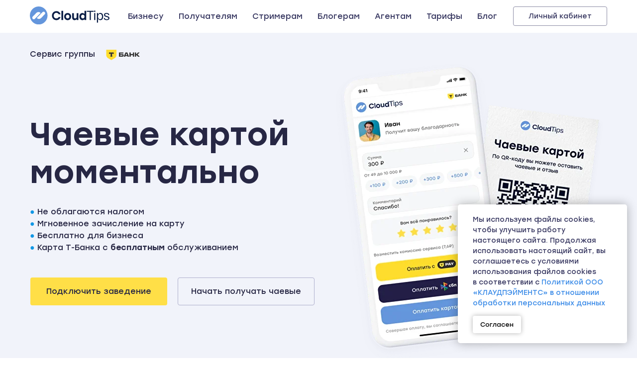

--- FILE ---
content_type: text/html; charset=UTF-8
request_url: https://cloudtips.ru/?utm_source=sales_352&utm_medium=in-scale&utm_campaign=service
body_size: 56858
content:
<!DOCTYPE html> <html> <head> <meta charset="utf-8" /> <meta http-equiv="Content-Type" content="text/html; charset=utf-8" /> <meta name="viewport" content="width=device-width, initial-scale=1.0" /> <meta name="yandex-verification" content="c6e06564b6fe8097" /> <!--metatextblock--> <title>Электронные чаевые картой онлайн – CloudTips</title> <meta name="description" content="Безналичные чаевые картой – просто и удобно с сервисом для приема чаевых CloudTips. Электронные чаевые на карту получателя моментально. Онлайн чаевые без комиссии для бизнеса. Оплата чаевых карточкой, Apple Pay или Google Pay с Клауд Типс!" /> <meta name="keywords" content="сloudtips, сloud tips, клаутипс, клау типс, клаудтипс, клауд типс" /> <meta property="og:url" content="https://cloudtips.ru" /> <meta property="og:title" content="CloudTips – Чаевые картой моментально" /> <meta property="og:description" content="Не облагаются налогом. Моментальное зачисление на карту. Расчеты обеспечивает Тинькофф " /> <meta property="og:type" content="website" /> <meta property="og:image" content="https://static.tildacdn.com/tild3339-3236-4661-b865-386433363862/photo.png" /> <link rel="canonical" href="https://cloudtips.ru"> <!--/metatextblock--> <meta name="format-detection" content="telephone=no" /> <meta http-equiv="x-dns-prefetch-control" content="on"> <link rel="dns-prefetch" href="https://ws.tildacdn.com"> <link rel="dns-prefetch" href="https://static.tildacdn.com"> <link rel="shortcut icon" href="https://static.tildacdn.com/tild6165-3232-4439-a132-653466363939/favicon.ico" type="image/x-icon" /> <link rel="apple-touch-icon" href="https://static.tildacdn.com/tild3133-6130-4236-a566-643865386236/Favicon-1.png"> <link rel="apple-touch-icon" sizes="76x76" href="https://static.tildacdn.com/tild3133-6130-4236-a566-643865386236/Favicon-1.png"> <link rel="apple-touch-icon" sizes="152x152" href="https://static.tildacdn.com/tild3133-6130-4236-a566-643865386236/Favicon-1.png"> <link rel="apple-touch-startup-image" href="https://static.tildacdn.com/tild3133-6130-4236-a566-643865386236/Favicon-1.png"> <meta name="msapplication-TileColor" content="#6496dc"> <meta name="msapplication-TileImage" content="https://static.tildacdn.com/tild3931-3933-4038-b665-343761316330/Favicon-2.png"> <!-- Assets --> <script src="https://neo.tildacdn.com/js/tilda-fallback-1.0.min.js" async charset="utf-8"></script> <link rel="stylesheet" href="https://static.tildacdn.com/css/tilda-grid-3.0.min.css" type="text/css" media="all" onerror="this.loaderr='y';"/> <link rel="stylesheet" href="https://static.tildacdn.com/ws/project1583741/tilda-blocks-page25350045.min.css?t=1768911528" type="text/css" media="all" onerror="this.loaderr='y';" /> <link rel="stylesheet" href="https://static.tildacdn.com/css/tilda-animation-2.0.min.css" type="text/css" media="all" onerror="this.loaderr='y';" /> <link rel="stylesheet" href="https://static.tildacdn.com/css/tilda-cards-1.0.min.css" type="text/css" media="all" onerror="this.loaderr='y';" /> <link rel="stylesheet" href="https://static.tildacdn.com/css/tilda-slds-1.4.min.css" type="text/css" media="print" onload="this.media='all';" onerror="this.loaderr='y';" /> <noscript><link rel="stylesheet" href="https://static.tildacdn.com/css/tilda-slds-1.4.min.css" type="text/css" media="all" /></noscript> <link rel="stylesheet" href="https://static.tildacdn.com/css/tilda-menu-widgeticons-1.0.min.css" type="text/css" media="all" onerror="this.loaderr='y';" /> <link rel="stylesheet" href="https://static.tildacdn.com/css/tilda-popup-1.1.min.css" type="text/css" media="print" onload="this.media='all';" onerror="this.loaderr='y';" /> <noscript><link rel="stylesheet" href="https://static.tildacdn.com/css/tilda-popup-1.1.min.css" type="text/css" media="all" /></noscript> <link rel="stylesheet" href="https://static.tildacdn.com/css/tilda-forms-1.0.min.css" type="text/css" media="all" onerror="this.loaderr='y';" /> <script nomodule src="https://static.tildacdn.com/js/tilda-polyfill-1.0.min.js" charset="utf-8"></script> <script type="text/javascript">function t_onReady(func) {if(document.readyState!='loading') {func();} else {document.addEventListener('DOMContentLoaded',func);}}
function t_onFuncLoad(funcName,okFunc,time) {if(typeof window[funcName]==='function') {okFunc();} else {setTimeout(function() {t_onFuncLoad(funcName,okFunc,time);},(time||100));}}function t_throttle(fn,threshhold,scope) {return function() {fn.apply(scope||this,arguments);};}function t396_initialScale(t){var e=document.getElementById("rec"+t);if(e){var i=e.querySelector(".t396__artboard");if(i){window.tn_scale_initial_window_width||(window.tn_scale_initial_window_width=document.documentElement.clientWidth);var a=window.tn_scale_initial_window_width,r=[],n,l=i.getAttribute("data-artboard-screens");if(l){l=l.split(",");for(var o=0;o<l.length;o++)r[o]=parseInt(l[o],10)}else r=[320,480,640,960,1200];for(var o=0;o<r.length;o++){var d=r[o];a>=d&&(n=d)}var _="edit"===window.allrecords.getAttribute("data-tilda-mode"),c="center"===t396_getFieldValue(i,"valign",n,r),s="grid"===t396_getFieldValue(i,"upscale",n,r),w=t396_getFieldValue(i,"height_vh",n,r),g=t396_getFieldValue(i,"height",n,r),u=!!window.opr&&!!window.opr.addons||!!window.opera||-1!==navigator.userAgent.indexOf(" OPR/");if(!_&&c&&!s&&!w&&g&&!u){var h=parseFloat((a/n).toFixed(3)),f=[i,i.querySelector(".t396__carrier"),i.querySelector(".t396__filter")],v=Math.floor(parseInt(g,10)*h)+"px",p;i.style.setProperty("--initial-scale-height",v);for(var o=0;o<f.length;o++)f[o].style.setProperty("height","var(--initial-scale-height)");t396_scaleInitial__getElementsToScale(i).forEach((function(t){t.style.zoom=h}))}}}}function t396_scaleInitial__getElementsToScale(t){return t?Array.prototype.slice.call(t.children).filter((function(t){return t&&(t.classList.contains("t396__elem")||t.classList.contains("t396__group"))})):[]}function t396_getFieldValue(t,e,i,a){var r,n=a[a.length-1];if(!(r=i===n?t.getAttribute("data-artboard-"+e):t.getAttribute("data-artboard-"+e+"-res-"+i)))for(var l=0;l<a.length;l++){var o=a[l];if(!(o<=i)&&(r=o===n?t.getAttribute("data-artboard-"+e):t.getAttribute("data-artboard-"+e+"-res-"+o)))break}return r}window.TN_SCALE_INITIAL_VER="1.0",window.tn_scale_initial_window_width=null;</script> <script src="https://static.tildacdn.com/js/jquery-1.10.2.min.js" charset="utf-8" onerror="this.loaderr='y';"></script> <script src="https://static.tildacdn.com/js/tilda-scripts-3.0.min.js" charset="utf-8" defer onerror="this.loaderr='y';"></script> <script src="https://static.tildacdn.com/ws/project1583741/tilda-blocks-page25350045.min.js?t=1768911528" charset="utf-8" async onerror="this.loaderr='y';"></script> <script src="https://static.tildacdn.com/js/tilda-lazyload-1.0.min.js" charset="utf-8" async onerror="this.loaderr='y';"></script> <script src="https://static.tildacdn.com/js/tilda-animation-2.0.min.js" charset="utf-8" async onerror="this.loaderr='y';"></script> <script src="https://static.tildacdn.com/js/tilda-zero-1.1.min.js" charset="utf-8" async onerror="this.loaderr='y';"></script> <script src="https://static.tildacdn.com/js/tilda-cards-1.0.min.js" charset="utf-8" async onerror="this.loaderr='y';"></script> <script src="https://static.tildacdn.com/js/tilda-slds-1.4.min.js" charset="utf-8" async onerror="this.loaderr='y';"></script> <script src="https://static.tildacdn.com/js/hammer.min.js" charset="utf-8" async onerror="this.loaderr='y';"></script> <script src="https://static.tildacdn.com/js/tilda-menu-1.0.min.js" charset="utf-8" async onerror="this.loaderr='y';"></script> <script src="https://static.tildacdn.com/js/tilda-menu-widgeticons-1.0.min.js" charset="utf-8" async onerror="this.loaderr='y';"></script> <script src="https://static.tildacdn.com/js/tilda-popup-1.0.min.js" charset="utf-8" async onerror="this.loaderr='y';"></script> <script src="https://static.tildacdn.com/js/tilda-forms-1.0.min.js" charset="utf-8" async onerror="this.loaderr='y';"></script> <script src="https://static.tildacdn.com/js/tilda-zero-forms-1.0.min.js" charset="utf-8" async onerror="this.loaderr='y';"></script> <script src="https://static.tildacdn.com/js/tilda-animation-sbs-1.0.min.js" charset="utf-8" async onerror="this.loaderr='y';"></script> <script src="https://static.tildacdn.com/js/tilda-zero-scale-1.0.min.js" charset="utf-8" async onerror="this.loaderr='y';"></script> <script src="https://static.tildacdn.com/js/tilda-skiplink-1.0.min.js" charset="utf-8" async onerror="this.loaderr='y';"></script> <script src="https://static.tildacdn.com/js/tilda-events-1.0.min.js" charset="utf-8" async onerror="this.loaderr='y';"></script> <!-- nominify begin --><!-- BEGIN TILDA INTEGRATION WITH ROISTAT --> <script>
$(function(){
    $("form").each(function(){
        $(this).append('<input type="hidden" name="roistat_url" value="' + window.location.href + '">');
    });
});
</script> <!-- END TILDA INTEGRATION WITH ROISTAT --> <!--
<script>
  (function(s,t,a,n){s[t]||(s[t]=a,n=s[a]=function(){n.q.push(arguments)},
  n.q=[],n.v=2,n.l=1*new Date)})(window,"InstanaEumObject","ineum");
  ineum('reportingUrl', 'https://eum-blue-saas.instana.io');
  ineum('key', '9tJ6SIHlRcu-RqOzwc_O0g');
  ineum('trackSessions');
</script> <script defer crossorigin="anonymous" src="https://eum.instana.io/eum.min.js"></script> --> <!-- Facebook Pixel Code --> <script>
  !function(f,b,e,v,n,t,s)
  {if(f.fbq)return;n=f.fbq=function(){n.callMethod?
  n.callMethod.apply(n,arguments):n.queue.push(arguments)};
  if(!f._fbq)f._fbq=n;n.push=n;n.loaded=!0;n.version='2.0';
  n.queue=[];t=b.createElement(e);t.async=!0;
  t.src=v;s=b.getElementsByTagName(e)[0];
  s.parentNode.insertBefore(t,s)}(window, document,'script',
  'https://connect.facebook.net/en_US/fbevents.js');
  fbq('init', '411873026394461');
  fbq('track', 'PageView');
</script> <noscript><img height="1" width="1" style="display:none"
  src="https://www.facebook.com/tr?id=411873026394461&ev=PageView&noscript=1"
/></noscript> <!-- End Facebook Pixel Code --> <meta name=“yandex-verification” content=“89d42cb3ec2a5fc6" /> <!-- ahrefs verification --> <meta name="ahrefs-site-verification" content="d18617d5b9c5b781d751065af9fff54b9f0b134b1e7cb31757af0c589d74aefc"> <script src="https://www.googleoptimize.com/optimize.js?id=OPT-5Q6KD2W"></script> <meta name="facebook-domain-verification" content="ohbwyywvkxt9kbh3e5qd5m9mmhztn1" /> <!-- nominify end --><!-- nominify begin --><script src="https://s3-msk.tinkoff.ru/unic-cdn-prod/ms-city-frontend-widget/popUpHelper.js"></script><!-- nominify end --><script type="text/javascript">window.dataLayer=window.dataLayer||[];</script> <!-- VK Pixel Code --> <script type="text/javascript" data-tilda-cookie-type="advertising">setTimeout(function(){!function(){var t=document.createElement("script");t.type="text/javascript",t.async=!0,t.src="https://vk.com/js/api/openapi.js?161",t.onload=function(){VK.Retargeting.Init("VK-RTRG-482426-f21ez"),VK.Retargeting.Hit()},document.head.appendChild(t)}();},2000);</script> <!-- End VK Pixel Code --> <script type="text/javascript">(function() {if((/bot|google|yandex|baidu|bing|msn|duckduckbot|teoma|slurp|crawler|spider|robot|crawling|facebook/i.test(navigator.userAgent))===false&&typeof(sessionStorage)!='undefined'&&sessionStorage.getItem('visited')!=='y'&&document.visibilityState){var style=document.createElement('style');style.type='text/css';style.innerHTML='@media screen and (min-width: 980px) {.t-records {opacity: 0;}.t-records_animated {-webkit-transition: opacity ease-in-out .2s;-moz-transition: opacity ease-in-out .2s;-o-transition: opacity ease-in-out .2s;transition: opacity ease-in-out .2s;}.t-records.t-records_visible {opacity: 1;}}';document.getElementsByTagName('head')[0].appendChild(style);function t_setvisRecs(){var alr=document.querySelectorAll('.t-records');Array.prototype.forEach.call(alr,function(el) {el.classList.add("t-records_animated");});setTimeout(function() {Array.prototype.forEach.call(alr,function(el) {el.classList.add("t-records_visible");});sessionStorage.setItem("visited","y");},400);}
document.addEventListener('DOMContentLoaded',t_setvisRecs);}})();</script></head> <body class="t-body" style="margin:0;"> <!--allrecords--> <div id="allrecords" class="t-records" data-hook="blocks-collection-content-node" data-tilda-project-id="1583741" data-tilda-page-id="25350045" data-tilda-formskey="43b0adafd958de3e81b0dfad6046ff6b" data-tilda-lazy="yes" data-tilda-root-zone="com" data-tilda-project-headcode="yes" data-tilda-page-headcode="yes" data-tilda-project-country="RU"> <!--header--> <header id="t-header" class="t-records" data-hook="blocks-collection-content-node" data-tilda-project-id="1583741" data-tilda-page-id="13138435" data-tilda-page-alias="header" data-tilda-formskey="43b0adafd958de3e81b0dfad6046ff6b" data-tilda-lazy="yes" data-tilda-root-zone="com" data-tilda-project-headcode="yes" data-tilda-project-country="RU"> <div id="rec218410441" class="r t-rec t-screenmin-980px" style=" " data-animationappear="off" data-record-type="257" data-screen-min="980px"> <!-- T228 --> <div id="nav218410441marker"></div> <div id="nav218410441" class="t228 t228__positionfixed " style="background-color: rgba(255,255,255,1); height:66px; " data-bgcolor-hex="#ffffff" data-bgcolor-rgba="rgba(255,255,255,1)" data-navmarker="nav218410441marker" data-appearoffset="" data-bgopacity-two="" data-menushadow="" data-menushadow-css="" data-bgopacity="1" data-menu-items-align="center" data-menu="yes"> <div class="t228__maincontainer t228__c12collumns" style="height:66px;"> <div class="t228__padding40px"></div> <div class="t228__leftside"> <div class="t228__leftcontainer"> <a href="/" class="t228__imgwrapper"> <img class="t228__imglogo t228__imglogomobile"
src="https://static.tildacdn.com/tild3465-3233-4263-b937-316135666261/Horiz.svg"
imgfield="img"
style="max-width: 160px; width: 160px; min-width: 160px; height: auto; display: block;"
alt=""> </a> </div> </div> <div class="t228__centerside "> <nav class="t228__centercontainer"> <ul role="list" class="t228__list t-menu__list t228__list_hidden"> <li class="t228__list_item"
style="padding:0 15px 0 0;"> <a class="t-menu__link-item"
href="/business" data-menu-submenu-hook="" data-menu-item-number="1">
Бизнесу
</a> </li> <li class="t228__list_item"
style="padding:0 15px;"> <a class="t-menu__link-item"
href="/recipient" data-menu-submenu-hook="" data-menu-item-number="2">
Получателям
</a> </li> <li class="t228__list_item"
style="padding:0 15px;"> <a class="t-menu__link-item"
href="/donations" data-menu-submenu-hook="" data-menu-item-number="3">
Стримерам
</a> </li> <li class="t228__list_item"
style="padding:0 15px;"> <a class="t-menu__link-item"
href="/bloggers" data-menu-submenu-hook="" data-menu-item-number="4">
Блогерам
</a> </li> <li class="t228__list_item"
style="padding:0 15px;"> <a class="t-menu__link-item"
href="/agents" data-menu-submenu-hook="" data-menu-item-number="5">
Агентам
</a> </li> <li class="t228__list_item"
style="padding:0 15px;"> <a class="t-menu__link-item"
href="https://cloudtips.ru/#rec754675961" data-menu-submenu-hook="" data-menu-item-number="6">
Тарифы
</a> </li> <li class="t228__list_item"
style="padding:0 0 0 15px;"> <a class="t-menu__link-item"
href="/blog" data-menu-submenu-hook="" data-menu-item-number="7">
Блог
</a> </li> </ul> </nav> </div> <div class="t228__rightside"> <div class="t228__rightcontainer"> <div class="t228__right_buttons"> <div class="t228__right_buttons_wrap"> <div class="t228__right_buttons_but"> <a
class="t-btn t-btnflex t-btnflex_type_button t-btnflex_sm js-click-stat"
href="https://lk.cloudtips.ru/sign-in"
target="_blank" data-tilda-event-name="/tilda/click/rec218410441/button1"><span class="t-btnflex__text">Личный кабинет</span> <style>#rec218410441 .t-btnflex.t-btnflex_type_button {color:#393962;background-color:#ffffff;border-style:solid !important;border-color:#8b8ba4 !important;--border-width:1px;border-radius:4px;box-shadow:none !important;font-weight:400;transition-duration:0.2s;transition-property:background-color,color,border-color,box-shadow,opacity,transform,gap;transition-timing-function:ease-in-out;}@media (hover:hover) {#rec218410441 .t-btnflex.t-btnflex_type_button:not(.t-animate_no-hover):hover {border-color:#272744 !important;}#rec218410441 .t-btnflex.t-btnflex_type_button:not(.t-animate_no-hover):focus-visible {border-color:#272744 !important;}}</style></a> </div> </div> </div> </div> </div> <div class="t228__padding40px"> </div> </div> </div> <style>@media screen and (max-width:980px){#rec218410441 .t228__leftcontainer{padding:20px;}#rec218410441 .t228__imglogo{padding:20px 0;}#rec218410441 .t228{position:static;}}</style> <script>window.addEventListener('load',function() {t_onFuncLoad('t228_setWidth',function() {t228_setWidth('218410441');});});window.addEventListener('resize',t_throttle(function() {t_onFuncLoad('t228_setWidth',function() {t228_setWidth('218410441');});t_onFuncLoad('t_menu__setBGcolor',function() {t_menu__setBGcolor('218410441','.t228');});}));t_onReady(function() {t_onFuncLoad('t_menu__highlightActiveLinks',function() {t_menu__highlightActiveLinks('.t228__list_item a');});t_onFuncLoad('t_menu__findAnchorLinks',function() {t_menu__findAnchorLinks('218410441','.t228__list_item a');});t_onFuncLoad('t228__init',function() {t228__init('218410441');});t_onFuncLoad('t_menu__setBGcolor',function() {t_menu__setBGcolor('218410441','.t228');});t_onFuncLoad('t_menu__interactFromKeyboard',function() {t_menu__interactFromKeyboard('218410441');});t_onFuncLoad('t228_setWidth',function() {t228_setWidth('218410441');});});</script> <style>#rec218410441 .t-menu__link-item{-webkit-transition:color 0.3s ease-in-out,opacity 0.3s ease-in-out;transition:color 0.3s ease-in-out,opacity 0.3s ease-in-out;}#rec218410441 .t-menu__link-item.t-active:not(.t978__menu-link){color:#1197e5 !important;font-weight:400 !important;opacity:1 !important;}@supports (overflow:-webkit-marquee) and (justify-content:inherit){#rec218410441 .t-menu__link-item,#rec218410441 .t-menu__link-item.t-active{opacity:1 !important;}}</style> <style> #rec218410441 .t228__leftcontainer a{color:#ffffff;}#rec218410441 a.t-menu__link-item{font-size:16px;color:#393962;font-weight:400;}#rec218410441 .t228__right_langs_lang a{font-size:16px;color:#393962;font-weight:400;}</style> <style> #rec218410441 .t228__logo{color:#ffffff;}</style> </div> <div id="rec218410442" class="r t-rec t-screenmax-980px" style=" " data-animationappear="off" data-record-type="450" data-screen-max="980px"> <!-- t450 --> <div id="nav218410442marker"></div> <div class="t450__overlay"> <div class="t450__overlay_bg"
style=" "> </div> </div> <div id="nav218410442" class="t450 t450__left " data-tooltip-hook="#menu"
style="max-width: 320px;background-color: #ffffff;"> <button type="button"
class="t450__close-button t450__close t450_opened "
style="background-color: #ffffff;" aria-label="Close menu"> <div class="t450__close_icon" style="color:#393962;"> <span></span> <span></span> <span></span> <span></span> </div> </button> <div class="t450__container t-align_left"> <div class="t450__top"> <div class="t450__logowrapper"> <a href="/"> <img class="t450__logoimg"
src="https://static.tildacdn.com/tild3961-3637-4566-b931-303762363138/Horiz.svg"
imgfield="img"
style="max-width: 137px;" alt=""> </a> </div> <nav class="t450__menu"> <ul role="list" class="t450__list t-menu__list"> <li class="t450__list_item"> <a class="t-menu__link-item "
href="/business" data-menu-submenu-hook="" data-menu-item-number="1">
Бизнесу
</a> </li> <li class="t450__list_item"> <a class="t-menu__link-item "
href="/recipient" data-menu-submenu-hook="" data-menu-item-number="2">
Получателям
</a> </li> <li class="t450__list_item"> <a class="t-menu__link-item "
href="/donations" data-menu-submenu-hook="" data-menu-item-number="3">
Стримерам
</a> </li> <li class="t450__list_item"> <a class="t-menu__link-item "
href="/bloggers" data-menu-submenu-hook="" data-menu-item-number="4">
Блогерам
</a> </li> <li class="t450__list_item"> <a class="t-menu__link-item "
href="/agents" data-menu-submenu-hook="" data-menu-item-number="5">
Агентам
</a> </li> <li class="t450__list_item"> <a class="t-menu__link-item "
href="https://cloudtips.ru/#rec754675961" data-menu-submenu-hook="" data-menu-item-number="6">
Тарифы
</a> </li> <li class="t450__list_item"> <a class="t-menu__link-item "
href="/blog" data-menu-submenu-hook="" data-menu-item-number="7">
Блог
</a> </li> </ul> </nav> </div> <div class="t450__rightside"> <div class="t450__rightcontainer"> <div class="t450__right_buttons"> <div class="t450__right_buttons_wrap"> <div class="t450__right_buttons_but "> <a
class="t-btn t-btnflex t-btnflex_type_button t-btnflex_md"
href="https://lk.cloudtips.ru/sign-in"
target="_blank"><span class="t-btnflex__text">Личный кабинет</span> <style>#rec218410442 .t-btnflex.t-btnflex_type_button {color:#000000;background-color:#ffffff;--border-width:0px;border-style:none !important;border-radius:4px;box-shadow:none !important;font-weight:400;padding:0px;transition-duration:0.2s;transition-property:background-color,color,border-color,box-shadow,opacity,transform,gap;transition-timing-function:ease-in-out;}</style></a> </div> </div> </div> </div> </div> </div> </div> <script>t_onReady(function() {var rec=document.querySelector('#rec218410442');if(!rec) return;rec.setAttribute('data-animationappear','off');rec.style.opacity=1;t_onFuncLoad('t450_initMenu',function() {t450_initMenu('218410442');});});</script> <style>#rec218410442 .t-menu__link-item{-webkit-transition:color 0.3s ease-in-out,opacity 0.3s ease-in-out;transition:color 0.3s ease-in-out,opacity 0.3s ease-in-out;}#rec218410442 .t-menu__link-item.t-active:not(.t978__menu-link){color:#1197e5 !important;}#rec218410442 .t-menu__link-item:not(.t-active):not(.tooltipstered):hover{color:#1197e5 !important;}#rec218410442 .t-menu__link-item:not(.t-active):not(.tooltipstered):focus-visible{color:#1197e5 !important;}@supports (overflow:-webkit-marquee) and (justify-content:inherit){#rec218410442 .t-menu__link-item,#rec218410442 .t-menu__link-item.t-active{opacity:1 !important;}}</style> <style> #rec218410442 .t450__logo{color:#ffffff;}</style> <style> #rec218410442 .t450__logowrapper a{color:#ffffff;}#rec218410442 a.t-menu__link-item{font-size:16px;color:#393962;font-weight:400;}</style> <style> #rec218410442 .t450__right_langs_lang a{color:#393962;font-weight:400;}</style> </div> <div id="rec218410443" class="r t-rec" style=" " data-record-type="113"> <div style="height:66px;"></div> </div> <div id="rec219330398" class="r t-rec t-screenmax-980px" style=" " data-animationappear="off" data-record-type="396" data-screen-max="980px"> <!-- T396 --> <style>#rec219330398 .t396__artboard {height:60px;background-color:#ffffff;}#rec219330398 .t396__filter {height:60px;}#rec219330398 .t396__carrier{height:60px;background-position:center center;background-attachment:scroll;background-size:cover;background-repeat:no-repeat;}@media screen and (max-width:1199px) {#rec219330398 .t396__artboard,#rec219330398 .t396__filter,#rec219330398 .t396__carrier {}#rec219330398 .t396__filter {}#rec219330398 .t396__carrier {background-attachment:scroll;}}@media screen and (max-width:959px) {#rec219330398 .t396__artboard,#rec219330398 .t396__filter,#rec219330398 .t396__carrier {}#rec219330398 .t396__filter {}#rec219330398 .t396__carrier {background-attachment:scroll;}}@media screen and (max-width:639px) {#rec219330398 .t396__artboard,#rec219330398 .t396__filter,#rec219330398 .t396__carrier {}#rec219330398 .t396__filter {}#rec219330398 .t396__carrier {background-attachment:scroll;}}@media screen and (max-width:479px) {#rec219330398 .t396__artboard,#rec219330398 .t396__filter,#rec219330398 .t396__carrier {height:66px;}#rec219330398 .t396__filter {}#rec219330398 .t396__carrier {background-attachment:scroll;}}#rec219330398 .tn-elem[data-elem-id="1597064951452"]{z-index:3;top:14px;;left:calc(50% - 600px + 20px);;width:137px;height:auto;}#rec219330398 .tn-elem[data-elem-id="1597064951452"] .tn-atom{border-radius:0px 0px 0px 0px;background-position:center center;border-width:var(--t396-borderwidth,0);border-style:var(--t396-borderstyle,solid);border-color:var(--t396-bordercolor,transparent);transition:background-color var(--t396-speedhover,0s) ease-in-out,color var(--t396-speedhover,0s) ease-in-out,border-color var(--t396-speedhover,0s) ease-in-out,box-shadow var(--t396-shadowshoverspeed,0.2s) ease-in-out;}#rec219330398 .tn-elem[data-elem-id="1597064951452"] .tn-atom__img{border-radius:0px 0px 0px 0px;object-position:center center;}@media screen and (max-width:1199px){#rec219330398 .tn-elem[data-elem-id="1597064951452"]{display:table;top:14px;;left:calc(50% - 480px + 10px);;height:auto;}}@media screen and (max-width:959px){#rec219330398 .tn-elem[data-elem-id="1597064951452"]{display:table;top:14px;;left:calc(50% - 320px + 50px);;height:auto;}}@media screen and (max-width:639px){#rec219330398 .tn-elem[data-elem-id="1597064951452"]{display:table;top:14px;;left:calc(50% - 240px + 50px);;height:auto;}}@media screen and (max-width:479px){#rec219330398 .tn-elem[data-elem-id="1597064951452"]{display:table;top:18px;;left:calc(50% - 160px + 63px);;width:130px;height:auto;}}#rec219330398 .tn-elem[data-elem-id="1597065011948"]{color:#393962;text-align:center;z-index:3;top:11px;;left:calc(50% - 600px + 1027px);;width:153px;height:46px;}#rec219330398 .tn-elem[data-elem-id="1597065011948"] .tn-atom{color:#393962;font-size:14px;font-family:'Stoltz',Arial,sans-serif;line-height:1.55;font-weight:400;border-radius:4px 4px 4px 4px;background-position:center center;--t396-borderwidth:1px;--t396-bordercolor:#8b8ba4;--t396-speedhover:0.2s;transition:background-color var(--t396-speedhover,0s) ease-in-out,color var(--t396-speedhover,0s) ease-in-out,border-color var(--t396-speedhover,0s) ease-in-out,box-shadow var(--t396-shadowshoverspeed,0.2s) ease-in-out;--t396-bgcolor-color:#fff;--t396-bgcolor-image:none;--t396-bordercolor-hover:#272744;background-color:var(--t396-bgcolor-color,transparent);-webkit-box-pack:center;-ms-flex-pack:center;justify-content:center;padding:0;border-width:var(--t396-borderwidth,0);border-style:var(--t396-borderstyle,solid);border-color:var(--t396-bordercolor,transparent);}#rec219330398 .tn-elem[data-elem-id="1597065011948"] .tn-atom::after{display:none;}#rec219330398 .tn-elem[data-elem-id="1597065011948"] .tn-atom .tn-atom__button-text{transition:color var(--t396-speedhover,0s) ease-in-out;color:#393962;}#rec219330398 .tn-elem[data-elem-id="1597065011948"] .tn-atom .tn-atom__button-border::before{display:none;}#rec219330398 .tn-elem[data-elem-id="1597065011948"] .tn-atom .tn-atom__button-border::after{display:none;}@media (hover),(min-width:0\0){#rec219330398 .tn-elem[data-elem-id="1597065011948"] .tn-atom:hover::after{opacity:0;}#rec219330398 .tn-elem[data-elem-id="1597065011948"] .tn-atom:hover{animation-name:none;}}@media (hover),(min-width:0\0){#rec219330398 .tn-elem[data-elem-id="1597065011948"] .tn-atom:hover{border-style:var(--t396-borderstyle,solid);border-color:var(--t396-bordercolor-hover,var(--t396-bordercolor,transparent));}}@media screen and (max-width:1199px){#rec219330398 .tn-elem[data-elem-id="1597065011948"]{display:block;top:8px;;left:calc(50% - 480px + 797px);;width:px;}#rec219330398 .tn-elem[data-elem-id="1597065011948"] .tn-atom{white-space:normal;background-size:cover;background-color:var(--t396-bgcolor-color,transparent);padding:0;border-width:var(--t396-borderwidth,0);border-style:var(--t396-borderstyle,solid);border-color:var(--t396-bordercolor,transparent);}#rec219330398 .tn-elem[data-elem-id="1597065011948"] .tn-atom::after{display:none;}#rec219330398 .tn-elem[data-elem-id="1597065011948"] .tn-atom .tn-atom__button-text{overflow:visible;}#rec219330398 .tn-elem[data-elem-id="1597065011948"] .tn-atom .tn-atom__button-border::before{display:none;}#rec219330398 .tn-elem[data-elem-id="1597065011948"] .tn-atom .tn-atom__button-border::after{display:none;}@media (hover),(min-width:0\0){#rec219330398 .tn-elem[data-elem-id="1597065011948"] .tn-atom:hover::after{opacity:0;}#rec219330398 .tn-elem[data-elem-id="1597065011948"] .tn-atom:hover{animation-name:none;}}@media (hover),(min-width:0\0){#rec219330398 .tn-elem[data-elem-id="1597065011948"] .tn-atom:hover{border-style:var(--t396-borderstyle,solid);border-color:var(--t396-bordercolor-hover,var(--t396-bordercolor,transparent));}}}@media screen and (max-width:959px){#rec219330398 .tn-elem[data-elem-id="1597065011948"]{display:block;top:10px;;left:calc(50% - 320px + 1065px);;width:153px;height:40px;}#rec219330398 .tn-elem[data-elem-id="1597065011948"] .tn-atom{white-space:normal;background-size:cover;background-color:var(--t396-bgcolor-color,transparent);padding:0;border-width:var(--t396-borderwidth,0);border-style:var(--t396-borderstyle,solid);border-color:var(--t396-bordercolor,transparent);}#rec219330398 .tn-elem[data-elem-id="1597065011948"] .tn-atom::after{display:none;}#rec219330398 .tn-elem[data-elem-id="1597065011948"] .tn-atom .tn-atom__button-text{overflow:visible;}#rec219330398 .tn-elem[data-elem-id="1597065011948"] .tn-atom .tn-atom__button-border::before{display:none;}#rec219330398 .tn-elem[data-elem-id="1597065011948"] .tn-atom .tn-atom__button-border::after{display:none;}@media (hover),(min-width:0\0){#rec219330398 .tn-elem[data-elem-id="1597065011948"] .tn-atom:hover::after{opacity:0;}#rec219330398 .tn-elem[data-elem-id="1597065011948"] .tn-atom:hover{animation-name:none;}}@media (hover),(min-width:0\0){#rec219330398 .tn-elem[data-elem-id="1597065011948"] .tn-atom:hover{border-style:var(--t396-borderstyle,solid);border-color:var(--t396-bordercolor-hover,var(--t396-bordercolor,transparent));}}}@media screen and (max-width:639px){#rec219330398 .tn-elem[data-elem-id="1597065011948"]{display:block;top:10px;;left:calc(50% - 240px + 865px);;width:153px;height:40px;}#rec219330398 .tn-elem[data-elem-id="1597065011948"] .tn-atom{white-space:normal;background-size:cover;background-color:var(--t396-bgcolor-color,transparent);padding:0;border-width:var(--t396-borderwidth,0);border-style:var(--t396-borderstyle,solid);border-color:var(--t396-bordercolor,transparent);}#rec219330398 .tn-elem[data-elem-id="1597065011948"] .tn-atom::after{display:none;}#rec219330398 .tn-elem[data-elem-id="1597065011948"] .tn-atom .tn-atom__button-text{overflow:visible;}#rec219330398 .tn-elem[data-elem-id="1597065011948"] .tn-atom .tn-atom__button-border::before{display:none;}#rec219330398 .tn-elem[data-elem-id="1597065011948"] .tn-atom .tn-atom__button-border::after{display:none;}@media (hover),(min-width:0\0){#rec219330398 .tn-elem[data-elem-id="1597065011948"] .tn-atom:hover::after{opacity:0;}#rec219330398 .tn-elem[data-elem-id="1597065011948"] .tn-atom:hover{animation-name:none;}}@media (hover),(min-width:0\0){#rec219330398 .tn-elem[data-elem-id="1597065011948"] .tn-atom:hover{border-style:var(--t396-borderstyle,solid);border-color:var(--t396-bordercolor-hover,var(--t396-bordercolor,transparent));}}}@media screen and (max-width:479px){#rec219330398 .tn-elem[data-elem-id="1597065011948"]{display:block;top:7px;;left:calc(50% - 160px + 443px);;width:80px;height:46px;}#rec219330398 .tn-elem[data-elem-id="1597065011948"] .tn-atom{white-space:normal;background-size:cover;opacity:1;background-color:var(--t396-bgcolor-color,transparent);padding:0;border-width:var(--t396-borderwidth,0);border-style:var(--t396-borderstyle,solid);border-color:var(--t396-bordercolor,transparent);}#rec219330398 .tn-elem[data-elem-id="1597065011948"] .tn-atom::after{display:none;}#rec219330398 .tn-elem[data-elem-id="1597065011948"] .tn-atom .tn-atom__button-text{overflow:visible;}#rec219330398 .tn-elem[data-elem-id="1597065011948"] .tn-atom .tn-atom__button-border::before{display:none;}#rec219330398 .tn-elem[data-elem-id="1597065011948"] .tn-atom .tn-atom__button-border::after{display:none;}@media (hover),(min-width:0\0){#rec219330398 .tn-elem[data-elem-id="1597065011948"] .tn-atom:hover::after{opacity:0;}#rec219330398 .tn-elem[data-elem-id="1597065011948"] .tn-atom:hover{animation-name:none;}}@media (hover),(min-width:0\0){#rec219330398 .tn-elem[data-elem-id="1597065011948"] .tn-atom:hover{border-style:var(--t396-borderstyle,solid);border-color:var(--t396-bordercolor-hover,var(--t396-bordercolor,transparent));}}}#rec219330398 .tn-elem[data-elem-id="1597065139678"]{color:#393962;text-align:center;z-index:3;top:19px;;left:calc(50% - 600px + 377px);;width:90px;height:30px;}#rec219330398 .tn-elem[data-elem-id="1597065139678"] .tn-atom{color:#393962;font-size:16px;font-family:'Stoltz',Arial,sans-serif;line-height:1.55;font-weight:400;border-radius:30px 30px 30px 30px;background-position:center center;--t396-borderwidth:1px;--t396-speedhover:0.2s;transition:background-color var(--t396-speedhover,0s) ease-in-out,color var(--t396-speedhover,0s) ease-in-out,border-color var(--t396-speedhover,0s) ease-in-out,box-shadow var(--t396-shadowshoverspeed,0.2s) ease-in-out;-webkit-box-pack:center;-ms-flex-pack:center;justify-content:center;}#rec219330398 .tn-elem[data-elem-id="1597065139678"] .tn-atom::after{display:none;}#rec219330398 .tn-elem[data-elem-id="1597065139678"] .tn-atom .tn-atom__button-text{transition:color var(--t396-speedhover,0s) ease-in-out;color:#393962;}#rec219330398 .tn-elem[data-elem-id="1597065139678"] .tn-atom .tn-atom__button-border::before{display:none;}#rec219330398 .tn-elem[data-elem-id="1597065139678"] .tn-atom .tn-atom__button-border::after{display:none;}@media (hover),(min-width:0\0){#rec219330398 .tn-elem[data-elem-id="1597065139678"] .tn-atom:hover::after{opacity:0;}#rec219330398 .tn-elem[data-elem-id="1597065139678"] .tn-atom:hover{animation-name:none;}}@media (hover),(min-width:0\0){#rec219330398 .tn-elem[data-elem-id="1597065139678"] .tn-atom:hover{color:#1197e5;}#rec219330398 .tn-elem[data-elem-id="1597065139678"] .tn-atom:hover .tn-atom__button-text{color:#1197e5;}}@media screen and (max-width:1199px){#rec219330398 .tn-elem[data-elem-id="1597065139678"]{display:block;top:15px;;left:calc(50% - 480px + 170px);;width:px;}#rec219330398 .tn-elem[data-elem-id="1597065139678"] .tn-atom{white-space:normal;background-size:cover;}#rec219330398 .tn-elem[data-elem-id="1597065139678"] .tn-atom::after{display:none;}#rec219330398 .tn-elem[data-elem-id="1597065139678"] .tn-atom .tn-atom__button-text{overflow:visible;}#rec219330398 .tn-elem[data-elem-id="1597065139678"] .tn-atom .tn-atom__button-border::before{display:none;}#rec219330398 .tn-elem[data-elem-id="1597065139678"] .tn-atom .tn-atom__button-border::after{display:none;}@media (hover),(min-width:0\0){#rec219330398 .tn-elem[data-elem-id="1597065139678"] .tn-atom:hover::after{opacity:0;}#rec219330398 .tn-elem[data-elem-id="1597065139678"] .tn-atom:hover{animation-name:none;}}}@media screen and (max-width:959px){#rec219330398 .tn-elem[data-elem-id="1597065139678"]{display:block;top:-175px;;left:calc(50% - 320px + 100px);;width:px;}#rec219330398 .tn-elem[data-elem-id="1597065139678"] .tn-atom{white-space:normal;background-size:cover;}#rec219330398 .tn-elem[data-elem-id="1597065139678"] .tn-atom::after{display:none;}#rec219330398 .tn-elem[data-elem-id="1597065139678"] .tn-atom .tn-atom__button-text{overflow:visible;}#rec219330398 .tn-elem[data-elem-id="1597065139678"] .tn-atom .tn-atom__button-border::before{display:none;}#rec219330398 .tn-elem[data-elem-id="1597065139678"] .tn-atom .tn-atom__button-border::after{display:none;}@media (hover),(min-width:0\0){#rec219330398 .tn-elem[data-elem-id="1597065139678"] .tn-atom:hover::after{opacity:0;}#rec219330398 .tn-elem[data-elem-id="1597065139678"] .tn-atom:hover{animation-name:none;}}}@media screen and (max-width:639px){#rec219330398 .tn-elem[data-elem-id="1597065139678"]{display:block;top:-175px;;left:calc(50% - 240px + 10px);;width:px;}#rec219330398 .tn-elem[data-elem-id="1597065139678"] .tn-atom{white-space:normal;background-size:cover;}#rec219330398 .tn-elem[data-elem-id="1597065139678"] .tn-atom::after{display:none;}#rec219330398 .tn-elem[data-elem-id="1597065139678"] .tn-atom .tn-atom__button-text{overflow:visible;}#rec219330398 .tn-elem[data-elem-id="1597065139678"] .tn-atom .tn-atom__button-border::before{display:none;}#rec219330398 .tn-elem[data-elem-id="1597065139678"] .tn-atom .tn-atom__button-border::after{display:none;}@media (hover),(min-width:0\0){#rec219330398 .tn-elem[data-elem-id="1597065139678"] .tn-atom:hover::after{opacity:0;}#rec219330398 .tn-elem[data-elem-id="1597065139678"] .tn-atom:hover{animation-name:none;}}}@media screen and (max-width:479px){#rec219330398 .tn-elem[data-elem-id="1597065139678"]{display:block;width:px;}#rec219330398 .tn-elem[data-elem-id="1597065139678"] .tn-atom{white-space:normal;background-size:cover;}#rec219330398 .tn-elem[data-elem-id="1597065139678"] .tn-atom::after{display:none;}#rec219330398 .tn-elem[data-elem-id="1597065139678"] .tn-atom .tn-atom__button-text{overflow:visible;}#rec219330398 .tn-elem[data-elem-id="1597065139678"] .tn-atom .tn-atom__button-border::before{display:none;}#rec219330398 .tn-elem[data-elem-id="1597065139678"] .tn-atom .tn-atom__button-border::after{display:none;}@media (hover),(min-width:0\0){#rec219330398 .tn-elem[data-elem-id="1597065139678"] .tn-atom:hover::after{opacity:0;}#rec219330398 .tn-elem[data-elem-id="1597065139678"] .tn-atom:hover{animation-name:none;}}}#rec219330398 .tn-elem[data-elem-id="1597065209273"]{color:#393962;text-align:center;z-index:3;top:19px;;left:calc(50% - 600px + 487px);;width:90px;height:30px;}#rec219330398 .tn-elem[data-elem-id="1597065209273"] .tn-atom{color:#393962;font-size:16px;font-family:'Stoltz',Arial,sans-serif;line-height:1.55;font-weight:400;border-radius:30px 30px 30px 30px;background-position:center center;--t396-borderwidth:1px;--t396-speedhover:0.2s;transition:background-color var(--t396-speedhover,0s) ease-in-out,color var(--t396-speedhover,0s) ease-in-out,border-color var(--t396-speedhover,0s) ease-in-out,box-shadow var(--t396-shadowshoverspeed,0.2s) ease-in-out;-webkit-box-pack:center;-ms-flex-pack:center;justify-content:center;}#rec219330398 .tn-elem[data-elem-id="1597065209273"] .tn-atom::after{display:none;}#rec219330398 .tn-elem[data-elem-id="1597065209273"] .tn-atom .tn-atom__button-text{transition:color var(--t396-speedhover,0s) ease-in-out;color:#393962;}#rec219330398 .tn-elem[data-elem-id="1597065209273"] .tn-atom .tn-atom__button-border::before{display:none;}#rec219330398 .tn-elem[data-elem-id="1597065209273"] .tn-atom .tn-atom__button-border::after{display:none;}@media (hover),(min-width:0\0){#rec219330398 .tn-elem[data-elem-id="1597065209273"] .tn-atom:hover::after{opacity:0;}#rec219330398 .tn-elem[data-elem-id="1597065209273"] .tn-atom:hover{animation-name:none;}}@media (hover),(min-width:0\0){#rec219330398 .tn-elem[data-elem-id="1597065209273"] .tn-atom:hover{color:#1197e5;}#rec219330398 .tn-elem[data-elem-id="1597065209273"] .tn-atom:hover .tn-atom__button-text{color:#1197e5;}}@media screen and (max-width:1199px){#rec219330398 .tn-elem[data-elem-id="1597065209273"]{display:block;top:15px;;left:calc(50% - 480px + 280px);;width:px;}#rec219330398 .tn-elem[data-elem-id="1597065209273"] .tn-atom{white-space:normal;background-size:cover;}#rec219330398 .tn-elem[data-elem-id="1597065209273"] .tn-atom::after{display:none;}#rec219330398 .tn-elem[data-elem-id="1597065209273"] .tn-atom .tn-atom__button-text{overflow:visible;}#rec219330398 .tn-elem[data-elem-id="1597065209273"] .tn-atom .tn-atom__button-border::before{display:none;}#rec219330398 .tn-elem[data-elem-id="1597065209273"] .tn-atom .tn-atom__button-border::after{display:none;}@media (hover),(min-width:0\0){#rec219330398 .tn-elem[data-elem-id="1597065209273"] .tn-atom:hover::after{opacity:0;}#rec219330398 .tn-elem[data-elem-id="1597065209273"] .tn-atom:hover{animation-name:none;}}}@media screen and (max-width:959px){#rec219330398 .tn-elem[data-elem-id="1597065209273"]{display:block;top:-175px;;left:calc(50% - 320px + 210px);;width:px;}#rec219330398 .tn-elem[data-elem-id="1597065209273"] .tn-atom{white-space:normal;background-size:cover;}#rec219330398 .tn-elem[data-elem-id="1597065209273"] .tn-atom::after{display:none;}#rec219330398 .tn-elem[data-elem-id="1597065209273"] .tn-atom .tn-atom__button-text{overflow:visible;}#rec219330398 .tn-elem[data-elem-id="1597065209273"] .tn-atom .tn-atom__button-border::before{display:none;}#rec219330398 .tn-elem[data-elem-id="1597065209273"] .tn-atom .tn-atom__button-border::after{display:none;}@media (hover),(min-width:0\0){#rec219330398 .tn-elem[data-elem-id="1597065209273"] .tn-atom:hover::after{opacity:0;}#rec219330398 .tn-elem[data-elem-id="1597065209273"] .tn-atom:hover{animation-name:none;}}}@media screen and (max-width:639px){#rec219330398 .tn-elem[data-elem-id="1597065209273"]{display:block;top:-175px;;left:calc(50% - 240px + 120px);;width:px;}#rec219330398 .tn-elem[data-elem-id="1597065209273"] .tn-atom{white-space:normal;background-size:cover;}#rec219330398 .tn-elem[data-elem-id="1597065209273"] .tn-atom::after{display:none;}#rec219330398 .tn-elem[data-elem-id="1597065209273"] .tn-atom .tn-atom__button-text{overflow:visible;}#rec219330398 .tn-elem[data-elem-id="1597065209273"] .tn-atom .tn-atom__button-border::before{display:none;}#rec219330398 .tn-elem[data-elem-id="1597065209273"] .tn-atom .tn-atom__button-border::after{display:none;}@media (hover),(min-width:0\0){#rec219330398 .tn-elem[data-elem-id="1597065209273"] .tn-atom:hover::after{opacity:0;}#rec219330398 .tn-elem[data-elem-id="1597065209273"] .tn-atom:hover{animation-name:none;}}}@media screen and (max-width:479px){#rec219330398 .tn-elem[data-elem-id="1597065209273"]{display:block;width:px;}#rec219330398 .tn-elem[data-elem-id="1597065209273"] .tn-atom{white-space:normal;background-size:cover;}#rec219330398 .tn-elem[data-elem-id="1597065209273"] .tn-atom::after{display:none;}#rec219330398 .tn-elem[data-elem-id="1597065209273"] .tn-atom .tn-atom__button-text{overflow:visible;}#rec219330398 .tn-elem[data-elem-id="1597065209273"] .tn-atom .tn-atom__button-border::before{display:none;}#rec219330398 .tn-elem[data-elem-id="1597065209273"] .tn-atom .tn-atom__button-border::after{display:none;}@media (hover),(min-width:0\0){#rec219330398 .tn-elem[data-elem-id="1597065209273"] .tn-atom:hover::after{opacity:0;}#rec219330398 .tn-elem[data-elem-id="1597065209273"] .tn-atom:hover{animation-name:none;}}}#rec219330398 .tn-elem[data-elem-id="1597065211540"]{color:#393962;text-align:center;z-index:3;top:19px;;left:calc(50% - 600px + 597px);;width:115px;height:30px;}#rec219330398 .tn-elem[data-elem-id="1597065211540"] .tn-atom{color:#393962;font-size:16px;font-family:'Stoltz',Arial,sans-serif;line-height:1.55;font-weight:400;border-radius:30px 30px 30px 30px;background-position:center center;--t396-borderwidth:1px;--t396-speedhover:0.2s;transition:background-color var(--t396-speedhover,0s) ease-in-out,color var(--t396-speedhover,0s) ease-in-out,border-color var(--t396-speedhover,0s) ease-in-out,box-shadow var(--t396-shadowshoverspeed,0.2s) ease-in-out;-webkit-box-pack:center;-ms-flex-pack:center;justify-content:center;}#rec219330398 .tn-elem[data-elem-id="1597065211540"] .tn-atom::after{display:none;}#rec219330398 .tn-elem[data-elem-id="1597065211540"] .tn-atom .tn-atom__button-text{transition:color var(--t396-speedhover,0s) ease-in-out;color:#393962;}#rec219330398 .tn-elem[data-elem-id="1597065211540"] .tn-atom .tn-atom__button-border::before{display:none;}#rec219330398 .tn-elem[data-elem-id="1597065211540"] .tn-atom .tn-atom__button-border::after{display:none;}@media (hover),(min-width:0\0){#rec219330398 .tn-elem[data-elem-id="1597065211540"] .tn-atom:hover::after{opacity:0;}#rec219330398 .tn-elem[data-elem-id="1597065211540"] .tn-atom:hover{animation-name:none;}}@media (hover),(min-width:0\0){#rec219330398 .tn-elem[data-elem-id="1597065211540"] .tn-atom:hover{color:#1197e5;}#rec219330398 .tn-elem[data-elem-id="1597065211540"] .tn-atom:hover .tn-atom__button-text{color:#1197e5;}}@media screen and (max-width:1199px){#rec219330398 .tn-elem[data-elem-id="1597065211540"]{display:block;top:15px;;left:calc(50% - 480px + 390px);;width:px;}#rec219330398 .tn-elem[data-elem-id="1597065211540"] .tn-atom{white-space:normal;background-size:cover;}#rec219330398 .tn-elem[data-elem-id="1597065211540"] .tn-atom::after{display:none;}#rec219330398 .tn-elem[data-elem-id="1597065211540"] .tn-atom .tn-atom__button-text{overflow:visible;}#rec219330398 .tn-elem[data-elem-id="1597065211540"] .tn-atom .tn-atom__button-border::before{display:none;}#rec219330398 .tn-elem[data-elem-id="1597065211540"] .tn-atom .tn-atom__button-border::after{display:none;}@media (hover),(min-width:0\0){#rec219330398 .tn-elem[data-elem-id="1597065211540"] .tn-atom:hover::after{opacity:0;}#rec219330398 .tn-elem[data-elem-id="1597065211540"] .tn-atom:hover{animation-name:none;}}}@media screen and (max-width:959px){#rec219330398 .tn-elem[data-elem-id="1597065211540"]{display:block;top:-175px;;left:calc(50% - 320px + 320px);;width:px;}#rec219330398 .tn-elem[data-elem-id="1597065211540"] .tn-atom{white-space:normal;background-size:cover;}#rec219330398 .tn-elem[data-elem-id="1597065211540"] .tn-atom::after{display:none;}#rec219330398 .tn-elem[data-elem-id="1597065211540"] .tn-atom .tn-atom__button-text{overflow:visible;}#rec219330398 .tn-elem[data-elem-id="1597065211540"] .tn-atom .tn-atom__button-border::before{display:none;}#rec219330398 .tn-elem[data-elem-id="1597065211540"] .tn-atom .tn-atom__button-border::after{display:none;}@media (hover),(min-width:0\0){#rec219330398 .tn-elem[data-elem-id="1597065211540"] .tn-atom:hover::after{opacity:0;}#rec219330398 .tn-elem[data-elem-id="1597065211540"] .tn-atom:hover{animation-name:none;}}}@media screen and (max-width:639px){#rec219330398 .tn-elem[data-elem-id="1597065211540"]{display:block;top:-175px;;left:calc(50% - 240px + 230px);;width:px;}#rec219330398 .tn-elem[data-elem-id="1597065211540"] .tn-atom{white-space:normal;background-size:cover;}#rec219330398 .tn-elem[data-elem-id="1597065211540"] .tn-atom::after{display:none;}#rec219330398 .tn-elem[data-elem-id="1597065211540"] .tn-atom .tn-atom__button-text{overflow:visible;}#rec219330398 .tn-elem[data-elem-id="1597065211540"] .tn-atom .tn-atom__button-border::before{display:none;}#rec219330398 .tn-elem[data-elem-id="1597065211540"] .tn-atom .tn-atom__button-border::after{display:none;}@media (hover),(min-width:0\0){#rec219330398 .tn-elem[data-elem-id="1597065211540"] .tn-atom:hover::after{opacity:0;}#rec219330398 .tn-elem[data-elem-id="1597065211540"] .tn-atom:hover{animation-name:none;}}}@media screen and (max-width:479px){#rec219330398 .tn-elem[data-elem-id="1597065211540"]{display:block;width:px;}#rec219330398 .tn-elem[data-elem-id="1597065211540"] .tn-atom{white-space:normal;background-size:cover;}#rec219330398 .tn-elem[data-elem-id="1597065211540"] .tn-atom::after{display:none;}#rec219330398 .tn-elem[data-elem-id="1597065211540"] .tn-atom .tn-atom__button-text{overflow:visible;}#rec219330398 .tn-elem[data-elem-id="1597065211540"] .tn-atom .tn-atom__button-border::before{display:none;}#rec219330398 .tn-elem[data-elem-id="1597065211540"] .tn-atom .tn-atom__button-border::after{display:none;}@media (hover),(min-width:0\0){#rec219330398 .tn-elem[data-elem-id="1597065211540"] .tn-atom:hover::after{opacity:0;}#rec219330398 .tn-elem[data-elem-id="1597065211540"] .tn-atom:hover{animation-name:none;}}}#rec219330398 .tn-elem[data-elem-id="1597065213682"]{color:#393962;text-align:center;z-index:3;top:19px;;left:calc(50% - 600px + 733px);;width:90px;height:30px;}#rec219330398 .tn-elem[data-elem-id="1597065213682"] .tn-atom{color:#393962;font-size:16px;font-family:'Stoltz',Arial,sans-serif;line-height:1.55;font-weight:400;border-radius:30px 30px 30px 30px;background-position:center center;--t396-borderwidth:1px;--t396-speedhover:0.2s;transition:background-color var(--t396-speedhover,0s) ease-in-out,color var(--t396-speedhover,0s) ease-in-out,border-color var(--t396-speedhover,0s) ease-in-out,box-shadow var(--t396-shadowshoverspeed,0.2s) ease-in-out;-webkit-box-pack:center;-ms-flex-pack:center;justify-content:center;}#rec219330398 .tn-elem[data-elem-id="1597065213682"] .tn-atom::after{display:none;}#rec219330398 .tn-elem[data-elem-id="1597065213682"] .tn-atom .tn-atom__button-text{transition:color var(--t396-speedhover,0s) ease-in-out;color:#393962;}#rec219330398 .tn-elem[data-elem-id="1597065213682"] .tn-atom .tn-atom__button-border::before{display:none;}#rec219330398 .tn-elem[data-elem-id="1597065213682"] .tn-atom .tn-atom__button-border::after{display:none;}@media (hover),(min-width:0\0){#rec219330398 .tn-elem[data-elem-id="1597065213682"] .tn-atom:hover::after{opacity:0;}#rec219330398 .tn-elem[data-elem-id="1597065213682"] .tn-atom:hover{animation-name:none;}}@media (hover),(min-width:0\0){#rec219330398 .tn-elem[data-elem-id="1597065213682"] .tn-atom:hover{color:#1197e5;}#rec219330398 .tn-elem[data-elem-id="1597065213682"] .tn-atom:hover .tn-atom__button-text{color:#1197e5;}}@media screen and (max-width:1199px){#rec219330398 .tn-elem[data-elem-id="1597065213682"]{display:block;top:15px;;left:calc(50% - 480px + 526px);;width:px;}#rec219330398 .tn-elem[data-elem-id="1597065213682"] .tn-atom{white-space:normal;background-size:cover;}#rec219330398 .tn-elem[data-elem-id="1597065213682"] .tn-atom::after{display:none;}#rec219330398 .tn-elem[data-elem-id="1597065213682"] .tn-atom .tn-atom__button-text{overflow:visible;}#rec219330398 .tn-elem[data-elem-id="1597065213682"] .tn-atom .tn-atom__button-border::before{display:none;}#rec219330398 .tn-elem[data-elem-id="1597065213682"] .tn-atom .tn-atom__button-border::after{display:none;}@media (hover),(min-width:0\0){#rec219330398 .tn-elem[data-elem-id="1597065213682"] .tn-atom:hover::after{opacity:0;}#rec219330398 .tn-elem[data-elem-id="1597065213682"] .tn-atom:hover{animation-name:none;}}}@media screen and (max-width:959px){#rec219330398 .tn-elem[data-elem-id="1597065213682"]{display:block;top:-175px;;left:calc(50% - 320px + 456px);;width:px;}#rec219330398 .tn-elem[data-elem-id="1597065213682"] .tn-atom{white-space:normal;background-size:cover;}#rec219330398 .tn-elem[data-elem-id="1597065213682"] .tn-atom::after{display:none;}#rec219330398 .tn-elem[data-elem-id="1597065213682"] .tn-atom .tn-atom__button-text{overflow:visible;}#rec219330398 .tn-elem[data-elem-id="1597065213682"] .tn-atom .tn-atom__button-border::before{display:none;}#rec219330398 .tn-elem[data-elem-id="1597065213682"] .tn-atom .tn-atom__button-border::after{display:none;}@media (hover),(min-width:0\0){#rec219330398 .tn-elem[data-elem-id="1597065213682"] .tn-atom:hover::after{opacity:0;}#rec219330398 .tn-elem[data-elem-id="1597065213682"] .tn-atom:hover{animation-name:none;}}}@media screen and (max-width:639px){#rec219330398 .tn-elem[data-elem-id="1597065213682"]{display:block;top:-175px;;left:calc(50% - 240px + 366px);;width:px;}#rec219330398 .tn-elem[data-elem-id="1597065213682"] .tn-atom{white-space:normal;background-size:cover;}#rec219330398 .tn-elem[data-elem-id="1597065213682"] .tn-atom::after{display:none;}#rec219330398 .tn-elem[data-elem-id="1597065213682"] .tn-atom .tn-atom__button-text{overflow:visible;}#rec219330398 .tn-elem[data-elem-id="1597065213682"] .tn-atom .tn-atom__button-border::before{display:none;}#rec219330398 .tn-elem[data-elem-id="1597065213682"] .tn-atom .tn-atom__button-border::after{display:none;}@media (hover),(min-width:0\0){#rec219330398 .tn-elem[data-elem-id="1597065213682"] .tn-atom:hover::after{opacity:0;}#rec219330398 .tn-elem[data-elem-id="1597065213682"] .tn-atom:hover{animation-name:none;}}}@media screen and (max-width:479px){#rec219330398 .tn-elem[data-elem-id="1597065213682"]{display:block;width:px;}#rec219330398 .tn-elem[data-elem-id="1597065213682"] .tn-atom{white-space:normal;background-size:cover;}#rec219330398 .tn-elem[data-elem-id="1597065213682"] .tn-atom::after{display:none;}#rec219330398 .tn-elem[data-elem-id="1597065213682"] .tn-atom .tn-atom__button-text{overflow:visible;}#rec219330398 .tn-elem[data-elem-id="1597065213682"] .tn-atom .tn-atom__button-border::before{display:none;}#rec219330398 .tn-elem[data-elem-id="1597065213682"] .tn-atom .tn-atom__button-border::after{display:none;}@media (hover),(min-width:0\0){#rec219330398 .tn-elem[data-elem-id="1597065213682"] .tn-atom:hover::after{opacity:0;}#rec219330398 .tn-elem[data-elem-id="1597065213682"] .tn-atom:hover{animation-name:none;}}}#rec219330398 .tn-elem[data-elem-id="1597065218972"]{z-index:3;top:-90px;;left:calc(50% - 600px + 50px);;width:18px;height:auto;}#rec219330398 .tn-elem[data-elem-id="1597065218972"] .tn-atom{border-radius:0px 0px 0px 0px;background-position:center center;border-width:var(--t396-borderwidth,0);border-style:var(--t396-borderstyle,solid);border-color:var(--t396-bordercolor,transparent);transition:background-color var(--t396-speedhover,0s) ease-in-out,color var(--t396-speedhover,0s) ease-in-out,border-color var(--t396-speedhover,0s) ease-in-out,box-shadow var(--t396-shadowshoverspeed,0.2s) ease-in-out;}#rec219330398 .tn-elem[data-elem-id="1597065218972"] .tn-atom__img{border-radius:0px 0px 0px 0px;object-position:center center;}@media screen and (max-width:1199px){#rec219330398 .tn-elem[data-elem-id="1597065218972"]{display:table;height:auto;}}@media screen and (max-width:959px){#rec219330398 .tn-elem[data-elem-id="1597065218972"]{display:table;top:22px;;left:calc(50% - 320px + 10px);;width:25px;height:auto;}}@media screen and (max-width:639px){#rec219330398 .tn-elem[data-elem-id="1597065218972"]{display:table;top:22px;;left:calc(50% - 240px + 10px);;height:auto;}}@media screen and (max-width:479px){#rec219330398 .tn-elem[data-elem-id="1597065218972"]{display:table;top:26px;;left:calc(50% - 160px + 20px);;width:22px;height:auto;}}</style> <div class='t396'> <div class="t396__artboard" data-artboard-recid="219330398" data-artboard-screens="320,480,640,960,1200" data-artboard-height="60" data-artboard-valign="center" data-artboard-upscale="grid" data-artboard-height-res-320="66"> <div class="t396__carrier" data-artboard-recid="219330398"></div> <div class="t396__filter" data-artboard-recid="219330398"></div> <div class='t396__elem tn-elem tn-elem__2193303981597064951452' data-elem-id='1597064951452' data-elem-type='image' data-field-top-value="14" data-field-left-value="20" data-field-height-value="31" data-field-width-value="137" data-field-axisy-value="top" data-field-axisx-value="left" data-field-container-value="grid" data-field-topunits-value="px" data-field-leftunits-value="px" data-field-heightunits-value="px" data-field-widthunits-value="px" data-field-filewidth-value="137" data-field-fileheight-value="32" data-field-heightmode-value="hug" data-field-top-res-320-value="18" data-field-left-res-320-value="63" data-field-height-res-320-value="29" data-field-width-res-320-value="130" data-field-container-res-320-value="window" data-field-top-res-480-value="14" data-field-left-res-480-value="50" data-field-height-res-480-value="31" data-field-top-res-640-value="14" data-field-left-res-640-value="50" data-field-height-res-640-value="31" data-field-top-res-960-value="14" data-field-left-res-960-value="10" data-field-height-res-960-value="31"> <a class='tn-atom' href="/"> <img class='tn-atom__img t-img' data-original='https://static.tildacdn.com/tild3436-3337-4665-b462-333334643734/Horiz.svg'
src='https://static.tildacdn.com/tild3436-3337-4665-b462-333334643734/Horiz.svg'
alt='' imgfield='tn_img_1597064951452'
/> </a> </div> <div class='t396__elem tn-elem tn-elem__2193303981597065011948' data-elem-id='1597065011948' data-elem-type='button' data-field-top-value="11" data-field-left-value="1027" data-field-height-value="46" data-field-width-value="153" data-field-axisy-value="top" data-field-axisx-value="left" data-field-container-value="grid" data-field-topunits-value="px" data-field-leftunits-value="px" data-field-heightunits-value="px" data-field-widthunits-value="px" data-field-fontsize-value="14" data-field-top-res-320-value="7" data-field-left-res-320-value="443" data-field-height-res-320-value="46" data-field-width-res-320-value="80" data-field-axisy-res-320-value="center" data-field-axisx-res-320-value="right" data-field-container-res-320-value="window" data-field-top-res-480-value="10" data-field-left-res-480-value="865" data-field-height-res-480-value="40" data-field-width-res-480-value="153" data-field-container-res-480-value="grid" data-field-top-res-640-value="10" data-field-left-res-640-value="1065" data-field-height-res-640-value="40" data-field-width-res-640-value="153" data-field-container-res-640-value="grid" data-field-top-res-960-value="8" data-field-left-res-960-value="797"> <a class='tn-atom' href="https://lk.cloudtips.ru/sign-in" target="_blank"> <div class='tn-atom__button-content'> <span class="tn-atom__button-text">Личный кабинет</span> </div> <span class="tn-atom__button-border"></span> </a> </div> <div class='t396__elem tn-elem tn-elem__2193303981597065139678' data-elem-id='1597065139678' data-elem-type='button' data-field-top-value="19" data-field-left-value="377" data-field-height-value="30" data-field-width-value="90" data-field-axisy-value="top" data-field-axisx-value="left" data-field-container-value="grid" data-field-topunits-value="px" data-field-leftunits-value="px" data-field-heightunits-value="px" data-field-widthunits-value="px" data-field-fontsize-value="16" data-field-top-res-480-value="-175" data-field-left-res-480-value="10" data-field-top-res-640-value="-175" data-field-left-res-640-value="100" data-field-top-res-960-value="15" data-field-left-res-960-value="170"> <a class='tn-atom' href="/business"> <div class='tn-atom__button-content'> <span class="tn-atom__button-text">Бизнесу</span> </div> <span class="tn-atom__button-border"></span> </a> </div> <div class='t396__elem tn-elem tn-elem__2193303981597065209273' data-elem-id='1597065209273' data-elem-type='button' data-field-top-value="19" data-field-left-value="487" data-field-height-value="30" data-field-width-value="90" data-field-axisy-value="top" data-field-axisx-value="left" data-field-container-value="grid" data-field-topunits-value="px" data-field-leftunits-value="px" data-field-heightunits-value="px" data-field-widthunits-value="px" data-field-fontsize-value="16" data-field-top-res-480-value="-175" data-field-left-res-480-value="120" data-field-top-res-640-value="-175" data-field-left-res-640-value="210" data-field-top-res-960-value="15" data-field-left-res-960-value="280"> <a class='tn-atom' href="/agents"> <div class='tn-atom__button-content'> <span class="tn-atom__button-text">Агентам</span> </div> <span class="tn-atom__button-border"></span> </a> </div> <div class='t396__elem tn-elem tn-elem__2193303981597065211540' data-elem-id='1597065211540' data-elem-type='button' data-field-top-value="19" data-field-left-value="597" data-field-height-value="30" data-field-width-value="115" data-field-axisy-value="top" data-field-axisx-value="left" data-field-container-value="grid" data-field-topunits-value="px" data-field-leftunits-value="px" data-field-heightunits-value="px" data-field-widthunits-value="px" data-field-fontsize-value="16" data-field-top-res-480-value="-175" data-field-left-res-480-value="230" data-field-top-res-640-value="-175" data-field-left-res-640-value="320" data-field-top-res-960-value="15" data-field-left-res-960-value="390"> <a class='tn-atom' href="/recipient"> <div class='tn-atom__button-content'> <span class="tn-atom__button-text">Получателям</span> </div> <span class="tn-atom__button-border"></span> </a> </div> <div class='t396__elem tn-elem tn-elem__2193303981597065213682' data-elem-id='1597065213682' data-elem-type='button' data-field-top-value="19" data-field-left-value="733" data-field-height-value="30" data-field-width-value="90" data-field-axisy-value="top" data-field-axisx-value="left" data-field-container-value="grid" data-field-topunits-value="px" data-field-leftunits-value="px" data-field-heightunits-value="px" data-field-widthunits-value="px" data-field-fontsize-value="16" data-field-top-res-480-value="-175" data-field-left-res-480-value="366" data-field-top-res-640-value="-175" data-field-left-res-640-value="456" data-field-top-res-960-value="15" data-field-left-res-960-value="526"> <a class='tn-atom' href="/blogger"> <div class='tn-atom__button-content'> <span class="tn-atom__button-text">Донаты</span> </div> <span class="tn-atom__button-border"></span> </a> </div> <div class='t396__elem tn-elem tn-elem__2193303981597065218972' data-elem-id='1597065218972' data-elem-type='image' data-field-top-value="-90" data-field-left-value="50" data-field-height-value="12" data-field-width-value="18" data-field-axisy-value="top" data-field-axisx-value="left" data-field-container-value="grid" data-field-topunits-value="px" data-field-leftunits-value="px" data-field-heightunits-value="px" data-field-widthunits-value="px" data-field-filewidth-value="18" data-field-fileheight-value="12" data-field-heightmode-value="hug" data-field-top-res-320-value="26" data-field-left-res-320-value="20" data-field-height-res-320-value="15" data-field-width-res-320-value="22" data-field-container-res-320-value="window" data-field-top-res-480-value="22" data-field-left-res-480-value="10" data-field-height-res-480-value="17" data-field-top-res-640-value="22" data-field-left-res-640-value="10" data-field-height-res-640-value="17" data-field-width-res-640-value="25" data-field-height-res-960-value="12"> <a class='tn-atom' href="#menu"> <img class='tn-atom__img t-img' data-original='https://static.tildacdn.com/tild3034-6463-4135-a436-326264333739/menu.svg'
src='https://static.tildacdn.com/tild3034-6463-4135-a436-326264333739/menu.svg'
alt='' imgfield='tn_img_1597065218972'
/> </a> </div> </div> </div> <script>t_onReady(function() {t_onFuncLoad('t396_init',function() {t396_init('219330398');});});</script> <!-- /T396 --> </div> <div id="rec219340791" class="r t-rec" style=" " data-animationappear="off" data-record-type="131"> <!-- T123 --> <div class="t123"> <div class="t-container_100 "> <div class="t-width t-width_100 "> <!-- nominify begin --> <style>
/*Задаём ширину меню в 100%*/
.floating {
 width: 100%;
}
/*Выставляем фиксированную позицию на экране и номер слоя выше остальных*/
.fixed {
 position: fixed;
 top: 0px;
 z-index: 9999;
 /*Задаём время и характер анимации для фона меню */
 transition:all 0.2s cubic-bezier(0, 0, 0.8, 1.0);
}

.fonmenu{
 /*Задаём цвет фона для меню*/  
 background:#ffffff;
    
}

</style> <script>
$(document).ready(function(){
    /* нужно заменить на код блока  Zero выполняющего роль меню */
    var blockMenuID = '#rec219330398';
    //Добавляем класс с шириной и фиксацией
    $(blockMenuID).addClass('floating fixed');
   //Когда начался скролл экрана
    $(window).scroll(function() { 
        var top = $(document).scrollTop();
        //Если перемещение больше 5 px
        if (top >= 6) { 
        //То добавляем к меню наш фон
          $(blockMenuID).addClass('fonmenu');
        } else {
        //Если поднялись наверх, то удаляем фон    
          $(blockMenuID).removeClass('fonmenu'); 
            
        }
    });
});
</script> <!-- nominify end --> </div> </div> </div> </div> </header> <!--/header--> <div id="rec754555728" class="r t-rec t-rec_pt_0 t-rec_pb_0" style="padding-top:0px;padding-bottom:0px; " data-animationappear="off" data-record-type="396"> <!-- T396 --> <style>#rec754555728 .t396__artboard {height:750px;background-color:#f1f3fa;}#rec754555728 .t396__filter {height:750px;}#rec754555728 .t396__carrier{height:750px;background-position:center center;background-attachment:scroll;background-size:cover;background-repeat:no-repeat;}@media screen and (max-width:1199px) {#rec754555728 .t396__artboard,#rec754555728 .t396__filter,#rec754555728 .t396__carrier {height:672px;}#rec754555728 .t396__filter {}#rec754555728 .t396__carrier {background-attachment:scroll;}}@media screen and (max-width:959px) {#rec754555728 .t396__artboard,#rec754555728 .t396__filter,#rec754555728 .t396__carrier {height:1228px;}#rec754555728 .t396__artboard {background-color:#f1f3fa;}#rec754555728 .t396__filter{}#rec754555728 .t396__carrier {background-position:center center;background-attachment:scroll;}}@media screen and (max-width:639px) {#rec754555728 .t396__artboard,#rec754555728 .t396__filter,#rec754555728 .t396__carrier {height:1075px;}#rec754555728 .t396__artboard {background-color:#f1f3fa;}#rec754555728 .t396__filter{}#rec754555728 .t396__carrier {background-position:center center;background-attachment:scroll;}}@media screen and (max-width:479px) {#rec754555728 .t396__artboard,#rec754555728 .t396__filter,#rec754555728 .t396__carrier {height:980px;}#rec754555728 .t396__filter {}#rec754555728 .t396__carrier {background-attachment:scroll;}}#rec754555728 .tn-elem[data-elem-id="1588666354661"]{color:#272744;z-index:2;top:166px;;left:calc(50% - 600px + 20px);;width:610px;height:auto;}#rec754555728 .tn-elem[data-elem-id="1588666354661"] .tn-atom{color:#272744;font-size:64px;font-family:'Stoltz',Arial,sans-serif;line-height:1.2;font-weight:500;background-position:center center;border-width:var(--t396-borderwidth,0);border-style:var(--t396-borderstyle,solid);border-color:var(--t396-bordercolor,transparent);transition:background-color var(--t396-speedhover,0s) ease-in-out,color var(--t396-speedhover,0s) ease-in-out,border-color var(--t396-speedhover,0s) ease-in-out,box-shadow var(--t396-shadowshoverspeed,0.2s) ease-in-out;text-shadow:var(--t396-shadow-text-x,0px) var(--t396-shadow-text-y,0px) var(--t396-shadow-text-blur,0px) rgba(var(--t396-shadow-text-color),var(--t396-shadow-text-opacity,100%));}@media screen and (max-width:1199px){#rec754555728 .tn-elem[data-elem-id="1588666354661"]{top:128px;;left:calc(50% - 480px + 12px);;width:491px;height:auto;}#rec754555728 .tn-elem[data-elem-id="1588666354661"] .tn-atom{font-size:60px;line-height:1.15;background-size:cover;}}@media screen and (max-width:959px){#rec754555728 .tn-elem[data-elem-id="1588666354661"]{top:90px;;left:calc(50% - 320px + 16px);;width:608px;height:auto;text-align:left;}}@media screen and (max-width:639px){#rec754555728 .tn-elem[data-elem-id="1588666354661"]{top:87px;;left:calc(50% - 240px + 16px);;width:448px;height:auto;text-align:left;}#rec754555728 .tn-elem[data-elem-id="1588666354661"] .tn-atom{font-size:48px;line-height:1.2;background-size:cover;}}@media screen and (max-width:479px){#rec754555728 .tn-elem[data-elem-id="1588666354661"]{top:86px;;left:calc(50% - 160px + 16px);;width:288px;height:auto;text-align:left;}#rec754555728 .tn-elem[data-elem-id="1588666354661"] .tn-atom{font-size:40px;line-height:1.15;background-size:cover;}}#rec754555728 .tn-elem[data-elem-id="1588667103609"]{z-index:3;top:48px;;left:calc(50% - 600px + 621px);;width:555px;height:auto;}#rec754555728 .tn-elem[data-elem-id="1588667103609"] .tn-atom{background-position:center center;border-width:var(--t396-borderwidth,0);border-style:var(--t396-borderstyle,solid);border-color:var(--t396-bordercolor,transparent);transition:background-color var(--t396-speedhover,0s) ease-in-out,color var(--t396-speedhover,0s) ease-in-out,border-color var(--t396-speedhover,0s) ease-in-out,box-shadow var(--t396-shadowshoverspeed,0.2s) ease-in-out;}@media screen and (max-width:1199px){#rec754555728 .tn-elem[data-elem-id="1588667103609"]{top:63px;;left:calc(50% - 480px + 525px);;width:433px;height:auto;}}@media screen and (max-width:959px){#rec754555728 .tn-elem[data-elem-id="1588667103609"]{top:545px;;left:calc(50% - 320px + 56px);;width:527px;height:auto;}}@media screen and (max-width:639px){#rec754555728 .tn-elem[data-elem-id="1588667103609"]{top:533px;;left:calc(50% - 240px + 7px);;width:464px;height:auto;}}@media screen and (max-width:479px){#rec754555728 .tn-elem[data-elem-id="1588667103609"]{top:546px;;left:calc(50% - 160px + -16px);;width:357px;height:auto;}}#rec754555728 .tn-elem[data-elem-id="1588668131668"]{color:#272744;text-align:center;z-index:4;top:492px;;left:calc(50% - 600px + 317px);;width:275px;height:56px;}#rec754555728 .tn-elem[data-elem-id="1588668131668"] .tn-atom{color:#272744;font-size:16px;font-family:'Stoltz',Arial,sans-serif;line-height:1.55;font-weight:400;border-radius:4px;background-position:center center;--t396-borderwidth:1px;--t396-bordercolor:#aeaecc;--t396-speedhover:0.2s;transition:background-color var(--t396-speedhover,0s) ease-in-out,color var(--t396-speedhover,0s) ease-in-out,border-color var(--t396-speedhover,0s) ease-in-out,box-shadow var(--t396-shadowshoverspeed,0.2s) ease-in-out;--t396-bordercolor-hover:#272744;-webkit-box-pack:center;-ms-flex-pack:center;justify-content:center;padding:0;border-width:var(--t396-borderwidth,0);border-style:var(--t396-borderstyle,solid);border-color:var(--t396-bordercolor,transparent);}#rec754555728 .tn-elem[data-elem-id="1588668131668"] .tn-atom::after{display:none;}#rec754555728 .tn-elem[data-elem-id="1588668131668"] .tn-atom .tn-atom__button-text{transition:color var(--t396-speedhover,0s) ease-in-out;color:#272744;}#rec754555728 .tn-elem[data-elem-id="1588668131668"] .tn-atom .tn-atom__button-border::before{display:none;}#rec754555728 .tn-elem[data-elem-id="1588668131668"] .tn-atom .tn-atom__button-border::after{display:none;}@media (hover),(min-width:0\0){#rec754555728 .tn-elem[data-elem-id="1588668131668"] .tn-atom:hover::after{opacity:0;}#rec754555728 .tn-elem[data-elem-id="1588668131668"] .tn-atom:hover{animation-name:none;}}@media (hover),(min-width:0\0){#rec754555728 .tn-elem[data-elem-id="1588668131668"] .tn-atom:hover{border-style:var(--t396-borderstyle,solid);border-color:var(--t396-bordercolor-hover,var(--t396-bordercolor,transparent));}}@media screen and (max-width:1199px){#rec754555728 .tn-elem[data-elem-id="1588668131668"]{top:433px;;left:calc(50% - 480px + 12px);;width:232px;height:56px;}#rec754555728 .tn-elem[data-elem-id="1588668131668"] .tn-atom{white-space:normal;background-size:cover;padding:0;border-width:var(--t396-borderwidth,0);border-style:var(--t396-borderstyle,solid);border-color:var(--t396-bordercolor,transparent);}#rec754555728 .tn-elem[data-elem-id="1588668131668"] .tn-atom::after{display:none;}#rec754555728 .tn-elem[data-elem-id="1588668131668"] .tn-atom .tn-atom__button-text{overflow:visible;}#rec754555728 .tn-elem[data-elem-id="1588668131668"] .tn-atom .tn-atom__button-border::before{display:none;}#rec754555728 .tn-elem[data-elem-id="1588668131668"] .tn-atom .tn-atom__button-border::after{display:none;}@media (hover),(min-width:0\0){#rec754555728 .tn-elem[data-elem-id="1588668131668"] .tn-atom:hover::after{opacity:0;}#rec754555728 .tn-elem[data-elem-id="1588668131668"] .tn-atom:hover{animation-name:none;}}@media (hover),(min-width:0\0){#rec754555728 .tn-elem[data-elem-id="1588668131668"] .tn-atom:hover{border-style:var(--t396-borderstyle,solid);border-color:var(--t396-bordercolor-hover,var(--t396-bordercolor,transparent));}}}@media screen and (max-width:959px){#rec754555728 .tn-elem[data-elem-id="1588668131668"]{top:399px;;left:calc(50% - 320px + 16px);;width:296px;height:62px;}#rec754555728 .tn-elem[data-elem-id="1588668131668"] .tn-atom{white-space:normal;background-size:cover;padding:0;border-width:var(--t396-borderwidth,0);border-style:var(--t396-borderstyle,solid);border-color:var(--t396-bordercolor,transparent);}#rec754555728 .tn-elem[data-elem-id="1588668131668"] .tn-atom::after{display:none;}#rec754555728 .tn-elem[data-elem-id="1588668131668"] .tn-atom .tn-atom__button-text{overflow:visible;}#rec754555728 .tn-elem[data-elem-id="1588668131668"] .tn-atom .tn-atom__button-border::before{display:none;}#rec754555728 .tn-elem[data-elem-id="1588668131668"] .tn-atom .tn-atom__button-border::after{display:none;}@media (hover),(min-width:0\0){#rec754555728 .tn-elem[data-elem-id="1588668131668"] .tn-atom:hover::after{opacity:0;}#rec754555728 .tn-elem[data-elem-id="1588668131668"] .tn-atom:hover{animation-name:none;}}@media (hover),(min-width:0\0){#rec754555728 .tn-elem[data-elem-id="1588668131668"] .tn-atom:hover{border-style:var(--t396-borderstyle,solid);border-color:var(--t396-bordercolor-hover,var(--t396-bordercolor,transparent));}}}@media screen and (max-width:639px){#rec754555728 .tn-elem[data-elem-id="1588668131668"]{top:371px;;left:calc(50% - 240px + 90px);;width:300px;height:62px;}#rec754555728 .tn-elem[data-elem-id="1588668131668"] .tn-atom{white-space:normal;background-size:cover;padding:0;border-width:var(--t396-borderwidth,0);border-style:var(--t396-borderstyle,solid);border-color:var(--t396-bordercolor,transparent);}#rec754555728 .tn-elem[data-elem-id="1588668131668"] .tn-atom::after{display:none;}#rec754555728 .tn-elem[data-elem-id="1588668131668"] .tn-atom .tn-atom__button-text{overflow:visible;}#rec754555728 .tn-elem[data-elem-id="1588668131668"] .tn-atom .tn-atom__button-border::before{display:none;}#rec754555728 .tn-elem[data-elem-id="1588668131668"] .tn-atom .tn-atom__button-border::after{display:none;}@media (hover),(min-width:0\0){#rec754555728 .tn-elem[data-elem-id="1588668131668"] .tn-atom:hover::after{opacity:0;}#rec754555728 .tn-elem[data-elem-id="1588668131668"] .tn-atom:hover{animation-name:none;}}@media (hover),(min-width:0\0){#rec754555728 .tn-elem[data-elem-id="1588668131668"] .tn-atom:hover{border-style:var(--t396-borderstyle,solid);border-color:var(--t396-bordercolor-hover,var(--t396-bordercolor,transparent));}}}@media screen and (max-width:479px){#rec754555728 .tn-elem[data-elem-id="1588668131668"]{top:389px;;left:calc(50% - 160px + 16px);;width:288px;height:56px;}#rec754555728 .tn-elem[data-elem-id="1588668131668"] .tn-atom{white-space:normal;font-size:14px;background-size:cover;padding:0;border-width:var(--t396-borderwidth,0);border-style:var(--t396-borderstyle,solid);border-color:var(--t396-bordercolor,transparent);}#rec754555728 .tn-elem[data-elem-id="1588668131668"] .tn-atom::after{display:none;}#rec754555728 .tn-elem[data-elem-id="1588668131668"] .tn-atom .tn-atom__button-text{overflow:visible;}#rec754555728 .tn-elem[data-elem-id="1588668131668"] .tn-atom .tn-atom__button-border::before{display:none;}#rec754555728 .tn-elem[data-elem-id="1588668131668"] .tn-atom .tn-atom__button-border::after{display:none;}@media (hover),(min-width:0\0){#rec754555728 .tn-elem[data-elem-id="1588668131668"] .tn-atom:hover::after{opacity:0;}#rec754555728 .tn-elem[data-elem-id="1588668131668"] .tn-atom:hover{animation-name:none;}}@media (hover),(min-width:0\0){#rec754555728 .tn-elem[data-elem-id="1588668131668"] .tn-atom:hover{border-style:var(--t396-borderstyle,solid);border-color:var(--t396-bordercolor-hover,var(--t396-bordercolor,transparent));}}}#rec754555728 .tn-elem[data-elem-id="1596448120186"]{color:#272744;z-index:5;top:348px;;left:calc(50% - 600px + 20px);;width:461px;height:auto;}#rec754555728 .tn-elem[data-elem-id="1596448120186"] .tn-atom{color:#272744;font-size:16px;font-family:'Stoltz',Arial,sans-serif;line-height:1.55;font-weight:400;background-position:center center;border-width:var(--t396-borderwidth,0);border-style:var(--t396-borderstyle,solid);border-color:var(--t396-bordercolor,transparent);transition:background-color var(--t396-speedhover,0s) ease-in-out,color var(--t396-speedhover,0s) ease-in-out,border-color var(--t396-speedhover,0s) ease-in-out,box-shadow var(--t396-shadowshoverspeed,0.2s) ease-in-out;text-shadow:var(--t396-shadow-text-x,0px) var(--t396-shadow-text-y,0px) var(--t396-shadow-text-blur,0px) rgba(var(--t396-shadow-text-color),var(--t396-shadow-text-opacity,100%));}@media screen and (max-width:1199px){#rec754555728 .tn-elem[data-elem-id="1596448120186"]{top:294px;;left:calc(50% - 480px + 13px);;width:453px;height:auto;}}@media screen and (max-width:959px){#rec754555728 .tn-elem[data-elem-id="1596448120186"]{top:252px;;left:calc(50% - 320px + 16px);;width:608px;height:auto;text-align:left;}}@media screen and (max-width:639px){#rec754555728 .tn-elem[data-elem-id="1596448120186"]{top:225px;;left:calc(50% - 240px + 16px);;width:448px;height:auto;text-align:left;}}@media screen and (max-width:479px){#rec754555728 .tn-elem[data-elem-id="1596448120186"]{top:248px;;left:calc(50% - 160px + 16px);;width:288px;height:auto;text-align:left;}#rec754555728 .tn-elem[data-elem-id="1596448120186"] .tn-atom{font-size:14px;line-height:1.55;background-size:cover;}}#rec754555728 .tn-elem[data-elem-id="1604392643073"]{color:#272744;text-align:center;z-index:6;top:calc(375px - 28px + 145px);;left:calc(50% - 137.5px + -442px);;width:275px;height:56px;}#rec754555728 .tn-elem[data-elem-id="1604392643073"] .tn-atom{color:#272744;font-size:16px;font-family:'Stoltz',Arial,sans-serif;line-height:1.55;font-weight:400;border-radius:4px;background-position:center center;--t396-borderwidth:1px;--t396-speedhover:0.2s;transition:background-color var(--t396-speedhover,0s) ease-in-out,color var(--t396-speedhover,0s) ease-in-out,border-color var(--t396-speedhover,0s) ease-in-out,box-shadow var(--t396-shadowshoverspeed,0.2s) ease-in-out;--t396-bgcolor-color:#ffdf47;--t396-bgcolor-image:none;--t396-bgcolor-hover-color:#fcc421;--t396-bgcolor-hover-image:none;background-color:var(--t396-bgcolor-color,transparent);-webkit-box-pack:center;-ms-flex-pack:center;justify-content:center;}#rec754555728 .tn-elem[data-elem-id="1604392643073"] .tn-atom::after{display:none;}#rec754555728 .tn-elem[data-elem-id="1604392643073"] .tn-atom .tn-atom__button-text{transition:color var(--t396-speedhover,0s) ease-in-out;color:#272744;}#rec754555728 .tn-elem[data-elem-id="1604392643073"] .tn-atom .tn-atom__button-border::before{display:none;}#rec754555728 .tn-elem[data-elem-id="1604392643073"] .tn-atom .tn-atom__button-border::after{display:none;}@media (hover),(min-width:0\0){#rec754555728 .tn-elem[data-elem-id="1604392643073"] .tn-atom:hover::after{opacity:0;}#rec754555728 .tn-elem[data-elem-id="1604392643073"] .tn-atom:hover{animation-name:none;background-color:var(--t396-bgcolor-hover-color,var(--t396-bgcolor-color,transparent));}}@media screen and (max-width:1199px){#rec754555728 .tn-elem[data-elem-id="1604392643073"]{top:calc(375px - 28px + 125px);;left:calc(50% - 137.5px + -104px);;width:232px;height:56px;}#rec754555728 .tn-elem[data-elem-id="1604392643073"] .tn-atom{white-space:normal;background-size:cover;background-color:var(--t396-bgcolor-color,transparent);}#rec754555728 .tn-elem[data-elem-id="1604392643073"] .tn-atom::after{display:none;}#rec754555728 .tn-elem[data-elem-id="1604392643073"] .tn-atom .tn-atom__button-text{overflow:visible;}#rec754555728 .tn-elem[data-elem-id="1604392643073"] .tn-atom .tn-atom__button-border::before{display:none;}#rec754555728 .tn-elem[data-elem-id="1604392643073"] .tn-atom .tn-atom__button-border::after{display:none;}@media (hover),(min-width:0\0){#rec754555728 .tn-elem[data-elem-id="1604392643073"] .tn-atom:hover::after{opacity:0;}#rec754555728 .tn-elem[data-elem-id="1604392643073"] .tn-atom:hover{animation-name:none;background-color:var(--t396-bgcolor-hover-color,var(--t396-bgcolor-color,transparent));}}}@media screen and (max-width:959px){#rec754555728 .tn-elem[data-elem-id="1604392643073"]{top:calc(375px - 28px + -184px);;left:calc(50% - 137.5px + 156px);;width:296px;height:62px;}#rec754555728 .tn-elem[data-elem-id="1604392643073"] .tn-atom{white-space:normal;background-size:cover;background-color:var(--t396-bgcolor-color,transparent);}#rec754555728 .tn-elem[data-elem-id="1604392643073"] .tn-atom::after{display:none;}#rec754555728 .tn-elem[data-elem-id="1604392643073"] .tn-atom .tn-atom__button-text{overflow:visible;}#rec754555728 .tn-elem[data-elem-id="1604392643073"] .tn-atom .tn-atom__button-border::before{display:none;}#rec754555728 .tn-elem[data-elem-id="1604392643073"] .tn-atom .tn-atom__button-border::after{display:none;}@media (hover),(min-width:0\0){#rec754555728 .tn-elem[data-elem-id="1604392643073"] .tn-atom:hover::after{opacity:0;}#rec754555728 .tn-elem[data-elem-id="1604392643073"] .tn-atom:hover{animation-name:none;background-color:var(--t396-bgcolor-hover-color,var(--t396-bgcolor-color,transparent));}}}@media screen and (max-width:639px){#rec754555728 .tn-elem[data-elem-id="1604392643073"]{top:calc(375px - 28px + 447px);;left:calc(50% - 137.5px + 0px);;width:300px;height:62px;}#rec754555728 .tn-elem[data-elem-id="1604392643073"] .tn-atom{white-space:normal;background-size:cover;background-color:var(--t396-bgcolor-color,transparent);}#rec754555728 .tn-elem[data-elem-id="1604392643073"] .tn-atom::after{display:none;}#rec754555728 .tn-elem[data-elem-id="1604392643073"] .tn-atom .tn-atom__button-text{overflow:visible;}#rec754555728 .tn-elem[data-elem-id="1604392643073"] .tn-atom .tn-atom__button-border::before{display:none;}#rec754555728 .tn-elem[data-elem-id="1604392643073"] .tn-atom .tn-atom__button-border::after{display:none;}@media (hover),(min-width:0\0){#rec754555728 .tn-elem[data-elem-id="1604392643073"] .tn-atom:hover::after{opacity:0;}#rec754555728 .tn-elem[data-elem-id="1604392643073"] .tn-atom:hover{animation-name:none;background-color:var(--t396-bgcolor-hover-color,var(--t396-bgcolor-color,transparent));}}}@media screen and (max-width:479px){#rec754555728 .tn-elem[data-elem-id="1604392643073"]{top:calc(375px - 28px + 461px);;left:calc(50% - 137.5px + 0px);;width:288px;height:54px;}#rec754555728 .tn-elem[data-elem-id="1604392643073"] .tn-atom{white-space:normal;font-size:14px;background-size:cover;background-color:var(--t396-bgcolor-color,transparent);}#rec754555728 .tn-elem[data-elem-id="1604392643073"] .tn-atom::after{display:none;}#rec754555728 .tn-elem[data-elem-id="1604392643073"] .tn-atom .tn-atom__button-text{overflow:visible;}#rec754555728 .tn-elem[data-elem-id="1604392643073"] .tn-atom .tn-atom__button-border::before{display:none;}#rec754555728 .tn-elem[data-elem-id="1604392643073"] .tn-atom .tn-atom__button-border::after{display:none;}@media (hover),(min-width:0\0){#rec754555728 .tn-elem[data-elem-id="1604392643073"] .tn-atom:hover::after{opacity:0;}#rec754555728 .tn-elem[data-elem-id="1604392643073"] .tn-atom:hover{animation-name:none;background-color:var(--t396-bgcolor-hover-color,var(--t396-bgcolor-color,transparent));}}}#rec754555728 .tn-elem[data-elem-id="1673343750502"]{color:#272744;z-index:7;top:31px;;left:calc(50% - 600px + 20px);;width:131px;height:auto;}#rec754555728 .tn-elem[data-elem-id="1673343750502"] .tn-atom{color:#272744;font-size:16px;font-family:'Stoltz',Arial,sans-serif;line-height:1.55;font-weight:400;background-position:center center;border-width:var(--t396-borderwidth,0);border-style:var(--t396-borderstyle,solid);border-color:var(--t396-bordercolor,transparent);transition:background-color var(--t396-speedhover,0s) ease-in-out,color var(--t396-speedhover,0s) ease-in-out,border-color var(--t396-speedhover,0s) ease-in-out,box-shadow var(--t396-shadowshoverspeed,0.2s) ease-in-out;text-shadow:var(--t396-shadow-text-x,0px) var(--t396-shadow-text-y,0px) var(--t396-shadow-text-blur,0px) rgba(var(--t396-shadow-text-color),var(--t396-shadow-text-opacity,100%));}@media screen and (max-width:479px){#rec754555728 .tn-elem[data-elem-id="1673343750502"]{left:calc(50% - 160px + 16px);;height:auto;}}#rec754555728 .tn-elem[data-elem-id="1673343831468"]{z-index:8;top:25px;;left:calc(50% - 600px + 161px);;width:94px;height:auto;}#rec754555728 .tn-elem[data-elem-id="1673343831468"] .tn-atom{background-position:center center;border-width:var(--t396-borderwidth,0);border-style:var(--t396-borderstyle,solid);border-color:var(--t396-bordercolor,transparent);transition:background-color var(--t396-speedhover,0s) ease-in-out,color var(--t396-speedhover,0s) ease-in-out,border-color var(--t396-speedhover,0s) ease-in-out,box-shadow var(--t396-shadowshoverspeed,0.2s) ease-in-out;}@media screen and (max-width:479px){#rec754555728 .tn-elem[data-elem-id="1673343831468"]{left:calc(50% - 160px + 157px);;height:auto;}}</style> <div class='t396'> <div class="t396__artboard" data-artboard-recid="754555728" data-artboard-screens="320,480,640,960,1200" data-artboard-height="750" data-artboard-valign="center" data-artboard-upscale="grid" data-artboard-height-res-320="980" data-artboard-upscale-res-320="grid" data-artboard-height-res-480="1075" data-artboard-upscale-res-480="grid" data-artboard-height-res-640="1228" data-artboard-upscale-res-640="grid" data-artboard-height-res-960="672"> <div class="t396__carrier" data-artboard-recid="754555728"></div> <div class="t396__filter" data-artboard-recid="754555728"></div> <div class='t396__elem tn-elem tn-elem__7545557281588666354661' data-elem-id='1588666354661' data-elem-type='text' data-field-top-value="166" data-field-left-value="20" data-field-width-value="610" data-field-axisy-value="top" data-field-axisx-value="left" data-field-container-value="grid" data-field-topunits-value="px" data-field-leftunits-value="px" data-field-heightunits-value="" data-field-widthunits-value="px" data-field-fontsize-value="64" data-field-top-res-320-value="86" data-field-left-res-320-value="16" data-field-width-res-320-value="288" data-field-container-res-320-value="grid" data-field-fontsize-res-320-value="40" data-field-top-res-480-value="87" data-field-left-res-480-value="16" data-field-width-res-480-value="448" data-field-fontsize-res-480-value="48" data-field-top-res-640-value="90" data-field-left-res-640-value="16" data-field-width-res-640-value="608" data-field-top-res-960-value="128" data-field-left-res-960-value="12" data-field-width-res-960-value="491" data-field-fontsize-res-960-value="60"> <h1 class='tn-atom'field='tn_text_1588666354661'>Чаевые картой моментально</h1> </div> <div class='t396__elem tn-elem tn-elem__7545557281588667103609' data-elem-id='1588667103609' data-elem-type='image' data-field-top-value="48" data-field-left-value="621" data-field-width-value="555" data-field-axisy-value="top" data-field-axisx-value="left" data-field-container-value="grid" data-field-topunits-value="px" data-field-leftunits-value="px" data-field-heightunits-value="" data-field-widthunits-value="px" data-field-filewidth-value="1680" data-field-fileheight-value="1886" data-field-top-res-320-value="546" data-field-left-res-320-value="-16" data-field-width-res-320-value="357" data-field-top-res-480-value="533" data-field-left-res-480-value="7" data-field-width-res-480-value="464" data-field-top-res-640-value="545" data-field-left-res-640-value="56" data-field-width-res-640-value="527" data-field-top-res-960-value="63" data-field-left-res-960-value="525" data-field-width-res-960-value="433"> <div class='tn-atom'> <img class='tn-atom__img t-img' data-original='https://static.tildacdn.com/tild6564-6532-4630-b436-346465383466/Group_1597880885.png'
src='https://thb.tildacdn.com/tild6564-6532-4630-b436-346465383466/-/resize/20x/Group_1597880885.png'
alt='Электронные чаевые картой без наличных моментально' imgfield='tn_img_1588667103609'
/> </div> </div> <div class='t396__elem tn-elem tn-elem__7545557281588668131668' data-elem-id='1588668131668' data-elem-type='button' data-field-top-value="492" data-field-left-value="317" data-field-height-value="56" data-field-width-value="275" data-field-axisy-value="top" data-field-axisx-value="left" data-field-container-value="grid" data-field-topunits-value="px" data-field-leftunits-value="px" data-field-heightunits-value="px" data-field-widthunits-value="px" data-field-fontsize-value="16" data-field-top-res-320-value="389" data-field-left-res-320-value="16" data-field-height-res-320-value="56" data-field-width-res-320-value="288" data-field-axisx-res-320-value="left" data-field-container-res-320-value="grid" data-field-fontsize-res-320-value="14" data-field-top-res-480-value="371" data-field-left-res-480-value="90" data-field-height-res-480-value="62" data-field-width-res-480-value="300" data-field-top-res-640-value="399" data-field-left-res-640-value="16" data-field-height-res-640-value="62" data-field-width-res-640-value="296" data-field-top-res-960-value="433" data-field-left-res-960-value="12" data-field-height-res-960-value="56" data-field-width-res-960-value="232"> <a class='tn-atom js-click-zero-stat' href="https://lk.cloudtips.ru/sign-up" target="_blank" data-tilda-event-name="/tilda/click/rec754555728/button1588668131668"> <div class='tn-atom__button-content'> <span class="tn-atom__button-text">Начать получать чаевые</span> </div> <span class="tn-atom__button-border"></span> </a> </div> <div class='t396__elem tn-elem tn-elem__7545557281596448120186' data-elem-id='1596448120186' data-elem-type='text' data-field-top-value="348" data-field-left-value="20" data-field-width-value="461" data-field-axisy-value="top" data-field-axisx-value="left" data-field-container-value="grid" data-field-topunits-value="px" data-field-leftunits-value="px" data-field-heightunits-value="" data-field-widthunits-value="px" data-field-fontsize-value="16" data-field-top-res-320-value="248" data-field-left-res-320-value="16" data-field-width-res-320-value="288" data-field-fontsize-res-320-value="14" data-field-top-res-480-value="225" data-field-left-res-480-value="16" data-field-width-res-480-value="448" data-field-top-res-640-value="252" data-field-left-res-640-value="16" data-field-width-res-640-value="608" data-field-top-res-960-value="294" data-field-left-res-960-value="13" data-field-width-res-960-value="453"> <div class='tn-atom'field='tn_text_1596448120186'><span style="color: rgb(17, 151, 229);">●</span> Не облагаются налогом <br /><span style="color: rgb(17, 151, 229);">●</span> Мгновенное зачисление на карту<br /><span style="color: rgb(17, 151, 229);">●</span> Бесплатно для бизнеса <br /><span style="color: rgb(17, 151, 229);">●</span> Карта Т-Банка с <span style="font-weight: 500;">бесплатным</span> обслуживанием </div> </div> <div class='t396__elem tn-elem tn-elem__7545557281604392643073' data-elem-id='1604392643073' data-elem-type='button' data-field-top-value="145" data-field-left-value="-442" data-field-height-value="56" data-field-width-value="275" data-field-axisy-value="center" data-field-axisx-value="center" data-field-container-value="grid" data-field-topunits-value="px" data-field-leftunits-value="px" data-field-heightunits-value="px" data-field-widthunits-value="px" data-field-fontsize-value="16" data-field-top-res-320-value="461" data-field-left-res-320-value="0" data-field-height-res-320-value="54" data-field-width-res-320-value="288" data-field-axisy-res-320-value="top" data-field-container-res-320-value="grid" data-field-fontsize-res-320-value="14" data-field-top-res-480-value="447" data-field-left-res-480-value="0" data-field-height-res-480-value="62" data-field-width-res-480-value="300" data-field-axisy-res-480-value="top" data-field-top-res-640-value="-184" data-field-left-res-640-value="156" data-field-height-res-640-value="62" data-field-width-res-640-value="296" data-field-top-res-960-value="125" data-field-left-res-960-value="-104" data-field-height-res-960-value="56" data-field-width-res-960-value="232" data-field-container-res-960-value="grid"> <a class='tn-atom js-click-zero-stat' href="#form" data-tilda-event-name="/tilda/click/rec754555728/button1604392643073"> <div class='tn-atom__button-content'> <span class="tn-atom__button-text">Подключить заведение</span> </div> <span class="tn-atom__button-border"></span> </a> </div> <div class='t396__elem tn-elem tn-elem__7545557281673343750502' data-elem-id='1673343750502' data-elem-type='text' data-field-top-value="31" data-field-left-value="20" data-field-width-value="131" data-field-axisy-value="top" data-field-axisx-value="left" data-field-container-value="grid" data-field-topunits-value="px" data-field-leftunits-value="px" data-field-heightunits-value="" data-field-widthunits-value="px" data-field-fontsize-value="16" data-field-left-res-320-value="16"> <div class='tn-atom'field='tn_text_1673343750502'>Сервис группы</div> </div> <div class='t396__elem tn-elem tn-elem__7545557281673343831468' data-elem-id='1673343831468' data-elem-type='image' data-field-top-value="25" data-field-left-value="161" data-field-width-value="94" data-field-axisy-value="top" data-field-axisx-value="left" data-field-container-value="grid" data-field-topunits-value="px" data-field-leftunits-value="px" data-field-heightunits-value="" data-field-widthunits-value="px" data-field-filewidth-value="600" data-field-fileheight-value="235" data-field-left-res-320-value="157"> <div class='tn-atom'> <img class='tn-atom__img t-img' data-original='https://static.tildacdn.com/tild6434-6236-4664-b464-643763353861/T-BANK__logo_no_bg_l.svg'
src='https://static.tildacdn.com/tild6434-6236-4664-b464-643763353861/T-BANK__logo_no_bg_l.svg'
alt='' imgfield='tn_img_1673343831468'
/> </div> </div> </div> </div> <script>t_onReady(function() {t_onFuncLoad('t396_init',function() {t396_init('754555728');});});</script> <!-- /T396 --> </div> <div id="rec409252871" class="r t-rec t-rec_pt_0 t-rec_pt-res-480_0 t-rec_pb_0 t-rec_pb-res-480_0" style="padding-top:0px;padding-bottom:0px; " data-animationappear="off" data-record-type="396"> <!-- T396 --> <style>#rec409252871 .t396__artboard {height:250px;background-color:#ffffff;}#rec409252871 .t396__filter {height:250px;}#rec409252871 .t396__carrier{height:250px;background-position:center center;background-attachment:scroll;background-size:cover;background-repeat:no-repeat;}@media screen and (max-width:1199px) {#rec409252871 .t396__artboard,#rec409252871 .t396__filter,#rec409252871 .t396__carrier {height:205px;}#rec409252871 .t396__filter {}#rec409252871 .t396__carrier {background-attachment:scroll;}}@media screen and (max-width:959px) {#rec409252871 .t396__artboard,#rec409252871 .t396__filter,#rec409252871 .t396__carrier {height:204px;}#rec409252871 .t396__filter {}#rec409252871 .t396__carrier {background-attachment:scroll;}}@media screen and (max-width:639px) {#rec409252871 .t396__artboard,#rec409252871 .t396__filter,#rec409252871 .t396__carrier {height:138px;}#rec409252871 .t396__filter {}#rec409252871 .t396__carrier {background-attachment:scroll;}}@media screen and (max-width:479px) {#rec409252871 .t396__artboard,#rec409252871 .t396__filter,#rec409252871 .t396__carrier {height:172px;}#rec409252871 .t396__artboard {background-color:#ffffff;}#rec409252871 .t396__filter{}#rec409252871 .t396__carrier {background-position:center center;background-attachment:scroll;}}#rec409252871 .tn-elem[data-elem-id="1470209944682"]{color:#272744;text-align:center;z-index:2;top:116px;;left:calc(50% - 600px + 324px);;width:553px;height:auto;}#rec409252871 .tn-elem[data-elem-id="1470209944682"] .tn-atom{color:#272744;font-size:48px;font-family:'Stoltz',Arial,sans-serif;line-height:0.95;font-weight:500;background-position:center center;border-width:var(--t396-borderwidth,0);border-style:var(--t396-borderstyle,solid);border-color:var(--t396-bordercolor,transparent);transition:background-color var(--t396-speedhover,0s) ease-in-out,color var(--t396-speedhover,0s) ease-in-out,border-color var(--t396-speedhover,0s) ease-in-out,box-shadow var(--t396-shadowshoverspeed,0.2s) ease-in-out;text-shadow:var(--t396-shadow-text-x,0px) var(--t396-shadow-text-y,0px) var(--t396-shadow-text-blur,0px) rgba(var(--t396-shadow-text-color),var(--t396-shadow-text-opacity,100%));}@media screen and (max-width:1199px){#rec409252871 .tn-elem[data-elem-id="1470209944682"]{top:90px;;left:calc(50% - 480px + 16px);;width:928px;height:auto;}#rec409252871 .tn-elem[data-elem-id="1470209944682"] .tn-atom{font-size:44px;line-height:1.25;background-size:cover;}}@media screen and (max-width:959px){#rec409252871 .tn-elem[data-elem-id="1470209944682"]{top:90px;;left:calc(50% - 320px + 16px);;width:608px;height:auto;}#rec409252871 .tn-elem[data-elem-id="1470209944682"] .tn-atom{font-size:44px;background-size:cover;}}@media screen and (max-width:639px){#rec409252871 .tn-elem[data-elem-id="1470209944682"]{top:60px;;left:calc(50% - 240px + 16px);;width:448px;height:auto;}#rec409252871 .tn-elem[data-elem-id="1470209944682"] .tn-atom{font-size:32px;line-height:1.2;background-size:cover;}}@media screen and (max-width:479px){#rec409252871 .tn-elem[data-elem-id="1470209944682"]{top:60px;;left:calc(50% - 160px + 16px);;width:288px;height:auto;}#rec409252871 .tn-elem[data-elem-id="1470209944682"] .tn-atom{font-size:30px;line-height:1.2;background-size:cover;}}</style> <div class='t396'> <div class="t396__artboard" data-artboard-recid="409252871" data-artboard-screens="320,480,640,960,1200" data-artboard-height="250" data-artboard-valign="center" data-artboard-height-res-320="172" data-artboard-height-res-480="138" data-artboard-height-res-640="204" data-artboard-height-res-960="205"> <div class="t396__carrier" data-artboard-recid="409252871"></div> <div class="t396__filter" data-artboard-recid="409252871"></div> <div class='t396__elem tn-elem tn-elem__4092528711470209944682' data-elem-id='1470209944682' data-elem-type='text' data-field-top-value="116" data-field-left-value="324" data-field-width-value="553" data-field-axisy-value="top" data-field-axisx-value="left" data-field-container-value="grid" data-field-topunits-value="px" data-field-leftunits-value="px" data-field-heightunits-value="" data-field-widthunits-value="px" data-field-fontsize-value="48" data-field-top-res-320-value="60" data-field-left-res-320-value="16" data-field-width-res-320-value="288" data-field-fontsize-res-320-value="30" data-field-top-res-480-value="60" data-field-left-res-480-value="16" data-field-width-res-480-value="448" data-field-fontsize-res-480-value="32" data-field-top-res-640-value="90" data-field-left-res-640-value="16" data-field-width-res-640-value="608" data-field-fontsize-res-640-value="44" data-field-top-res-960-value="90" data-field-left-res-960-value="16" data-field-width-res-960-value="928" data-field-fontsize-res-960-value="44"> <h2 class='tn-atom'field='tn_text_1470209944682'>Как работает сервис</h2> </div> </div> </div> <script>t_onReady(function() {t_onFuncLoad('t396_init',function() {t396_init('409252871');});});</script> <!-- /T396 --> </div> <div id="rec754668429" class="r t-rec t-rec_pt-res-480_0 t-rec_pb-res-480_0" style=" " data-record-type="396"> <!-- T396 --> <style>#rec754668429 .t396__artboard {height:501px;background-color:#ffffff;}#rec754668429 .t396__filter {height:501px;}#rec754668429 .t396__carrier{height:501px;background-position:center center;background-attachment:scroll;background-size:cover;background-repeat:no-repeat;}@media screen and (max-width:1199px) {#rec754668429 .t396__artboard,#rec754668429 .t396__filter,#rec754668429 .t396__carrier {height:436px;}#rec754668429 .t396__filter {}#rec754668429 .t396__carrier {background-attachment:scroll;}}@media screen and (max-width:959px) {#rec754668429 .t396__artboard,#rec754668429 .t396__filter,#rec754668429 .t396__carrier {height:1738px;}#rec754668429 .t396__artboard {background-color:#ffffff;}#rec754668429 .t396__filter{}#rec754668429 .t396__carrier {background-position:center center;background-attachment:scroll;}}@media screen and (max-width:639px) {#rec754668429 .t396__artboard,#rec754668429 .t396__filter,#rec754668429 .t396__carrier {height:2253px;}#rec754668429 .t396__filter {}#rec754668429 .t396__carrier {background-attachment:scroll;}}@media screen and (max-width:479px) {#rec754668429 .t396__artboard,#rec754668429 .t396__filter,#rec754668429 .t396__carrier {height:2223px;}#rec754668429 .t396__filter {}#rec754668429 .t396__carrier {background-attachment:scroll;}}#rec754668429 .tn-elem[data-elem-id="1622542858439"]{z-index:2;top:-7px;;left:calc(50% - 600px + 732px);;width:222px;height:auto;}#rec754668429 .tn-elem[data-elem-id="1622542858439"] .tn-atom{background-position:center center;border-width:var(--t396-borderwidth,0);border-style:var(--t396-borderstyle,solid);border-color:var(--t396-bordercolor,transparent);transition:background-color var(--t396-speedhover,0s) ease-in-out,color var(--t396-speedhover,0s) ease-in-out,border-color var(--t396-speedhover,0s) ease-in-out,box-shadow var(--t396-shadowshoverspeed,0.2s) ease-in-out;}@media screen and (max-width:1199px){#rec754668429 .tn-elem[data-elem-id="1622542858439"]{top:-6px;;left:calc(50% - 480px + 588px);;width:179px;height:auto;}}@media screen and (max-width:959px){#rec754668429 .tn-elem[data-elem-id="1622542858439"]{top:581px;;left:calc(50% - 320px + 338px);;width:268px;height:auto;}}@media screen and (max-width:639px){#rec754668429 .tn-elem[data-elem-id="1622542858439"]{top:1363px;;left:calc(50% - 240px + 137px);;width:201px;height:auto;}}@media screen and (max-width:479px){#rec754668429 .tn-elem[data-elem-id="1622542858439"]{top:1352px;;left:calc(50% - 160px + 57px);;height:auto;}}#rec754668429 .tn-elem[data-elem-id="1622542858445"]{z-index:3;top:0px;;left:calc(50% - 600px + 980px);;width:200px;height:auto;}#rec754668429 .tn-elem[data-elem-id="1622542858445"] .tn-atom{background-position:center center;border-width:var(--t396-borderwidth,0);border-style:var(--t396-borderstyle,solid);border-color:var(--t396-bordercolor,transparent);transition:background-color var(--t396-speedhover,0s) ease-in-out,color var(--t396-speedhover,0s) ease-in-out,border-color var(--t396-speedhover,0s) ease-in-out,box-shadow var(--t396-shadowshoverspeed,0.2s) ease-in-out;}@media screen and (max-width:1199px){#rec754668429 .tn-elem[data-elem-id="1622542858445"]{top:0px;;left:calc(50% - 480px + 784px);;width:160px;height:auto;}}@media screen and (max-width:959px){#rec754668429 .tn-elem[data-elem-id="1622542858445"]{top:1180px;;left:calc(50% - 320px + 200px);;width:240px;height:auto;}}@media screen and (max-width:639px){#rec754668429 .tn-elem[data-elem-id="1622542858445"]{top:1828px;;left:calc(50% - 240px + 151px);;width:178px;height:auto;}}@media screen and (max-width:479px){#rec754668429 .tn-elem[data-elem-id="1622542858445"]{top:1804px;;left:calc(50% - 160px + 71px);;height:auto;}}#rec754668429 .tn-elem[data-elem-id="1622542858449"]{z-index:4;top:0px;;left:calc(50% - 600px + 500px);;width:200px;height:auto;}#rec754668429 .tn-elem[data-elem-id="1622542858449"] .tn-atom{background-position:center center;border-width:var(--t396-borderwidth,0);border-style:var(--t396-borderstyle,solid);border-color:var(--t396-bordercolor,transparent);transition:background-color var(--t396-speedhover,0s) ease-in-out,color var(--t396-speedhover,0s) ease-in-out,border-color var(--t396-speedhover,0s) ease-in-out,box-shadow var(--t396-shadowshoverspeed,0.2s) ease-in-out;}@media screen and (max-width:1199px){#rec754668429 .tn-elem[data-elem-id="1622542858449"]{top:0px;;left:calc(50% - 480px + 402px);;width:160px;height:auto;}}@media screen and (max-width:959px){#rec754668429 .tn-elem[data-elem-id="1622542858449"]{top:590px;;left:calc(50% - 320px + 50px);;width:240px;height:auto;}}@media screen and (max-width:639px){#rec754668429 .tn-elem[data-elem-id="1622542858449"]{top:914px;;left:calc(50% - 240px + 150px);;width:178px;height:auto;}}@media screen and (max-width:479px){#rec754668429 .tn-elem[data-elem-id="1622542858449"]{top:902px;;left:calc(50% - 160px + 71px);;height:auto;}}#rec754668429 .tn-elem[data-elem-id="1622542858452"]{z-index:5;top:0px;;left:calc(50% - 600px + 20px);;width:200px;height:auto;}#rec754668429 .tn-elem[data-elem-id="1622542858452"] .tn-atom{background-position:center center;border-width:var(--t396-borderwidth,0);border-style:var(--t396-borderstyle,solid);border-color:var(--t396-bordercolor,transparent);transition:background-color var(--t396-speedhover,0s) ease-in-out,color var(--t396-speedhover,0s) ease-in-out,border-color var(--t396-speedhover,0s) ease-in-out,box-shadow var(--t396-shadowshoverspeed,0.2s) ease-in-out;}@media screen and (max-width:1199px){#rec754668429 .tn-elem[data-elem-id="1622542858452"]{top:0px;;left:calc(50% - 480px + 17px);;width:160px;height:auto;}}@media screen and (max-width:959px){#rec754668429 .tn-elem[data-elem-id="1622542858452"]{top:0px;;left:calc(50% - 320px + 48px);;width:240px;height:auto;}}@media screen and (max-width:639px){#rec754668429 .tn-elem[data-elem-id="1622542858452"]{top:0px;;left:calc(50% - 240px + 151px);;width:178px;height:auto;}}@media screen and (max-width:479px){#rec754668429 .tn-elem[data-elem-id="1622542858452"]{top:0px;;left:calc(50% - 160px + 71px);;height:auto;}}#rec754668429 .tn-elem[data-elem-id="1622801334726"]{z-index:6;top:0px;;left:calc(50% - 600px + 260px);;width:200px;height:auto;}#rec754668429 .tn-elem[data-elem-id="1622801334726"] .tn-atom{background-position:center center;border-width:var(--t396-borderwidth,0);border-style:var(--t396-borderstyle,solid);border-color:var(--t396-bordercolor,transparent);transition:background-color var(--t396-speedhover,0s) ease-in-out,color var(--t396-speedhover,0s) ease-in-out,border-color var(--t396-speedhover,0s) ease-in-out,box-shadow var(--t396-shadowshoverspeed,0.2s) ease-in-out;}@media screen and (max-width:1199px){#rec754668429 .tn-elem[data-elem-id="1622801334726"]{top:0px;;left:calc(50% - 480px + 209px);;width:160px;height:auto;}}@media screen and (max-width:959px){#rec754668429 .tn-elem[data-elem-id="1622801334726"]{top:0px;;left:calc(50% - 320px + 352px);;width:240px;height:auto;}}@media screen and (max-width:639px){#rec754668429 .tn-elem[data-elem-id="1622801334726"]{top:457px;;left:calc(50% - 240px + 150px);;width:178px;height:auto;}}@media screen and (max-width:479px){#rec754668429 .tn-elem[data-elem-id="1622801334726"]{top:451px;;left:calc(50% - 160px + 71px);;height:auto;}}#rec754668429 .tn-elem[data-elem-id="1622543117725"]{color:#272744;text-align:center;z-index:7;top:429px;;left:calc(50% - 600px + 728px);;width:224px;height:auto;}#rec754668429 .tn-elem[data-elem-id="1622543117725"] .tn-atom{color:#272744;font-size:16px;font-family:'Stoltz',Arial,sans-serif;line-height:1.5;font-weight:400;background-position:center center;border-width:var(--t396-borderwidth,0);border-style:var(--t396-borderstyle,solid);border-color:var(--t396-bordercolor,transparent);transition:background-color var(--t396-speedhover,0s) ease-in-out,color var(--t396-speedhover,0s) ease-in-out,border-color var(--t396-speedhover,0s) ease-in-out,box-shadow var(--t396-shadowshoverspeed,0.2s) ease-in-out;text-shadow:var(--t396-shadow-text-x,0px) var(--t396-shadow-text-y,0px) var(--t396-shadow-text-blur,0px) rgba(var(--t396-shadow-text-color),var(--t396-shadow-text-opacity,100%));}@media screen and (max-width:1199px){#rec754668429 .tn-elem[data-elem-id="1622543117725"]{top:345px;;left:calc(50% - 480px + 580px);;width:186px;height:auto;}#rec754668429 .tn-elem[data-elem-id="1622543117725"] .tn-atom{font-size:15px;background-size:cover;}}@media screen and (max-width:959px){#rec754668429 .tn-elem[data-elem-id="1622543117725"]{top:1100px;;left:calc(50% - 320px + 318px);;width:304px;height:auto;color:#272744;text-align:center;}#rec754668429 .tn-elem[data-elem-id="1622543117725"] .tn-atom{color:#272744;font-size:16px;background-size:cover;}}@media screen and (max-width:639px){#rec754668429 .tn-elem[data-elem-id="1622543117725"]{top:1748px;;left:calc(50% - 240px + 88px);;height:auto;}}@media screen and (max-width:479px){#rec754668429 .tn-elem[data-elem-id="1622543117725"]{top:1730px;;left:calc(50% - 160px + 16px);;width:288px;height:auto;}#rec754668429 .tn-elem[data-elem-id="1622543117725"] .tn-atom{font-size:14px;background-size:cover;}}#rec754668429 .tn-elem[data-elem-id="1622542898229"]{color:#272744;text-align:center;z-index:8;top:429px;;left:calc(50% - 600px + 8px);;width:224px;height:auto;}#rec754668429 .tn-elem[data-elem-id="1622542898229"] .tn-atom{color:#272744;font-size:16px;font-family:'Stoltz',Arial,sans-serif;line-height:1.5;font-weight:400;background-position:center center;border-width:var(--t396-borderwidth,0);border-style:var(--t396-borderstyle,solid);border-color:var(--t396-bordercolor,transparent);transition:background-color var(--t396-speedhover,0s) ease-in-out,color var(--t396-speedhover,0s) ease-in-out,border-color var(--t396-speedhover,0s) ease-in-out,box-shadow var(--t396-shadowshoverspeed,0.2s) ease-in-out;text-shadow:var(--t396-shadow-text-x,0px) var(--t396-shadow-text-y,0px) var(--t396-shadow-text-blur,0px) rgba(var(--t396-shadow-text-color),var(--t396-shadow-text-opacity,100%));}@media screen and (max-width:1199px){#rec754668429 .tn-elem[data-elem-id="1622542898229"]{top:345px;;left:calc(50% - 480px + 17px);;width:160px;height:auto;}#rec754668429 .tn-elem[data-elem-id="1622542898229"] .tn-atom{font-size:15px;background-size:cover;}}@media screen and (max-width:959px){#rec754668429 .tn-elem[data-elem-id="1622542898229"]{top:510px;;left:calc(50% - 320px + 16px);;width:304px;height:auto;color:#272744;text-align:center;}#rec754668429 .tn-elem[data-elem-id="1622542898229"] .tn-atom{color:#272744;font-size:16px;background-size:cover;}}@media screen and (max-width:639px){#rec754668429 .tn-elem[data-elem-id="1622542898229"]{top:377px;;left:calc(50% - 240px + 119px);;width:242px;height:auto;}}@media screen and (max-width:479px){#rec754668429 .tn-elem[data-elem-id="1622542898229"]{top:377px;;left:calc(50% - 160px + 16px);;width:288px;height:auto;}#rec754668429 .tn-elem[data-elem-id="1622542898229"] .tn-atom{font-size:14px;background-size:cover;}}#rec754668429 .tn-elem[data-elem-id="1622545886692"]{color:#272744;text-align:center;z-index:9;top:429px;;left:calc(50% - 600px + 968px);;width:224px;height:auto;}#rec754668429 .tn-elem[data-elem-id="1622545886692"] .tn-atom{color:#272744;font-size:16px;font-family:'Stoltz',Arial,sans-serif;line-height:1.5;font-weight:400;background-position:center center;border-width:var(--t396-borderwidth,0);border-style:var(--t396-borderstyle,solid);border-color:var(--t396-bordercolor,transparent);transition:background-color var(--t396-speedhover,0s) ease-in-out,color var(--t396-speedhover,0s) ease-in-out,border-color var(--t396-speedhover,0s) ease-in-out,box-shadow var(--t396-shadowshoverspeed,0.2s) ease-in-out;text-shadow:var(--t396-shadow-text-x,0px) var(--t396-shadow-text-y,0px) var(--t396-shadow-text-blur,0px) rgba(var(--t396-shadow-text-color),var(--t396-shadow-text-opacity,100%));}@media screen and (max-width:1199px){#rec754668429 .tn-elem[data-elem-id="1622545886692"]{top:345px;;left:calc(50% - 480px + 784px);;width:160px;height:auto;}#rec754668429 .tn-elem[data-elem-id="1622545886692"] .tn-atom{font-size:15px;background-size:cover;}}@media screen and (max-width:959px){#rec754668429 .tn-elem[data-elem-id="1622545886692"]{top:1690px;;left:calc(50% - 320px + 168px);;width:304px;height:auto;color:#272744;text-align:center;}#rec754668429 .tn-elem[data-elem-id="1622545886692"] .tn-atom{color:#272744;font-size:16px;background-size:cover;}}@media screen and (max-width:639px){#rec754668429 .tn-elem[data-elem-id="1622545886692"]{top:2205px;;left:calc(50% - 240px + 90px);;height:auto;}}@media screen and (max-width:479px){#rec754668429 .tn-elem[data-elem-id="1622545886692"]{top:2181px;;left:calc(50% - 160px + 16px);;width:288px;height:auto;}#rec754668429 .tn-elem[data-elem-id="1622545886692"] .tn-atom{font-size:14px;background-size:cover;}}#rec754668429 .tn-elem[data-elem-id="1622543068660"]{color:#272744;text-align:center;z-index:10;top:429px;;left:calc(50% - 600px + 488px);;width:224px;height:auto;}#rec754668429 .tn-elem[data-elem-id="1622543068660"] .tn-atom{color:#272744;font-size:16px;font-family:'Stoltz',Arial,sans-serif;line-height:1.5;font-weight:400;background-position:center center;border-width:var(--t396-borderwidth,0);border-style:var(--t396-borderstyle,solid);border-color:var(--t396-bordercolor,transparent);transition:background-color var(--t396-speedhover,0s) ease-in-out,color var(--t396-speedhover,0s) ease-in-out,border-color var(--t396-speedhover,0s) ease-in-out,box-shadow var(--t396-shadowshoverspeed,0.2s) ease-in-out;text-shadow:var(--t396-shadow-text-x,0px) var(--t396-shadow-text-y,0px) var(--t396-shadow-text-blur,0px) rgba(var(--t396-shadow-text-color),var(--t396-shadow-text-opacity,100%));}@media screen and (max-width:1199px){#rec754668429 .tn-elem[data-elem-id="1622543068660"]{top:348px;;left:calc(50% - 480px + 393px);;width:174px;height:auto;}#rec754668429 .tn-elem[data-elem-id="1622543068660"] .tn-atom{font-size:15px;background-size:cover;}}@media screen and (max-width:959px){#rec754668429 .tn-elem[data-elem-id="1622543068660"]{top:1100px;;left:calc(50% - 320px + 18px);;width:304px;height:auto;color:#272744;text-align:center;}#rec754668429 .tn-elem[data-elem-id="1622543068660"] .tn-atom{color:#272744;font-size:16px;background-size:cover;}}@media screen and (max-width:639px){#rec754668429 .tn-elem[data-elem-id="1622543068660"]{top:1291px;;left:calc(50% - 240px + 98px);;width:285px;height:auto;}}@media screen and (max-width:479px){#rec754668429 .tn-elem[data-elem-id="1622543068660"]{top:1279px;;left:calc(50% - 160px + 16px);;width:288px;height:auto;}#rec754668429 .tn-elem[data-elem-id="1622543068660"] .tn-atom{font-size:14px;background-size:cover;}}#rec754668429 .tn-elem[data-elem-id="1622801715099"]{color:#272744;text-align:center;z-index:11;top:429px;;left:calc(50% - 600px + 252px);;width:216px;height:auto;}#rec754668429 .tn-elem[data-elem-id="1622801715099"] .tn-atom{color:#272744;font-size:16px;font-family:'Stoltz',Arial,sans-serif;line-height:1.5;font-weight:400;background-position:center center;border-width:var(--t396-borderwidth,0);border-style:var(--t396-borderstyle,solid);border-color:var(--t396-bordercolor,transparent);transition:background-color var(--t396-speedhover,0s) ease-in-out,color var(--t396-speedhover,0s) ease-in-out,border-color var(--t396-speedhover,0s) ease-in-out,box-shadow var(--t396-shadowshoverspeed,0.2s) ease-in-out;text-shadow:var(--t396-shadow-text-x,0px) var(--t396-shadow-text-y,0px) var(--t396-shadow-text-blur,0px) rgba(var(--t396-shadow-text-color),var(--t396-shadow-text-opacity,100%));}@media screen and (max-width:1199px){#rec754668429 .tn-elem[data-elem-id="1622801715099"]{top:340px;;left:calc(50% - 480px + 201px);;width:177px;height:auto;}#rec754668429 .tn-elem[data-elem-id="1622801715099"] .tn-atom{font-size:15px;background-size:cover;}}@media screen and (max-width:959px){#rec754668429 .tn-elem[data-elem-id="1622801715099"]{top:510px;;left:calc(50% - 320px + 320px);;width:304px;height:auto;color:#272744;text-align:center;}#rec754668429 .tn-elem[data-elem-id="1622801715099"] .tn-atom{color:#272744;font-size:16px;background-size:cover;}}@media screen and (max-width:639px){#rec754668429 .tn-elem[data-elem-id="1622801715099"]{top:834px;;left:calc(50% - 240px + 98px);;width:285px;height:auto;}}@media screen and (max-width:479px){#rec754668429 .tn-elem[data-elem-id="1622801715099"]{top:828px;;left:calc(50% - 160px + 16px);;width:288px;height:auto;}#rec754668429 .tn-elem[data-elem-id="1622801715099"] .tn-atom{font-size:14px;background-size:cover;}}</style> <div class='t396'> <div class="t396__artboard" data-artboard-recid="754668429" data-artboard-screens="320,480,640,960,1200" data-artboard-height="501" data-artboard-valign="center" data-artboard-upscale="grid" data-artboard-height-res-320="2223" data-artboard-height-res-480="2253" data-artboard-height-res-640="1738" data-artboard-height-res-960="436"> <div class="t396__carrier" data-artboard-recid="754668429"></div> <div class="t396__filter" data-artboard-recid="754668429"></div> <div class='t396__elem tn-elem tn-elem__7546684291622542858439' data-elem-id='1622542858439' data-elem-type='image' data-field-top-value="-7" data-field-left-value="732" data-field-width-value="222" data-field-axisy-value="top" data-field-axisx-value="left" data-field-container-value="grid" data-field-topunits-value="px" data-field-leftunits-value="px" data-field-heightunits-value="" data-field-widthunits-value="px" data-field-filewidth-value="1480" data-field-fileheight-value="2847" data-field-top-res-320-value="1352" data-field-left-res-320-value="57" data-field-top-res-480-value="1363" data-field-left-res-480-value="137" data-field-width-res-480-value="201" data-field-top-res-640-value="581" data-field-left-res-640-value="338" data-field-width-res-640-value="268" data-field-top-res-960-value="-6" data-field-left-res-960-value="588" data-field-width-res-960-value="179"> <div class='tn-atom'> <img class='tn-atom__img t-img' data-original='https://static.tildacdn.com/tild6132-6562-4934-a538-323934663361/Group_1597880886.png'
src='https://thb.tildacdn.com/tild6132-6562-4934-a538-323934663361/-/resize/20x/Group_1597880886.png'
alt='Отправить чаевые картой просто с CloudTips' imgfield='tn_img_1622542858439'
/> </div> </div> <div class='t396__elem tn-elem tn-elem__7546684291622542858445' data-elem-id='1622542858445' data-elem-type='image' data-field-top-value="0" data-field-left-value="980" data-field-width-value="200" data-field-axisy-value="top" data-field-axisx-value="left" data-field-container-value="grid" data-field-topunits-value="px" data-field-leftunits-value="px" data-field-heightunits-value="" data-field-widthunits-value="px" data-field-filewidth-value="710" data-field-fileheight-value="1443" data-field-top-res-320-value="1804" data-field-left-res-320-value="71" data-field-top-res-480-value="1828" data-field-left-res-480-value="151" data-field-width-res-480-value="178" data-field-top-res-640-value="1180" data-field-left-res-640-value="200" data-field-width-res-640-value="240" data-field-top-res-960-value="0" data-field-left-res-960-value="784" data-field-width-res-960-value="160"> <div class='tn-atom'> <img class='tn-atom__img t-img' data-original='https://static.tildacdn.com/tild3931-3830-4561-b539-663137663164/87.png'
src='https://thb.tildacdn.com/tild3931-3830-4561-b539-663137663164/-/resize/20x/87.png'
alt='Чаевые картой просто, удобно и моментально' imgfield='tn_img_1622542858445'
/> </div> </div> <div class='t396__elem tn-elem tn-elem__7546684291622542858449' data-elem-id='1622542858449' data-elem-type='image' data-field-top-value="0" data-field-left-value="500" data-field-width-value="200" data-field-axisy-value="top" data-field-axisx-value="left" data-field-container-value="grid" data-field-topunits-value="px" data-field-leftunits-value="px" data-field-heightunits-value="" data-field-widthunits-value="px" data-field-filewidth-value="473" data-field-fileheight-value="962" data-field-top-res-320-value="902" data-field-left-res-320-value="71" data-field-top-res-480-value="914" data-field-left-res-480-value="150" data-field-width-res-480-value="178" data-field-top-res-640-value="590" data-field-left-res-640-value="50" data-field-width-res-640-value="240" data-field-top-res-960-value="0" data-field-left-res-960-value="402" data-field-width-res-960-value="160"> <div class='tn-atom'> <img class='tn-atom__img t-img' data-original='https://static.tildacdn.com/tild3033-3635-4466-b965-613839393564/3.png'
src='https://thb.tildacdn.com/tild3033-3635-4466-b965-613839393564/-/resize/20x/3.png'
alt='Отправить чаевые по кьюар-коду' imgfield='tn_img_1622542858449'
/> </div> </div> <div class='t396__elem tn-elem tn-elem__7546684291622542858452' data-elem-id='1622542858452' data-elem-type='image' data-field-top-value="0" data-field-left-value="20" data-field-width-value="200" data-field-axisy-value="top" data-field-axisx-value="left" data-field-container-value="grid" data-field-topunits-value="px" data-field-leftunits-value="px" data-field-heightunits-value="" data-field-widthunits-value="px" data-field-filewidth-value="473" data-field-fileheight-value="962" data-field-top-res-320-value="0" data-field-left-res-320-value="71" data-field-top-res-480-value="0" data-field-left-res-480-value="151" data-field-width-res-480-value="178" data-field-top-res-640-value="0" data-field-left-res-640-value="48" data-field-width-res-640-value="240" data-field-top-res-960-value="0" data-field-left-res-960-value="17" data-field-width-res-960-value="160"> <div class='tn-atom'> <img class='tn-atom__img t-img' data-original='https://static.tildacdn.com/tild3664-3536-4563-b432-366437353830/1.png'
src='https://thb.tildacdn.com/tild3664-3536-4563-b432-366437353830/-/resize/20x/1.png'
alt='Регистрация в сервисе электронных чаевых и донато CloudTips' imgfield='tn_img_1622542858452'
/> </div> </div> <div class='t396__elem tn-elem tn-elem__7546684291622801334726' data-elem-id='1622801334726' data-elem-type='image' data-field-top-value="0" data-field-left-value="260" data-field-width-value="200" data-field-axisy-value="top" data-field-axisx-value="left" data-field-container-value="grid" data-field-topunits-value="px" data-field-leftunits-value="px" data-field-heightunits-value="" data-field-widthunits-value="px" data-field-filewidth-value="473" data-field-fileheight-value="962" data-field-top-res-320-value="451" data-field-left-res-320-value="71" data-field-top-res-480-value="457" data-field-left-res-480-value="150" data-field-width-res-480-value="178" data-field-top-res-640-value="0" data-field-left-res-640-value="352" data-field-width-res-640-value="240" data-field-top-res-960-value="0" data-field-left-res-960-value="209" data-field-width-res-960-value="160"> <div class='tn-atom'> <img class='tn-atom__img t-img' data-original='https://static.tildacdn.com/tild6437-6330-4330-b365-363932636665/2.png'
src='https://thb.tildacdn.com/tild6437-6330-4330-b365-363932636665/-/resize/20x/2.png'
alt='Получить куар-код для чаевых' imgfield='tn_img_1622801334726'
/> </div> </div> <div class='t396__elem tn-elem tn-elem__7546684291622543117725' data-elem-id='1622543117725' data-elem-type='text' data-field-top-value="429" data-field-left-value="728" data-field-width-value="224" data-field-axisy-value="top" data-field-axisx-value="left" data-field-container-value="grid" data-field-topunits-value="px" data-field-leftunits-value="px" data-field-heightunits-value="" data-field-widthunits-value="px" data-field-fontsize-value="16" data-field-top-res-320-value="1730" data-field-left-res-320-value="16" data-field-width-res-320-value="288" data-field-fontsize-res-320-value="14" data-field-top-res-480-value="1748" data-field-left-res-480-value="88" data-field-top-res-640-value="1100" data-field-left-res-640-value="318" data-field-width-res-640-value="304" data-field-fontsize-res-640-value="16" data-field-top-res-960-value="345" data-field-left-res-960-value="580" data-field-width-res-960-value="186" data-field-fontsize-res-960-value="15"> <div class='tn-atom'field='tn_text_1622543117725'>Вводит сумму<br>
и&nbsp;подтверждает платеж</div> </div> <div class='t396__elem tn-elem tn-elem__7546684291622542898229' data-elem-id='1622542898229' data-elem-type='text' data-field-top-value="429" data-field-left-value="8" data-field-width-value="224" data-field-axisy-value="top" data-field-axisx-value="left" data-field-container-value="grid" data-field-topunits-value="px" data-field-leftunits-value="px" data-field-heightunits-value="" data-field-widthunits-value="px" data-field-fontsize-value="16" data-field-top-res-320-value="377" data-field-left-res-320-value="16" data-field-width-res-320-value="288" data-field-fontsize-res-320-value="14" data-field-top-res-480-value="377" data-field-left-res-480-value="119" data-field-width-res-480-value="242" data-field-top-res-640-value="510" data-field-left-res-640-value="16" data-field-width-res-640-value="304" data-field-fontsize-res-640-value="16" data-field-top-res-960-value="345" data-field-left-res-960-value="17" data-field-width-res-960-value="160" data-field-fontsize-res-960-value="15"> <div class='tn-atom'field='tn_text_1622542898229'>Получатель регистрируется<br>
в&nbsp;сервисе</div> </div> <div class='t396__elem tn-elem tn-elem__7546684291622545886692' data-elem-id='1622545886692' data-elem-type='text' data-field-top-value="429" data-field-left-value="968" data-field-width-value="224" data-field-axisy-value="top" data-field-axisx-value="left" data-field-container-value="grid" data-field-topunits-value="px" data-field-leftunits-value="px" data-field-heightunits-value="" data-field-widthunits-value="px" data-field-fontsize-value="16" data-field-top-res-320-value="2181" data-field-left-res-320-value="16" data-field-width-res-320-value="288" data-field-fontsize-res-320-value="14" data-field-top-res-480-value="2205" data-field-left-res-480-value="90" data-field-top-res-640-value="1690" data-field-left-res-640-value="168" data-field-width-res-640-value="304" data-field-fontsize-res-640-value="16" data-field-top-res-960-value="345" data-field-left-res-960-value="784" data-field-width-res-960-value="160" data-field-fontsize-res-960-value="15"> <div class='tn-atom'field='tn_text_1622545886692'>Деньги мгновенно<br>
зачисляются на&nbsp;карту</div> </div> <div class='t396__elem tn-elem tn-elem__7546684291622543068660' data-elem-id='1622543068660' data-elem-type='text' data-field-top-value="429" data-field-left-value="488" data-field-width-value="224" data-field-axisy-value="top" data-field-axisx-value="left" data-field-container-value="grid" data-field-topunits-value="px" data-field-leftunits-value="px" data-field-heightunits-value="" data-field-widthunits-value="px" data-field-fontsize-value="16" data-field-top-res-320-value="1279" data-field-left-res-320-value="16" data-field-width-res-320-value="288" data-field-fontsize-res-320-value="14" data-field-top-res-480-value="1291" data-field-left-res-480-value="98" data-field-width-res-480-value="285" data-field-top-res-640-value="1100" data-field-left-res-640-value="18" data-field-width-res-640-value="304" data-field-fontsize-res-640-value="16" data-field-top-res-960-value="348" data-field-left-res-960-value="393" data-field-width-res-960-value="174" data-field-fontsize-res-960-value="15"> <div class='tn-atom'field='tn_text_1622543068660'>Клиент сканирует его или&nbsp;переходит по&nbsp;ссылке</div> </div> <div class='t396__elem tn-elem tn-elem__7546684291622801715099' data-elem-id='1622801715099' data-elem-type='text' data-field-top-value="429" data-field-left-value="252" data-field-width-value="216" data-field-axisy-value="top" data-field-axisx-value="left" data-field-container-value="grid" data-field-topunits-value="px" data-field-leftunits-value="px" data-field-heightunits-value="" data-field-widthunits-value="px" data-field-fontsize-value="16" data-field-top-res-320-value="828" data-field-left-res-320-value="16" data-field-width-res-320-value="288" data-field-fontsize-res-320-value="14" data-field-top-res-480-value="834" data-field-left-res-480-value="98" data-field-width-res-480-value="285" data-field-top-res-640-value="510" data-field-left-res-640-value="320" data-field-width-res-640-value="304" data-field-fontsize-res-640-value="16" data-field-top-res-960-value="340" data-field-left-res-960-value="201" data-field-width-res-960-value="177" data-field-fontsize-res-960-value="15"> <div class='tn-atom'field='tn_text_1622801715099'>Получает персональный QR-код или&nbsp;ссылку<br></div> </div> </div> </div> <script>t_onReady(function() {t_onFuncLoad('t396_init',function() {t396_init('754668429');});});</script> <!-- /T396 --> </div> <div id="rec409252873" class="r t-rec t-rec_pt_0 t-rec_pt-res-480_0 t-rec_pb_0 t-rec_pb-res-480_0" style="padding-top:0px;padding-bottom:0px; " data-animationappear="off" data-record-type="396"> <!-- T396 --> <style>#rec409252873 .t396__artboard {height:290px;background-color:#ffffff;}#rec409252873 .t396__filter {height:290px;}#rec409252873 .t396__carrier{height:290px;background-position:center center;background-attachment:scroll;background-size:cover;background-repeat:no-repeat;}@media screen and (max-width:1199px) {#rec409252873 .t396__artboard,#rec409252873 .t396__filter,#rec409252873 .t396__carrier {height:254px;}#rec409252873 .t396__filter {}#rec409252873 .t396__carrier {background-attachment:scroll;}}@media screen and (max-width:959px) {#rec409252873 .t396__artboard,#rec409252873 .t396__filter,#rec409252873 .t396__carrier {height:254px;}#rec409252873 .t396__filter {}#rec409252873 .t396__carrier {background-attachment:scroll;}}@media screen and (max-width:639px) {#rec409252873 .t396__artboard,#rec409252873 .t396__filter,#rec409252873 .t396__carrier {height:250px;}#rec409252873 .t396__filter {}#rec409252873 .t396__carrier {background-attachment:scroll;}}@media screen and (max-width:479px) {#rec409252873 .t396__artboard,#rec409252873 .t396__filter,#rec409252873 .t396__carrier {height:222px;}#rec409252873 .t396__filter {}#rec409252873 .t396__carrier {background-attachment:scroll;}}#rec409252873 .tn-elem[data-elem-id="1618298336199"]{color:#272744;text-align:center;z-index:1;top:90px;;left:calc(50% - 600px + 609px);;width:268px;height:56px;}#rec409252873 .tn-elem[data-elem-id="1618298336199"] .tn-atom{color:#272744;font-size:16px;font-family:'Stoltz',Arial,sans-serif;line-height:1.55;font-weight:400;border-radius:4px;background-position:center center;--t396-borderwidth:1px;--t396-bordercolor:#aeaecc;--t396-speedhover:0.2s;transition:background-color var(--t396-speedhover,0s) ease-in-out,color var(--t396-speedhover,0s) ease-in-out,border-color var(--t396-speedhover,0s) ease-in-out,box-shadow var(--t396-shadowshoverspeed,0.2s) ease-in-out;--t396-bordercolor-hover:#272744;-webkit-box-pack:center;-ms-flex-pack:center;justify-content:center;padding:0;border-width:var(--t396-borderwidth,0);border-style:var(--t396-borderstyle,solid);border-color:var(--t396-bordercolor,transparent);}#rec409252873 .tn-elem[data-elem-id="1618298336199"] .tn-atom::after{display:none;}#rec409252873 .tn-elem[data-elem-id="1618298336199"] .tn-atom .tn-atom__button-text{transition:color var(--t396-speedhover,0s) ease-in-out;color:#272744;}#rec409252873 .tn-elem[data-elem-id="1618298336199"] .tn-atom .tn-atom__button-border::before{display:none;}#rec409252873 .tn-elem[data-elem-id="1618298336199"] .tn-atom .tn-atom__button-border::after{display:none;}@media (hover),(min-width:0\0){#rec409252873 .tn-elem[data-elem-id="1618298336199"] .tn-atom:hover::after{opacity:0;}#rec409252873 .tn-elem[data-elem-id="1618298336199"] .tn-atom:hover{animation-name:none;}}@media (hover),(min-width:0\0){#rec409252873 .tn-elem[data-elem-id="1618298336199"] .tn-atom:hover{border-style:var(--t396-borderstyle,solid);border-color:var(--t396-bordercolor-hover,var(--t396-bordercolor,transparent));}}@media screen and (max-width:1199px){#rec409252873 .tn-elem[data-elem-id="1618298336199"]{top:60px;;left:calc(50% - 480px + 487px);;width:300px;height:56px;}#rec409252873 .tn-elem[data-elem-id="1618298336199"] .tn-atom{white-space:normal;background-size:cover;padding:0;border-width:var(--t396-borderwidth,0);border-style:var(--t396-borderstyle,solid);border-color:var(--t396-bordercolor,transparent);}#rec409252873 .tn-elem[data-elem-id="1618298336199"] .tn-atom::after{display:none;}#rec409252873 .tn-elem[data-elem-id="1618298336199"] .tn-atom .tn-atom__button-text{overflow:visible;}#rec409252873 .tn-elem[data-elem-id="1618298336199"] .tn-atom .tn-atom__button-border::before{display:none;}#rec409252873 .tn-elem[data-elem-id="1618298336199"] .tn-atom .tn-atom__button-border::after{display:none;}@media (hover),(min-width:0\0){#rec409252873 .tn-elem[data-elem-id="1618298336199"] .tn-atom:hover::after{opacity:0;}#rec409252873 .tn-elem[data-elem-id="1618298336199"] .tn-atom:hover{animation-name:none;}}@media (hover),(min-width:0\0){#rec409252873 .tn-elem[data-elem-id="1618298336199"] .tn-atom:hover{border-style:var(--t396-borderstyle,solid);border-color:var(--t396-bordercolor-hover,var(--t396-bordercolor,transparent));}}}@media screen and (max-width:959px){#rec409252873 .tn-elem[data-elem-id="1618298336199"]{top:60px;;left:calc(50% - 320px + 327px);;width:296px;height:56px;}#rec409252873 .tn-elem[data-elem-id="1618298336199"] .tn-atom{white-space:normal;background-size:cover;padding:0;border-width:var(--t396-borderwidth,0);border-style:var(--t396-borderstyle,solid);border-color:var(--t396-bordercolor,transparent);}#rec409252873 .tn-elem[data-elem-id="1618298336199"] .tn-atom::after{display:none;}#rec409252873 .tn-elem[data-elem-id="1618298336199"] .tn-atom .tn-atom__button-text{overflow:visible;}#rec409252873 .tn-elem[data-elem-id="1618298336199"] .tn-atom .tn-atom__button-border::before{display:none;}#rec409252873 .tn-elem[data-elem-id="1618298336199"] .tn-atom .tn-atom__button-border::after{display:none;}@media (hover),(min-width:0\0){#rec409252873 .tn-elem[data-elem-id="1618298336199"] .tn-atom:hover::after{opacity:0;}#rec409252873 .tn-elem[data-elem-id="1618298336199"] .tn-atom:hover{animation-name:none;}}@media (hover),(min-width:0\0){#rec409252873 .tn-elem[data-elem-id="1618298336199"] .tn-atom:hover{border-style:var(--t396-borderstyle,solid);border-color:var(--t396-bordercolor-hover,var(--t396-bordercolor,transparent));}}}@media screen and (max-width:639px){#rec409252873 .tn-elem[data-elem-id="1618298336199"]{top:118px;;left:calc(50% - 240px + 90px);;width:300px;height:62px;}#rec409252873 .tn-elem[data-elem-id="1618298336199"] .tn-atom{white-space:normal;background-size:cover;padding:0;border-width:var(--t396-borderwidth,0);border-style:var(--t396-borderstyle,solid);border-color:var(--t396-bordercolor,transparent);}#rec409252873 .tn-elem[data-elem-id="1618298336199"] .tn-atom::after{display:none;}#rec409252873 .tn-elem[data-elem-id="1618298336199"] .tn-atom .tn-atom__button-text{overflow:visible;}#rec409252873 .tn-elem[data-elem-id="1618298336199"] .tn-atom .tn-atom__button-border::before{display:none;}#rec409252873 .tn-elem[data-elem-id="1618298336199"] .tn-atom .tn-atom__button-border::after{display:none;}@media (hover),(min-width:0\0){#rec409252873 .tn-elem[data-elem-id="1618298336199"] .tn-atom:hover::after{opacity:0;}#rec409252873 .tn-elem[data-elem-id="1618298336199"] .tn-atom:hover{animation-name:none;}}@media (hover),(min-width:0\0){#rec409252873 .tn-elem[data-elem-id="1618298336199"] .tn-atom:hover{border-style:var(--t396-borderstyle,solid);border-color:var(--t396-bordercolor-hover,var(--t396-bordercolor,transparent));}}}@media screen and (max-width:479px){#rec409252873 .tn-elem[data-elem-id="1618298336199"]{top:104px;;left:calc(50% - 160px + 16px);;width:288px;height:48px;}#rec409252873 .tn-elem[data-elem-id="1618298336199"] .tn-atom{white-space:normal;font-size:14px;background-size:cover;padding:0;border-width:var(--t396-borderwidth,0);border-style:var(--t396-borderstyle,solid);border-color:var(--t396-bordercolor,transparent);}#rec409252873 .tn-elem[data-elem-id="1618298336199"] .tn-atom::after{display:none;}#rec409252873 .tn-elem[data-elem-id="1618298336199"] .tn-atom .tn-atom__button-text{overflow:visible;}#rec409252873 .tn-elem[data-elem-id="1618298336199"] .tn-atom .tn-atom__button-border::before{display:none;}#rec409252873 .tn-elem[data-elem-id="1618298336199"] .tn-atom .tn-atom__button-border::after{display:none;}@media (hover),(min-width:0\0){#rec409252873 .tn-elem[data-elem-id="1618298336199"] .tn-atom:hover::after{opacity:0;}#rec409252873 .tn-elem[data-elem-id="1618298336199"] .tn-atom:hover{animation-name:none;}}@media (hover),(min-width:0\0){#rec409252873 .tn-elem[data-elem-id="1618298336199"] .tn-atom:hover{border-style:var(--t396-borderstyle,solid);border-color:var(--t396-bordercolor-hover,var(--t396-bordercolor,transparent));}}}#rec409252873 .tn-elem[data-elem-id="1618298336205"]{color:#272744;text-align:center;z-index:2;top:calc(145px - 28px + -27px);;left:calc(50% - 135.5px + -141px);;width:271px;height:56px;}#rec409252873 .tn-elem[data-elem-id="1618298336205"] .tn-atom{color:#272744;font-size:16px;font-family:'Stoltz',Arial,sans-serif;line-height:1.55;font-weight:400;border-radius:4px;background-position:center center;--t396-borderwidth:1px;--t396-speedhover:0.2s;transition:background-color var(--t396-speedhover,0s) ease-in-out,color var(--t396-speedhover,0s) ease-in-out,border-color var(--t396-speedhover,0s) ease-in-out,box-shadow var(--t396-shadowshoverspeed,0.2s) ease-in-out;--t396-bgcolor-color:#ffdf47;--t396-bgcolor-image:none;--t396-bgcolor-hover-color:#fcc421;--t396-bgcolor-hover-image:none;background-color:var(--t396-bgcolor-color,transparent);-webkit-box-pack:center;-ms-flex-pack:center;justify-content:center;}#rec409252873 .tn-elem[data-elem-id="1618298336205"] .tn-atom::after{display:none;}#rec409252873 .tn-elem[data-elem-id="1618298336205"] .tn-atom .tn-atom__button-text{transition:color var(--t396-speedhover,0s) ease-in-out;color:#272744;}#rec409252873 .tn-elem[data-elem-id="1618298336205"] .tn-atom .tn-atom__button-border::before{display:none;}#rec409252873 .tn-elem[data-elem-id="1618298336205"] .tn-atom .tn-atom__button-border::after{display:none;}@media (hover),(min-width:0\0){#rec409252873 .tn-elem[data-elem-id="1618298336205"] .tn-atom:hover::after{opacity:0;}#rec409252873 .tn-elem[data-elem-id="1618298336205"] .tn-atom:hover{animation-name:none;background-color:var(--t396-bgcolor-hover-color,var(--t396-bgcolor-color,transparent));}}@media screen and (max-width:1199px){#rec409252873 .tn-elem[data-elem-id="1618298336205"]{top:calc(145px - 28px + -39px);;left:calc(50% - 135.5px + -157px);;width:300px;height:56px;}#rec409252873 .tn-elem[data-elem-id="1618298336205"] .tn-atom{white-space:normal;background-size:cover;background-color:var(--t396-bgcolor-color,transparent);}#rec409252873 .tn-elem[data-elem-id="1618298336205"] .tn-atom::after{display:none;}#rec409252873 .tn-elem[data-elem-id="1618298336205"] .tn-atom .tn-atom__button-text{overflow:visible;}#rec409252873 .tn-elem[data-elem-id="1618298336205"] .tn-atom .tn-atom__button-border::before{display:none;}#rec409252873 .tn-elem[data-elem-id="1618298336205"] .tn-atom .tn-atom__button-border::after{display:none;}@media (hover),(min-width:0\0){#rec409252873 .tn-elem[data-elem-id="1618298336205"] .tn-atom:hover::after{opacity:0;}#rec409252873 .tn-elem[data-elem-id="1618298336205"] .tn-atom:hover{animation-name:none;background-color:var(--t396-bgcolor-hover-color,var(--t396-bgcolor-color,transparent));}}}@media screen and (max-width:959px){#rec409252873 .tn-elem[data-elem-id="1618298336205"]{top:calc(145px - 28px + -39px);;left:calc(50% - 135.5px + -156px);;width:296px;height:56px;}#rec409252873 .tn-elem[data-elem-id="1618298336205"] .tn-atom{white-space:normal;background-size:cover;background-color:var(--t396-bgcolor-color,transparent);}#rec409252873 .tn-elem[data-elem-id="1618298336205"] .tn-atom::after{display:none;}#rec409252873 .tn-elem[data-elem-id="1618298336205"] .tn-atom .tn-atom__button-text{overflow:visible;}#rec409252873 .tn-elem[data-elem-id="1618298336205"] .tn-atom .tn-atom__button-border::before{display:none;}#rec409252873 .tn-elem[data-elem-id="1618298336205"] .tn-atom .tn-atom__button-border::after{display:none;}@media (hover),(min-width:0\0){#rec409252873 .tn-elem[data-elem-id="1618298336205"] .tn-atom:hover::after{opacity:0;}#rec409252873 .tn-elem[data-elem-id="1618298336205"] .tn-atom:hover{animation-name:none;background-color:var(--t396-bgcolor-hover-color,var(--t396-bgcolor-color,transparent));}}}@media screen and (max-width:639px){#rec409252873 .tn-elem[data-elem-id="1618298336205"]{top:calc(145px - 28px + -54px);;left:calc(50% - 135.5px + 0px);;width:300px;height:62px;}#rec409252873 .tn-elem[data-elem-id="1618298336205"] .tn-atom{white-space:normal;background-size:cover;background-color:var(--t396-bgcolor-color,transparent);}#rec409252873 .tn-elem[data-elem-id="1618298336205"] .tn-atom::after{display:none;}#rec409252873 .tn-elem[data-elem-id="1618298336205"] .tn-atom .tn-atom__button-text{overflow:visible;}#rec409252873 .tn-elem[data-elem-id="1618298336205"] .tn-atom .tn-atom__button-border::before{display:none;}#rec409252873 .tn-elem[data-elem-id="1618298336205"] .tn-atom .tn-atom__button-border::after{display:none;}@media (hover),(min-width:0\0){#rec409252873 .tn-elem[data-elem-id="1618298336205"] .tn-atom:hover::after{opacity:0;}#rec409252873 .tn-elem[data-elem-id="1618298336205"] .tn-atom:hover{animation-name:none;background-color:var(--t396-bgcolor-hover-color,var(--t396-bgcolor-color,transparent));}}}@media screen and (max-width:479px){#rec409252873 .tn-elem[data-elem-id="1618298336205"]{top:calc(145px - 28px + -47px);;left:calc(50% - 135.5px + 0px);;width:288px;height:48px;}#rec409252873 .tn-elem[data-elem-id="1618298336205"] .tn-atom{white-space:normal;font-size:14px;background-size:cover;background-color:var(--t396-bgcolor-color,transparent);}#rec409252873 .tn-elem[data-elem-id="1618298336205"] .tn-atom::after{display:none;}#rec409252873 .tn-elem[data-elem-id="1618298336205"] .tn-atom .tn-atom__button-text{overflow:visible;}#rec409252873 .tn-elem[data-elem-id="1618298336205"] .tn-atom .tn-atom__button-border::before{display:none;}#rec409252873 .tn-elem[data-elem-id="1618298336205"] .tn-atom .tn-atom__button-border::after{display:none;}@media (hover),(min-width:0\0){#rec409252873 .tn-elem[data-elem-id="1618298336205"] .tn-atom:hover::after{opacity:0;}#rec409252873 .tn-elem[data-elem-id="1618298336205"] .tn-atom:hover{animation-name:none;background-color:var(--t396-bgcolor-hover-color,var(--t396-bgcolor-color,transparent));}}}</style> <div class='t396'> <div class="t396__artboard" data-artboard-recid="409252873" data-artboard-screens="320,480,640,960,1200" data-artboard-height="290" data-artboard-valign="center" data-artboard-upscale="grid" data-artboard-height-res-320="222" data-artboard-height-res-480="250" data-artboard-height-res-640="254" data-artboard-height-res-960="254"> <div class="t396__carrier" data-artboard-recid="409252873"></div> <div class="t396__filter" data-artboard-recid="409252873"></div> <div class='t396__elem tn-elem tn-elem__4092528731618298336199' data-elem-id='1618298336199' data-elem-type='button' data-field-top-value="90" data-field-left-value="609" data-field-height-value="56" data-field-width-value="268" data-field-axisy-value="top" data-field-axisx-value="left" data-field-container-value="grid" data-field-topunits-value="px" data-field-leftunits-value="px" data-field-heightunits-value="" data-field-widthunits-value="" data-field-fontsize-value="16" data-field-top-res-320-value="104" data-field-left-res-320-value="16" data-field-height-res-320-value="48" data-field-width-res-320-value="288" data-field-axisx-res-320-value="left" data-field-container-res-320-value="grid" data-field-fontsize-res-320-value="14" data-field-top-res-480-value="118" data-field-left-res-480-value="90" data-field-height-res-480-value="62" data-field-width-res-480-value="300" data-field-top-res-640-value="60" data-field-left-res-640-value="327" data-field-height-res-640-value="56" data-field-width-res-640-value="296" data-field-top-res-960-value="60" data-field-left-res-960-value="487" data-field-height-res-960-value="56" data-field-width-res-960-value="300"> <a class='tn-atom js-click-zero-stat' href="https://lk.cloudtips.ru/sign-up" target="_blank" data-tilda-event-name="/tilda/click/rec409252873/button1618298336199"> <div class='tn-atom__button-content'> <span class="tn-atom__button-text">Начать получать чаевые</span> </div> <span class="tn-atom__button-border"></span> </a> </div> <div class='t396__elem tn-elem tn-elem__4092528731618298336205' data-elem-id='1618298336205' data-elem-type='button' data-field-top-value="-27" data-field-left-value="-141" data-field-height-value="56" data-field-width-value="271" data-field-axisy-value="center" data-field-axisx-value="center" data-field-container-value="grid" data-field-topunits-value="px" data-field-leftunits-value="px" data-field-heightunits-value="" data-field-widthunits-value="" data-field-fontsize-value="16" data-field-top-res-320-value="-47" data-field-left-res-320-value="0" data-field-height-res-320-value="48" data-field-width-res-320-value="288" data-field-container-res-320-value="grid" data-field-fontsize-res-320-value="14" data-field-top-res-480-value="-54" data-field-left-res-480-value="0" data-field-height-res-480-value="62" data-field-width-res-480-value="300" data-field-top-res-640-value="-39" data-field-left-res-640-value="-156" data-field-height-res-640-value="56" data-field-width-res-640-value="296" data-field-top-res-960-value="-39" data-field-left-res-960-value="-157" data-field-height-res-960-value="56" data-field-width-res-960-value="300" data-field-container-res-960-value="grid"> <a class='tn-atom js-click-zero-stat' href="#form" data-tilda-event-name="/tilda/click/rec409252873/button1618298336205"> <div class='tn-atom__button-content'> <span class="tn-atom__button-text">Подключить заведение</span> </div> <span class="tn-atom__button-border"></span> </a> </div> </div> </div> <script>t_onReady(function() {t_onFuncLoad('t396_init',function() {t396_init('409252873');});});</script> <!-- /T396 --> </div> <div id="rec409252875" class="r t-rec t-rec_pt_0 t-rec_pt-res-480_0 t-rec_pb_0 t-rec_pb-res-480_0" style="padding-top:0px;padding-bottom:0px; " data-animationappear="off" data-record-type="396"> <!-- T396 --> <style>#rec409252875 .t396__artboard {height:320px;background-color:#f1f3fa;}#rec409252875 .t396__filter {height:320px;}#rec409252875 .t396__carrier{height:320px;background-position:center center;background-attachment:scroll;background-size:cover;background-repeat:no-repeat;}@media screen and (max-width:1199px) {#rec409252875 .t396__artboard,#rec409252875 .t396__filter,#rec409252875 .t396__carrier {height:260px;}#rec409252875 .t396__filter {}#rec409252875 .t396__carrier {background-attachment:scroll;}}@media screen and (max-width:959px) {#rec409252875 .t396__artboard,#rec409252875 .t396__filter,#rec409252875 .t396__carrier {height:302px;}#rec409252875 .t396__filter {}#rec409252875 .t396__carrier {background-attachment:scroll;}}@media screen and (max-width:639px) {#rec409252875 .t396__artboard,#rec409252875 .t396__filter,#rec409252875 .t396__carrier {height:214px;}#rec409252875 .t396__filter {}#rec409252875 .t396__carrier {background-attachment:scroll;}}@media screen and (max-width:479px) {#rec409252875 .t396__artboard,#rec409252875 .t396__filter,#rec409252875 .t396__carrier {height:199px;}#rec409252875 .t396__filter {}#rec409252875 .t396__carrier {background-attachment:scroll;}}#rec409252875 .tn-elem[data-elem-id="1470209944682"]{color:#272744;text-align:center;z-index:2;top:116px;;left:calc(50% - 600px + 173px);;width:854px;height:auto;}#rec409252875 .tn-elem[data-elem-id="1470209944682"] .tn-atom{color:#272744;font-size:48px;font-family:'Stoltz',Arial,sans-serif;line-height:1.2;font-weight:500;background-position:center center;border-width:var(--t396-borderwidth,0);border-style:var(--t396-borderstyle,solid);border-color:var(--t396-bordercolor,transparent);transition:background-color var(--t396-speedhover,0s) ease-in-out,color var(--t396-speedhover,0s) ease-in-out,border-color var(--t396-speedhover,0s) ease-in-out,box-shadow var(--t396-shadowshoverspeed,0.2s) ease-in-out;text-shadow:var(--t396-shadow-text-x,0px) var(--t396-shadow-text-y,0px) var(--t396-shadow-text-blur,0px) rgba(var(--t396-shadow-text-color),var(--t396-shadow-text-opacity,100%));}@media screen and (max-width:1199px){#rec409252875 .tn-elem[data-elem-id="1470209944682"]{top:90px;;left:calc(50% - 480px + 53px);;height:auto;}#rec409252875 .tn-elem[data-elem-id="1470209944682"] .tn-atom{font-size:44px;line-height:1.25;background-size:cover;}}@media screen and (max-width:959px){#rec409252875 .tn-elem[data-elem-id="1470209944682"]{top:90px;;left:calc(50% - 320px + 16px);;width:608px;height:auto;color:#272744;}#rec409252875 .tn-elem[data-elem-id="1470209944682"] .tn-atom{color:#272744;font-size:41px;background-size:cover;}}@media screen and (max-width:639px){#rec409252875 .tn-elem[data-elem-id="1470209944682"]{top:60px;;left:calc(50% - 240px + 16px);;width:448px;height:auto;}#rec409252875 .tn-elem[data-elem-id="1470209944682"] .tn-atom{font-size:32px;line-height:1.2;background-size:cover;}}@media screen and (max-width:479px){#rec409252875 .tn-elem[data-elem-id="1470209944682"]{top:60px;;left:calc(50% - 160px + 6px);;width:308px;height:auto;}#rec409252875 .tn-elem[data-elem-id="1470209944682"] .tn-atom{font-size:28px;line-height:1.2;background-size:cover;}}</style> <div class='t396'> <div class="t396__artboard" data-artboard-recid="409252875" data-artboard-screens="320,480,640,960,1200" data-artboard-height="320" data-artboard-valign="center" data-artboard-height-res-320="199" data-artboard-height-res-480="214" data-artboard-height-res-640="302" data-artboard-height-res-960="260"> <div class="t396__carrier" data-artboard-recid="409252875"></div> <div class="t396__filter" data-artboard-recid="409252875"></div> <div class='t396__elem tn-elem tn-elem__4092528751470209944682' data-elem-id='1470209944682' data-elem-type='text' data-field-top-value="116" data-field-left-value="173" data-field-width-value="854" data-field-axisy-value="top" data-field-axisx-value="left" data-field-container-value="grid" data-field-topunits-value="px" data-field-leftunits-value="px" data-field-heightunits-value="" data-field-widthunits-value="px" data-field-fontsize-value="48" data-field-top-res-320-value="60" data-field-left-res-320-value="6" data-field-width-res-320-value="308" data-field-fontsize-res-320-value="28" data-field-top-res-480-value="60" data-field-left-res-480-value="16" data-field-width-res-480-value="448" data-field-fontsize-res-480-value="32" data-field-top-res-640-value="90" data-field-left-res-640-value="16" data-field-width-res-640-value="608" data-field-fontsize-res-640-value="41" data-field-top-res-960-value="90" data-field-left-res-960-value="53" data-field-fontsize-res-960-value="44"> <h2 class='tn-atom'field='tn_text_1470209944682'>Сервис для&nbsp;приема безналичных чаевых и&nbsp;донатов</h2> </div> </div> </div> <script>t_onReady(function() {t_onFuncLoad('t396_init',function() {t396_init('409252875');});});</script> <!-- /T396 --> </div> <div id="rec409252876" class="r t-rec t-rec_pt_0 t-rec_pt-res-480_0 t-rec_pb_0 t-rec_pb-res-480_0" style="padding-top:0px;padding-bottom:0px; " data-animationappear="off" data-record-type="396"> <!-- T396 --> <style>#rec409252876 .t396__artboard {height:484px;background-color:#f1f3fa;}#rec409252876 .t396__filter {height:484px;}#rec409252876 .t396__carrier{height:484px;background-position:center center;background-attachment:scroll;background-size:cover;background-repeat:no-repeat;}@media screen and (max-width:1199px) {#rec409252876 .t396__artboard,#rec409252876 .t396__filter,#rec409252876 .t396__carrier {height:406px;}#rec409252876 .t396__artboard {background-color:#f1f3fa;}#rec409252876 .t396__filter{}#rec409252876 .t396__carrier {background-position:center center;background-attachment:scroll;}}@media screen and (max-width:959px) {#rec409252876 .t396__artboard,#rec409252876 .t396__filter,#rec409252876 .t396__carrier {height:704px;}#rec409252876 .t396__filter {}#rec409252876 .t396__carrier {background-attachment:scroll;}}@media screen and (max-width:639px) {#rec409252876 .t396__artboard,#rec409252876 .t396__filter,#rec409252876 .t396__carrier {height:1045px;}#rec409252876 .t396__filter {}#rec409252876 .t396__carrier {background-attachment:scroll;}}@media screen and (max-width:479px) {#rec409252876 .t396__artboard,#rec409252876 .t396__filter,#rec409252876 .t396__carrier {height:895px;}#rec409252876 .t396__filter {}#rec409252876 .t396__carrier {background-attachment:scroll;}}#rec409252876 .tn-elem[data-elem-id="1618298748132"]{z-index:2;top:0px;;left:calc(50% - 600px + -102px);;width:765px;height:auto;}#rec409252876 .tn-elem[data-elem-id="1618298748132"] .tn-atom{background-position:center center;border-width:var(--t396-borderwidth,0);border-style:var(--t396-borderstyle,solid);border-color:var(--t396-bordercolor,transparent);transition:background-color var(--t396-speedhover,0s) ease-in-out,color var(--t396-speedhover,0s) ease-in-out,border-color var(--t396-speedhover,0s) ease-in-out,box-shadow var(--t396-shadowshoverspeed,0.2s) ease-in-out;}@media screen and (max-width:1199px){#rec409252876 .tn-elem[data-elem-id="1618298748132"]{top:28px;;left:calc(50% - 480px + -158px);;width:649px;height:auto;}}@media screen and (max-width:959px){#rec409252876 .tn-elem[data-elem-id="1618298748132"]{top:262px;;left:calc(50% - 320px + 36px);;width:568px;height:auto;}}@media screen and (max-width:639px){#rec409252876 .tn-elem[data-elem-id="1618298748132"]{top:275px;;left:calc(50% - 240px + 540px);;width:641px;height:auto;}}@media screen and (max-width:479px){#rec409252876 .tn-elem[data-elem-id="1618298748132"]{top:5px;;left:calc(50% - 160px + 440px);;width:562px;height:auto;}}#rec409252876 .tn-elem[data-elem-id="1618299066511"]{color:#272744;z-index:3;top:37px;;left:calc(50% - 600px + 679px);;width:143px;height:auto;}#rec409252876 .tn-elem[data-elem-id="1618299066511"] .tn-atom{color:#272744;font-size:36px;font-family:'Stoltz',Arial,sans-serif;line-height:0.95;font-weight:500;background-position:center center;border-width:var(--t396-borderwidth,0);border-style:var(--t396-borderstyle,solid);border-color:var(--t396-bordercolor,transparent);transition:background-color var(--t396-speedhover,0s) ease-in-out,color var(--t396-speedhover,0s) ease-in-out,border-color var(--t396-speedhover,0s) ease-in-out,box-shadow var(--t396-shadowshoverspeed,0.2s) ease-in-out;text-shadow:var(--t396-shadow-text-x,0px) var(--t396-shadow-text-y,0px) var(--t396-shadow-text-blur,0px) rgba(var(--t396-shadow-text-color),var(--t396-shadow-text-opacity,100%));}@media screen and (max-width:1199px){#rec409252876 .tn-elem[data-elem-id="1618299066511"]{top:0px;;left:calc(50% - 480px + 492px);;height:auto;}#rec409252876 .tn-elem[data-elem-id="1618299066511"] .tn-atom{font-size:32px;line-height:1.25;background-size:cover;}}@media screen and (max-width:959px){#rec409252876 .tn-elem[data-elem-id="1618299066511"]{top:0px;;left:calc(50% - 320px + 16px);;width:608px;height:auto;text-align:left;}#rec409252876 .tn-elem[data-elem-id="1618299066511"] .tn-atom{font-size:32px;background-size:cover;}}@media screen and (max-width:639px){#rec409252876 .tn-elem[data-elem-id="1618299066511"]{top:0px;;left:calc(50% - 240px + 16px);;width:448px;height:auto;text-align:left;}#rec409252876 .tn-elem[data-elem-id="1618299066511"] .tn-atom{font-size:24px;line-height:1.35;background-size:cover;}}@media screen and (max-width:479px){#rec409252876 .tn-elem[data-elem-id="1618299066511"]{top:0px;;left:calc(50% - 160px + 16px);;width:288px;height:auto;text-align:left;}#rec409252876 .tn-elem[data-elem-id="1618299066511"] .tn-atom{font-size:20px;line-height:1.35;background-size:cover;}}#rec409252876 .tn-elem[data-elem-id="1618299100903"]{color:#272744;z-index:4;top:139px;;left:calc(50% - 600px + 679px);;width:521px;height:auto;}#rec409252876 .tn-elem[data-elem-id="1618299100903"] .tn-atom{color:#272744;font-size:16px;font-family:'Stoltz',Arial,sans-serif;line-height:1.4;font-weight:400;background-position:center center;border-width:var(--t396-borderwidth,0);border-style:var(--t396-borderstyle,solid);border-color:var(--t396-bordercolor,transparent);transition:background-color var(--t396-speedhover,0s) ease-in-out,color var(--t396-speedhover,0s) ease-in-out,border-color var(--t396-speedhover,0s) ease-in-out,box-shadow var(--t396-shadowshoverspeed,0.2s) ease-in-out;text-shadow:var(--t396-shadow-text-x,0px) var(--t396-shadow-text-y,0px) var(--t396-shadow-text-blur,0px) rgba(var(--t396-shadow-text-color),var(--t396-shadow-text-opacity,100%));}@media screen and (max-width:1199px){#rec409252876 .tn-elem[data-elem-id="1618299100903"]{top:136px;;left:calc(50% - 480px + 492px);;width:452px;height:auto;}#rec409252876 .tn-elem[data-elem-id="1618299100903"] .tn-atom{line-height:1.55;background-size:cover;}}@media screen and (max-width:959px){#rec409252876 .tn-elem[data-elem-id="1618299100903"]{top:112px;;left:calc(50% - 320px + 16px);;width:624px;height:auto;text-align:left;}}@media screen and (max-width:639px){#rec409252876 .tn-elem[data-elem-id="1618299100903"]{top:128px;;left:calc(50% - 240px + 16px);;width:448px;height:auto;text-align:left;}}@media screen and (max-width:479px){#rec409252876 .tn-elem[data-elem-id="1618299100903"]{top:117px;;left:calc(50% - 160px + 16px);;width:304px;height:auto;text-align:left;}#rec409252876 .tn-elem[data-elem-id="1618299100903"] .tn-atom{font-size:14px;line-height:1.55;background-size:cover;}}#rec409252876 .tn-elem[data-elem-id="1618299286504"]{color:#272744;text-align:center;z-index:5;top:calc(242px - 28px + 75px);;left:calc(50% - 137.5px + 219px);;width:275px;height:56px;}#rec409252876 .tn-elem[data-elem-id="1618299286504"] .tn-atom{color:#272744;font-size:16px;font-family:'Stoltz',Arial,sans-serif;line-height:1.55;font-weight:400;border-radius:4px;background-position:center center;--t396-borderwidth:1px;--t396-speedhover:0.2s;transition:background-color var(--t396-speedhover,0s) ease-in-out,color var(--t396-speedhover,0s) ease-in-out,border-color var(--t396-speedhover,0s) ease-in-out,box-shadow var(--t396-shadowshoverspeed,0.2s) ease-in-out;--t396-bgcolor-color:#ffdf47;--t396-bgcolor-image:none;--t396-bgcolor-hover-color:#fcc421;--t396-bgcolor-hover-image:none;background-color:var(--t396-bgcolor-color,transparent);-webkit-box-pack:center;-ms-flex-pack:center;justify-content:center;}#rec409252876 .tn-elem[data-elem-id="1618299286504"] .tn-atom::after{display:none;}#rec409252876 .tn-elem[data-elem-id="1618299286504"] .tn-atom .tn-atom__button-text{transition:color var(--t396-speedhover,0s) ease-in-out;color:#272744;}#rec409252876 .tn-elem[data-elem-id="1618299286504"] .tn-atom .tn-atom__button-border::before{display:none;}#rec409252876 .tn-elem[data-elem-id="1618299286504"] .tn-atom .tn-atom__button-border::after{display:none;}@media (hover),(min-width:0\0){#rec409252876 .tn-elem[data-elem-id="1618299286504"] .tn-atom:hover::after{opacity:0;}#rec409252876 .tn-elem[data-elem-id="1618299286504"] .tn-atom:hover{animation-name:none;background-color:var(--t396-bgcolor-hover-color,var(--t396-bgcolor-color,transparent));}}@media screen and (max-width:1199px){#rec409252876 .tn-elem[data-elem-id="1618299286504"]{top:calc(242px - 28px + 145px);;left:calc(50% - 137.5px + 141px);;width:260px;height:56px;}#rec409252876 .tn-elem[data-elem-id="1618299286504"] .tn-atom{white-space:normal;background-size:cover;background-color:var(--t396-bgcolor-color,transparent);}#rec409252876 .tn-elem[data-elem-id="1618299286504"] .tn-atom::after{display:none;}#rec409252876 .tn-elem[data-elem-id="1618299286504"] .tn-atom .tn-atom__button-text{overflow:visible;}#rec409252876 .tn-elem[data-elem-id="1618299286504"] .tn-atom .tn-atom__button-border::before{display:none;}#rec409252876 .tn-elem[data-elem-id="1618299286504"] .tn-atom .tn-atom__button-border::after{display:none;}@media (hover),(min-width:0\0){#rec409252876 .tn-elem[data-elem-id="1618299286504"] .tn-atom:hover::after{opacity:0;}#rec409252876 .tn-elem[data-elem-id="1618299286504"] .tn-atom:hover{animation-name:none;background-color:var(--t396-bgcolor-hover-color,var(--t396-bgcolor-color,transparent));}}}@media screen and (max-width:959px){#rec409252876 .tn-elem[data-elem-id="1618299286504"]{top:calc(242px - 28px + 269px);;left:calc(50% - 137.5px + -156px);;width:296px;height:56px;}#rec409252876 .tn-elem[data-elem-id="1618299286504"] .tn-atom{white-space:normal;background-size:cover;background-color:var(--t396-bgcolor-color,transparent);}#rec409252876 .tn-elem[data-elem-id="1618299286504"] .tn-atom::after{display:none;}#rec409252876 .tn-elem[data-elem-id="1618299286504"] .tn-atom .tn-atom__button-text{overflow:visible;}#rec409252876 .tn-elem[data-elem-id="1618299286504"] .tn-atom .tn-atom__button-border::before{display:none;}#rec409252876 .tn-elem[data-elem-id="1618299286504"] .tn-atom .tn-atom__button-border::after{display:none;}@media (hover),(min-width:0\0){#rec409252876 .tn-elem[data-elem-id="1618299286504"] .tn-atom:hover::after{opacity:0;}#rec409252876 .tn-elem[data-elem-id="1618299286504"] .tn-atom:hover{animation-name:none;background-color:var(--t396-bgcolor-hover-color,var(--t396-bgcolor-color,transparent));}}}@media screen and (max-width:639px){#rec409252876 .tn-elem[data-elem-id="1618299286504"]{top:calc(242px - 28px + 877px);;left:calc(50% - 137.5px + 0px);;width:300px;height:56px;}#rec409252876 .tn-elem[data-elem-id="1618299286504"] .tn-atom{white-space:normal;background-size:cover;background-color:var(--t396-bgcolor-color,transparent);}#rec409252876 .tn-elem[data-elem-id="1618299286504"] .tn-atom::after{display:none;}#rec409252876 .tn-elem[data-elem-id="1618299286504"] .tn-atom .tn-atom__button-text{overflow:visible;}#rec409252876 .tn-elem[data-elem-id="1618299286504"] .tn-atom .tn-atom__button-border::before{display:none;}#rec409252876 .tn-elem[data-elem-id="1618299286504"] .tn-atom .tn-atom__button-border::after{display:none;}@media (hover),(min-width:0\0){#rec409252876 .tn-elem[data-elem-id="1618299286504"] .tn-atom:hover::after{opacity:0;}#rec409252876 .tn-elem[data-elem-id="1618299286504"] .tn-atom:hover{animation-name:none;background-color:var(--t396-bgcolor-hover-color,var(--t396-bgcolor-color,transparent));}}}@media screen and (max-width:479px){#rec409252876 .tn-elem[data-elem-id="1618299286504"]{top:calc(242px - 28px + 727px);;left:calc(50% - 137.5px + 1px);;width:288px;height:56px;}#rec409252876 .tn-elem[data-elem-id="1618299286504"] .tn-atom{white-space:normal;font-size:14px;background-size:cover;background-color:var(--t396-bgcolor-color,transparent);}#rec409252876 .tn-elem[data-elem-id="1618299286504"] .tn-atom::after{display:none;}#rec409252876 .tn-elem[data-elem-id="1618299286504"] .tn-atom .tn-atom__button-text{overflow:visible;}#rec409252876 .tn-elem[data-elem-id="1618299286504"] .tn-atom .tn-atom__button-border::before{display:none;}#rec409252876 .tn-elem[data-elem-id="1618299286504"] .tn-atom .tn-atom__button-border::after{display:none;}@media (hover),(min-width:0\0){#rec409252876 .tn-elem[data-elem-id="1618299286504"] .tn-atom:hover::after{opacity:0;}#rec409252876 .tn-elem[data-elem-id="1618299286504"] .tn-atom:hover{animation-name:none;background-color:var(--t396-bgcolor-hover-color,var(--t396-bgcolor-color,transparent));}}}#rec409252876 .tn-elem[data-elem-id="1618301775557"]{color:#272744;z-index:6;top:96px;;left:calc(50% - 600px + 680px);;width:567px;height:auto;}#rec409252876 .tn-elem[data-elem-id="1618301775557"] .tn-atom{color:#272744;font-size:16px;font-family:'Stoltz',Arial,sans-serif;line-height:1.4;font-weight:500;background-position:center center;border-width:var(--t396-borderwidth,0);border-style:var(--t396-borderstyle,solid);border-color:var(--t396-bordercolor,transparent);transition:background-color var(--t396-speedhover,0s) ease-in-out,color var(--t396-speedhover,0s) ease-in-out,border-color var(--t396-speedhover,0s) ease-in-out,box-shadow var(--t396-shadowshoverspeed,0.2s) ease-in-out;text-shadow:var(--t396-shadow-text-x,0px) var(--t396-shadow-text-y,0px) var(--t396-shadow-text-blur,0px) rgba(var(--t396-shadow-text-color),var(--t396-shadow-text-opacity,100%));}@media screen and (max-width:1199px){#rec409252876 .tn-elem[data-elem-id="1618301775557"]{top:64px;;left:calc(50% - 480px + 492px);;width:452px;height:auto;}#rec409252876 .tn-elem[data-elem-id="1618301775557"] .tn-atom{line-height:1.55;background-size:cover;}}@media screen and (max-width:959px){#rec409252876 .tn-elem[data-elem-id="1618301775557"]{top:64px;;left:calc(50% - 320px + 16px);;width:608px;height:auto;text-align:left;}}@media screen and (max-width:639px){#rec409252876 .tn-elem[data-elem-id="1618301775557"]{top:56px;;left:calc(50% - 240px + 16px);;width:448px;height:auto;text-align:left;}#rec409252876 .tn-elem[data-elem-id="1618301775557"] .tn-atom{line-height:1.55;background-size:cover;}}@media screen and (max-width:479px){#rec409252876 .tn-elem[data-elem-id="1618301775557"]{top:51px;;left:calc(50% - 160px + 16px);;width:288px;height:auto;text-align:left;}#rec409252876 .tn-elem[data-elem-id="1618301775557"] .tn-atom{font-size:14px;line-height:1.55;background-size:cover;}}#rec409252876 .tn-elem[data-elem-id="1622640886493"]{z-index:7;top:-325px;;left:calc(50% - 600px + -3615px);;width:666px;height:auto;}#rec409252876 .tn-elem[data-elem-id="1622640886493"] .tn-atom{background-position:center center;border-width:var(--t396-borderwidth,0);border-style:var(--t396-borderstyle,solid);border-color:var(--t396-bordercolor,transparent);transition:background-color var(--t396-speedhover,0s) ease-in-out,color var(--t396-speedhover,0s) ease-in-out,border-color var(--t396-speedhover,0s) ease-in-out,box-shadow var(--t396-shadowshoverspeed,0.2s) ease-in-out;}@media screen and (max-width:1199px){#rec409252876 .tn-elem[data-elem-id="1622640886493"]{top:30px;;left:calc(50% - 480px + -880px);;width:434px;height:auto;}}@media screen and (max-width:959px){#rec409252876 .tn-elem[data-elem-id="1622640886493"]{top:-40px;;left:calc(50% - 320px + -1360px);;height:auto;}}@media screen and (max-width:639px){#rec409252876 .tn-elem[data-elem-id="1622640886493"]{top:342px;;left:calc(50% - 240px + 116px);;width:248px;height:auto;}}@media screen and (max-width:479px){#rec409252876 .tn-elem[data-elem-id="1622640886493"]{top:338px;;left:calc(50% - 160px + 70px);;width:180px;height:auto;}}#rec409252876 .tn-elem[data-elem-id="1626700263655"]{color:#272744;text-align:center;z-index:8;top:289px;;left:calc(50% - 600px + 972px);;width:208px;height:56px;}#rec409252876 .tn-elem[data-elem-id="1626700263655"] .tn-atom{color:#272744;font-size:16px;font-family:'Stoltz',Arial,sans-serif;line-height:1.55;font-weight:400;border-radius:4px;background-position:center center;--t396-borderwidth:1px;--t396-bordercolor:#aeaecc;--t396-speedhover:0.2s;transition:background-color var(--t396-speedhover,0s) ease-in-out,color var(--t396-speedhover,0s) ease-in-out,border-color var(--t396-speedhover,0s) ease-in-out,box-shadow var(--t396-shadowshoverspeed,0.2s) ease-in-out;--t396-bordercolor-hover:#272744;-webkit-box-pack:center;-ms-flex-pack:center;justify-content:center;padding:0;border-width:var(--t396-borderwidth,0);border-style:var(--t396-borderstyle,solid);border-color:var(--t396-bordercolor,transparent);}#rec409252876 .tn-elem[data-elem-id="1626700263655"] .tn-atom::after{display:none;}#rec409252876 .tn-elem[data-elem-id="1626700263655"] .tn-atom .tn-atom__button-text{transition:color var(--t396-speedhover,0s) ease-in-out;color:#272744;}#rec409252876 .tn-elem[data-elem-id="1626700263655"] .tn-atom .tn-atom__button-border::before{display:none;}#rec409252876 .tn-elem[data-elem-id="1626700263655"] .tn-atom .tn-atom__button-border::after{display:none;}@media (hover),(min-width:0\0){#rec409252876 .tn-elem[data-elem-id="1626700263655"] .tn-atom:hover::after{opacity:0;}#rec409252876 .tn-elem[data-elem-id="1626700263655"] .tn-atom:hover{animation-name:none;}}@media (hover),(min-width:0\0){#rec409252876 .tn-elem[data-elem-id="1626700263655"] .tn-atom:hover{border-style:var(--t396-borderstyle,solid);border-color:var(--t396-bordercolor-hover,var(--t396-bordercolor,transparent));}}@media screen and (max-width:1199px){#rec409252876 .tn-elem[data-elem-id="1626700263655"]{top:320px;;left:calc(50% - 480px + 767px);;width:177px;height:56px;}#rec409252876 .tn-elem[data-elem-id="1626700263655"] .tn-atom{white-space:normal;background-size:cover;padding:0;border-width:var(--t396-borderwidth,0);border-style:var(--t396-borderstyle,solid);border-color:var(--t396-bordercolor,transparent);}#rec409252876 .tn-elem[data-elem-id="1626700263655"] .tn-atom::after{display:none;}#rec409252876 .tn-elem[data-elem-id="1626700263655"] .tn-atom .tn-atom__button-text{overflow:visible;}#rec409252876 .tn-elem[data-elem-id="1626700263655"] .tn-atom .tn-atom__button-border::before{display:none;}#rec409252876 .tn-elem[data-elem-id="1626700263655"] .tn-atom .tn-atom__button-border::after{display:none;}@media (hover),(min-width:0\0){#rec409252876 .tn-elem[data-elem-id="1626700263655"] .tn-atom:hover::after{opacity:0;}#rec409252876 .tn-elem[data-elem-id="1626700263655"] .tn-atom:hover{animation-name:none;}}@media (hover),(min-width:0\0){#rec409252876 .tn-elem[data-elem-id="1626700263655"] .tn-atom:hover{border-style:var(--t396-borderstyle,solid);border-color:var(--t396-bordercolor-hover,var(--t396-bordercolor,transparent));}}}@media screen and (max-width:959px){#rec409252876 .tn-elem[data-elem-id="1626700263655"]{top:578px;;left:calc(50% - 320px + 328px);;width:296px;}#rec409252876 .tn-elem[data-elem-id="1626700263655"] .tn-atom{white-space:normal;background-size:cover;padding:0;border-width:var(--t396-borderwidth,0);border-style:var(--t396-borderstyle,solid);border-color:var(--t396-bordercolor,transparent);}#rec409252876 .tn-elem[data-elem-id="1626700263655"] .tn-atom::after{display:none;}#rec409252876 .tn-elem[data-elem-id="1626700263655"] .tn-atom .tn-atom__button-text{overflow:visible;}#rec409252876 .tn-elem[data-elem-id="1626700263655"] .tn-atom .tn-atom__button-border::before{display:none;}#rec409252876 .tn-elem[data-elem-id="1626700263655"] .tn-atom .tn-atom__button-border::after{display:none;}@media (hover),(min-width:0\0){#rec409252876 .tn-elem[data-elem-id="1626700263655"] .tn-atom:hover::after{opacity:0;}#rec409252876 .tn-elem[data-elem-id="1626700263655"] .tn-atom:hover{animation-name:none;}}@media (hover),(min-width:0\0){#rec409252876 .tn-elem[data-elem-id="1626700263655"] .tn-atom:hover{border-style:var(--t396-borderstyle,solid);border-color:var(--t396-bordercolor-hover,var(--t396-bordercolor,transparent));}}}@media screen and (max-width:639px){#rec409252876 .tn-elem[data-elem-id="1626700263655"]{top:949px;;left:calc(50% - 240px + 90px);;width:300px;}#rec409252876 .tn-elem[data-elem-id="1626700263655"] .tn-atom{white-space:normal;background-size:cover;padding:0;border-width:var(--t396-borderwidth,0);border-style:var(--t396-borderstyle,solid);border-color:var(--t396-bordercolor,transparent);}#rec409252876 .tn-elem[data-elem-id="1626700263655"] .tn-atom::after{display:none;}#rec409252876 .tn-elem[data-elem-id="1626700263655"] .tn-atom .tn-atom__button-text{overflow:visible;}#rec409252876 .tn-elem[data-elem-id="1626700263655"] .tn-atom .tn-atom__button-border::before{display:none;}#rec409252876 .tn-elem[data-elem-id="1626700263655"] .tn-atom .tn-atom__button-border::after{display:none;}@media (hover),(min-width:0\0){#rec409252876 .tn-elem[data-elem-id="1626700263655"] .tn-atom:hover::after{opacity:0;}#rec409252876 .tn-elem[data-elem-id="1626700263655"] .tn-atom:hover{animation-name:none;}}@media (hover),(min-width:0\0){#rec409252876 .tn-elem[data-elem-id="1626700263655"] .tn-atom:hover{border-style:var(--t396-borderstyle,solid);border-color:var(--t396-bordercolor-hover,var(--t396-bordercolor,transparent));}}}@media screen and (max-width:479px){#rec409252876 .tn-elem[data-elem-id="1626700263655"]{top:799px;;left:calc(50% - 160px + 16px);;width:288px;}#rec409252876 .tn-elem[data-elem-id="1626700263655"] .tn-atom{white-space:normal;font-size:14px;background-size:cover;padding:0;border-width:var(--t396-borderwidth,0);border-style:var(--t396-borderstyle,solid);border-color:var(--t396-bordercolor,transparent);}#rec409252876 .tn-elem[data-elem-id="1626700263655"] .tn-atom::after{display:none;}#rec409252876 .tn-elem[data-elem-id="1626700263655"] .tn-atom .tn-atom__button-text{overflow:visible;}#rec409252876 .tn-elem[data-elem-id="1626700263655"] .tn-atom .tn-atom__button-border::before{display:none;}#rec409252876 .tn-elem[data-elem-id="1626700263655"] .tn-atom .tn-atom__button-border::after{display:none;}@media (hover),(min-width:0\0){#rec409252876 .tn-elem[data-elem-id="1626700263655"] .tn-atom:hover::after{opacity:0;}#rec409252876 .tn-elem[data-elem-id="1626700263655"] .tn-atom:hover{animation-name:none;}}@media (hover),(min-width:0\0){#rec409252876 .tn-elem[data-elem-id="1626700263655"] .tn-atom:hover{border-style:var(--t396-borderstyle,solid);border-color:var(--t396-bordercolor-hover,var(--t396-bordercolor,transparent));}}}</style> <div class='t396'> <div class="t396__artboard" data-artboard-recid="409252876" data-artboard-screens="320,480,640,960,1200" data-artboard-height="484" data-artboard-valign="center" data-artboard-upscale="grid" data-artboard-height-res-320="895" data-artboard-height-res-480="1045" data-artboard-height-res-640="704" data-artboard-height-res-960="406"> <div class="t396__carrier" data-artboard-recid="409252876"></div> <div class="t396__filter" data-artboard-recid="409252876"></div> <div class='t396__elem tn-elem tn-elem__4092528761618298748132' data-elem-id='1618298748132' data-elem-type='image' data-field-top-value="0" data-field-left-value="-102" data-field-width-value="765" data-field-axisy-value="top" data-field-axisx-value="left" data-field-container-value="grid" data-field-topunits-value="px" data-field-leftunits-value="px" data-field-heightunits-value="" data-field-widthunits-value="px" data-field-filewidth-value="1680" data-field-fileheight-value="853" data-field-top-res-320-value="5" data-field-left-res-320-value="440" data-field-width-res-320-value="562" data-field-top-res-480-value="275" data-field-left-res-480-value="540" data-field-width-res-480-value="641" data-field-top-res-640-value="262" data-field-left-res-640-value="36" data-field-width-res-640-value="568" data-field-top-res-960-value="28" data-field-left-res-960-value="-158" data-field-width-res-960-value="649"> <a class='tn-atom' href="https://cloudtips.ru/business" target="_blank"> <img class='tn-atom__img t-img' data-original='https://static.tildacdn.com/tild3964-3436-4336-b465-623736376538/Group_12343052.png'
src='https://thb.tildacdn.com/tild3964-3436-4336-b465-623736376538/-/resize/20x/Group_12343052.png'
alt='Электронные чаевые для ресторанного бизнеса и сферы услуг' imgfield='tn_img_1618298748132'
/> </a> </div> <div class='t396__elem tn-elem tn-elem__4092528761618299066511' data-elem-id='1618299066511' data-elem-type='text' data-field-top-value="37" data-field-left-value="679" data-field-width-value="143" data-field-axisy-value="top" data-field-axisx-value="left" data-field-container-value="grid" data-field-topunits-value="px" data-field-leftunits-value="px" data-field-heightunits-value="" data-field-widthunits-value="px" data-field-fontsize-value="36" data-field-top-res-320-value="0" data-field-left-res-320-value="16" data-field-width-res-320-value="288" data-field-fontsize-res-320-value="20" data-field-top-res-480-value="0" data-field-left-res-480-value="16" data-field-width-res-480-value="448" data-field-fontsize-res-480-value="24" data-field-top-res-640-value="0" data-field-left-res-640-value="16" data-field-width-res-640-value="608" data-field-fontsize-res-640-value="32" data-field-top-res-960-value="0" data-field-left-res-960-value="492" data-field-fontsize-res-960-value="32"> <h3 class='tn-atom'><a href="https://cloudtips.ru/business"target="_blank"style="color: inherit">Бизнесу<br></a></h3> </div> <div class='t396__elem tn-elem tn-elem__4092528761618299100903' data-elem-id='1618299100903' data-elem-type='text' data-field-top-value="139" data-field-left-value="679" data-field-width-value="521" data-field-axisy-value="top" data-field-axisx-value="left" data-field-container-value="grid" data-field-topunits-value="px" data-field-leftunits-value="px" data-field-heightunits-value="" data-field-widthunits-value="px" data-field-fontsize-value="16" data-field-top-res-320-value="117" data-field-left-res-320-value="16" data-field-width-res-320-value="304" data-field-fontsize-res-320-value="14" data-field-top-res-480-value="128" data-field-left-res-480-value="16" data-field-width-res-480-value="448" data-field-top-res-640-value="112" data-field-left-res-640-value="16" data-field-width-res-640-value="624" data-field-top-res-960-value="136" data-field-left-res-960-value="492" data-field-width-res-960-value="452"> <div class='tn-atom'field='tn_text_1618299100903'><span style="color: rgb(17, 151, 229);">●</span> Бесплатно для компаний, 0%&nbsp;комиссия для&nbsp;их&nbsp;сотрудников<br> <span style="color: rgb(17, 151, 229);">●</span> Дополнительный заработок для&nbsp;персонала <br> <span style="color: rgb(17, 151, 229);">●</span> Инструмент повышения уровня сервиса и&nbsp;гостеприимства<br> <span style="color: rgb(17, 151, 229);">●</span> Простая интеграция: API, SDK, модули для&nbsp;касс<br></div> </div> <div class='t396__elem tn-elem tn-elem__4092528761618299286504' data-elem-id='1618299286504' data-elem-type='button' data-field-top-value="75" data-field-left-value="219" data-field-height-value="56" data-field-width-value="275" data-field-axisy-value="center" data-field-axisx-value="center" data-field-container-value="grid" data-field-topunits-value="px" data-field-leftunits-value="px" data-field-heightunits-value="px" data-field-widthunits-value="px" data-field-fontsize-value="16" data-field-top-res-320-value="727" data-field-left-res-320-value="1" data-field-height-res-320-value="56" data-field-width-res-320-value="288" data-field-container-res-320-value="grid" data-field-fontsize-res-320-value="14" data-field-top-res-480-value="877" data-field-left-res-480-value="0" data-field-height-res-480-value="56" data-field-width-res-480-value="300" data-field-axisy-res-480-value="top" data-field-top-res-640-value="269" data-field-left-res-640-value="-156" data-field-height-res-640-value="56" data-field-width-res-640-value="296" data-field-top-res-960-value="145" data-field-left-res-960-value="141" data-field-height-res-960-value="56" data-field-width-res-960-value="260" data-field-container-res-960-value="grid"> <a class='tn-atom js-click-zero-stat' href="#form" data-tilda-event-name="/tilda/click/rec409252876/button1618299286504"> <div class='tn-atom__button-content'> <span class="tn-atom__button-text">Подключить заведение</span> </div> <span class="tn-atom__button-border"></span> </a> </div> <div class='t396__elem tn-elem tn-elem__4092528761618301775557' data-elem-id='1618301775557' data-elem-type='text' data-field-top-value="96" data-field-left-value="680" data-field-width-value="567" data-field-axisy-value="top" data-field-axisx-value="left" data-field-container-value="grid" data-field-topunits-value="px" data-field-leftunits-value="px" data-field-heightunits-value="" data-field-widthunits-value="px" data-field-fontsize-value="16" data-field-top-res-320-value="51" data-field-left-res-320-value="16" data-field-width-res-320-value="288" data-field-fontsize-res-320-value="14" data-field-top-res-480-value="56" data-field-left-res-480-value="16" data-field-width-res-480-value="448" data-field-top-res-640-value="64" data-field-left-res-640-value="16" data-field-width-res-640-value="608" data-field-top-res-960-value="64" data-field-left-res-960-value="492" data-field-width-res-960-value="452"> <div class='tn-atom'field='tn_text_1618301775557'>Мотивируйте сотрудников и&nbsp;повышайте лояльность гостей <br></div> </div> <div class='t396__elem tn-elem tn-elem__4092528761622640886493' data-elem-id='1622640886493' data-elem-type='image' data-field-top-value="-325" data-field-left-value="-3615" data-field-width-value="666" data-field-axisy-value="top" data-field-axisx-value="left" data-field-container-value="grid" data-field-topunits-value="px" data-field-leftunits-value="px" data-field-heightunits-value="" data-field-widthunits-value="px" data-field-filewidth-value="666" data-field-fileheight-value="1352" data-field-top-res-320-value="338" data-field-left-res-320-value="70" data-field-width-res-320-value="180" data-field-top-res-480-value="342" data-field-left-res-480-value="116" data-field-width-res-480-value="248" data-field-top-res-640-value="-40" data-field-left-res-640-value="-1360" data-field-top-res-960-value="30" data-field-left-res-960-value="-880" data-field-width-res-960-value="434"> <a class='tn-atom' href="https://cloudtips.ru/business" target="_blank"> <img class='tn-atom__img t-img' data-original='https://static.tildacdn.com/tild6532-3535-4763-b538-653939373737/_2.png'
src='https://thb.tildacdn.com/tild6532-3535-4763-b538-653939373737/-/resize/20x/_2.png'
alt='' imgfield='tn_img_1622640886493'
/> </a> </div> <div class='t396__elem tn-elem tn-elem__4092528761626700263655' data-elem-id='1626700263655' data-elem-type='button' data-field-top-value="289" data-field-left-value="972" data-field-height-value="56" data-field-width-value="208" data-field-axisy-value="top" data-field-axisx-value="left" data-field-container-value="grid" data-field-topunits-value="px" data-field-leftunits-value="px" data-field-heightunits-value="px" data-field-widthunits-value="px" data-field-fontsize-value="16" data-field-top-res-320-value="799" data-field-left-res-320-value="16" data-field-width-res-320-value="288" data-field-fontsize-res-320-value="14" data-field-top-res-480-value="949" data-field-left-res-480-value="90" data-field-width-res-480-value="300" data-field-top-res-640-value="578" data-field-left-res-640-value="328" data-field-width-res-640-value="296" data-field-top-res-960-value="320" data-field-left-res-960-value="767" data-field-height-res-960-value="56" data-field-width-res-960-value="177"> <a class='tn-atom js-click-zero-stat' href="/business" data-tilda-event-name="/tilda/click/rec409252876/button1626700263655"> <div class='tn-atom__button-content'> <span class="tn-atom__button-text">Подробнее</span> </div> <span class="tn-atom__button-border"></span> </a> </div> </div> </div> <script>t_onReady(function() {t_onFuncLoad('t396_init',function() {t396_init('409252876');});});</script> <!-- /T396 --> </div> <div id="rec754675038" class="r t-rec t-rec_pt_0 t-rec_pt-res-480_0 t-rec_pb_0 t-rec_pb-res-480_0" style="padding-top:0px;padding-bottom:0px; " data-animationappear="off" data-record-type="396"> <!-- T396 --> <style>#rec754675038 .t396__artboard {height:550px;background-color:#f1f3fa;}#rec754675038 .t396__filter {height:550px;}#rec754675038 .t396__carrier{height:550px;background-position:center center;background-attachment:scroll;background-size:cover;background-repeat:no-repeat;}@media screen and (max-width:1199px) {#rec754675038 .t396__artboard,#rec754675038 .t396__filter,#rec754675038 .t396__carrier {height:288px;}#rec754675038 .t396__filter {}#rec754675038 .t396__carrier {background-attachment:scroll;}}@media screen and (max-width:959px) {#rec754675038 .t396__artboard,#rec754675038 .t396__filter,#rec754675038 .t396__carrier {height:900px;}#rec754675038 .t396__artboard {background-color:#f1f3fa;}#rec754675038 .t396__filter{}#rec754675038 .t396__carrier {background-position:center center;background-attachment:scroll;}}@media screen and (max-width:639px) {#rec754675038 .t396__artboard,#rec754675038 .t396__filter,#rec754675038 .t396__carrier {height:947px;}#rec754675038 .t396__filter {}#rec754675038 .t396__carrier {background-attachment:scroll;}}@media screen and (max-width:479px) {#rec754675038 .t396__artboard,#rec754675038 .t396__filter,#rec754675038 .t396__carrier {height:802px;}#rec754675038 .t396__filter {}#rec754675038 .t396__carrier {background-attachment:scroll;}}#rec754675038 .tn-elem[data-elem-id="1618299066511"]{color:#272744;z-index:2;top:132px;;left:calc(50% - 600px + 80px);;width:541px;height:auto;}#rec754675038 .tn-elem[data-elem-id="1618299066511"] .tn-atom{color:#272744;font-size:36px;font-family:'Stoltz',Arial,sans-serif;line-height:0.95;font-weight:500;background-position:center center;border-width:var(--t396-borderwidth,0);border-style:var(--t396-borderstyle,solid);border-color:var(--t396-bordercolor,transparent);transition:background-color var(--t396-speedhover,0s) ease-in-out,color var(--t396-speedhover,0s) ease-in-out,border-color var(--t396-speedhover,0s) ease-in-out,box-shadow var(--t396-shadowshoverspeed,0.2s) ease-in-out;text-shadow:var(--t396-shadow-text-x,0px) var(--t396-shadow-text-y,0px) var(--t396-shadow-text-blur,0px) rgba(var(--t396-shadow-text-color),var(--t396-shadow-text-opacity,100%));}@media screen and (max-width:1199px){#rec754675038 .tn-elem[data-elem-id="1618299066511"]{top:0px;;left:calc(50% - 480px + 16px);;width:454px;height:auto;}#rec754675038 .tn-elem[data-elem-id="1618299066511"] .tn-atom{font-size:32px;line-height:1.25;background-size:cover;}}@media screen and (max-width:959px){#rec754675038 .tn-elem[data-elem-id="1618299066511"]{top:0px;;left:calc(50% - 320px + 16px);;width:608px;height:auto;text-align:left;}#rec754675038 .tn-elem[data-elem-id="1618299066511"] .tn-atom{font-size:32px;background-size:cover;}}@media screen and (max-width:639px){#rec754675038 .tn-elem[data-elem-id="1618299066511"]{top:0px;;left:calc(50% - 240px + 16px);;width:448px;height:auto;text-align:left;}#rec754675038 .tn-elem[data-elem-id="1618299066511"] .tn-atom{font-size:24px;line-height:1.35;background-size:cover;}}@media screen and (max-width:479px){#rec754675038 .tn-elem[data-elem-id="1618299066511"]{top:0px;;left:calc(50% - 160px + 16px);;width:288px;height:auto;color:#272744;text-align:left;}#rec754675038 .tn-elem[data-elem-id="1618299066511"] .tn-atom{color:#272744;font-size:20px;line-height:1.35;background-size:cover;}}#rec754675038 .tn-elem[data-elem-id="1618299100903"]{color:#272744;z-index:3;top:234px;;left:calc(50% - 600px + 80px);;width:560px;height:auto;}#rec754675038 .tn-elem[data-elem-id="1618299100903"] .tn-atom{color:#272744;font-size:16px;font-family:'Stoltz',Arial,sans-serif;line-height:1.4;font-weight:400;background-position:center center;border-width:var(--t396-borderwidth,0);border-style:var(--t396-borderstyle,solid);border-color:var(--t396-bordercolor,transparent);transition:background-color var(--t396-speedhover,0s) ease-in-out,color var(--t396-speedhover,0s) ease-in-out,border-color var(--t396-speedhover,0s) ease-in-out,box-shadow var(--t396-shadowshoverspeed,0.2s) ease-in-out;text-shadow:var(--t396-shadow-text-x,0px) var(--t396-shadow-text-y,0px) var(--t396-shadow-text-blur,0px) rgba(var(--t396-shadow-text-color),var(--t396-shadow-text-opacity,100%));}@media screen and (max-width:1199px){#rec754675038 .tn-elem[data-elem-id="1618299100903"]{top:136px;;left:calc(50% - 480px + 16px);;width:520px;height:auto;}#rec754675038 .tn-elem[data-elem-id="1618299100903"] .tn-atom{line-height:1.55;background-size:cover;}}@media screen and (max-width:959px){#rec754675038 .tn-elem[data-elem-id="1618299100903"]{top:112px;;left:calc(50% - 320px + 16px);;width:608px;height:auto;text-align:left;}#rec754675038 .tn-elem[data-elem-id="1618299100903"] .tn-atom{line-height:1.5;background-size:cover;}}@media screen and (max-width:639px){#rec754675038 .tn-elem[data-elem-id="1618299100903"]{top:128px;;left:calc(50% - 240px + 16px);;width:448px;height:auto;text-align:left;}#rec754675038 .tn-elem[data-elem-id="1618299100903"] .tn-atom{line-height:1.55;background-size:cover;}}@media screen and (max-width:479px){#rec754675038 .tn-elem[data-elem-id="1618299100903"]{top:118px;;left:calc(50% - 160px + 16px);;width:288px;height:auto;color:#272744;text-align:left;}#rec754675038 .tn-elem[data-elem-id="1618299100903"] .tn-atom{color:#272744;font-size:14px;line-height:1.55;background-size:cover;}}#rec754675038 .tn-elem[data-elem-id="1618301775557"]{color:#272744;z-index:4;top:192px;;left:calc(50% - 600px + 80px);;width:560px;height:auto;}#rec754675038 .tn-elem[data-elem-id="1618301775557"] .tn-atom{color:#272744;font-size:16px;font-family:'Stoltz',Arial,sans-serif;line-height:1.4;font-weight:500;background-position:center center;border-width:var(--t396-borderwidth,0);border-style:var(--t396-borderstyle,solid);border-color:var(--t396-bordercolor,transparent);transition:background-color var(--t396-speedhover,0s) ease-in-out,color var(--t396-speedhover,0s) ease-in-out,border-color var(--t396-speedhover,0s) ease-in-out,box-shadow var(--t396-shadowshoverspeed,0.2s) ease-in-out;text-shadow:var(--t396-shadow-text-x,0px) var(--t396-shadow-text-y,0px) var(--t396-shadow-text-blur,0px) rgba(var(--t396-shadow-text-color),var(--t396-shadow-text-opacity,100%));}@media screen and (max-width:1199px){#rec754675038 .tn-elem[data-elem-id="1618301775557"]{top:64px;;left:calc(50% - 480px + 16px);;width:454px;height:auto;}#rec754675038 .tn-elem[data-elem-id="1618301775557"] .tn-atom{line-height:1.55;background-size:cover;}}@media screen and (max-width:959px){#rec754675038 .tn-elem[data-elem-id="1618301775557"]{top:64px;;left:calc(50% - 320px + 16px);;width:608px;height:auto;text-align:left;}}@media screen and (max-width:639px){#rec754675038 .tn-elem[data-elem-id="1618301775557"]{top:56px;;left:calc(50% - 240px + 16px);;width:448px;height:auto;text-align:left;}#rec754675038 .tn-elem[data-elem-id="1618301775557"] .tn-atom{line-height:1.55;background-size:cover;}}@media screen and (max-width:479px){#rec754675038 .tn-elem[data-elem-id="1618301775557"]{top:52px;;left:calc(50% - 160px + 16px);;width:288px;height:auto;color:#272744;text-align:left;}#rec754675038 .tn-elem[data-elem-id="1618301775557"] .tn-atom{color:#272744;font-size:14px;line-height:1.55;background-size:cover;}}#rec754675038 .tn-elem[data-elem-id="1618302263653"]{z-index:5;top:32px;;left:calc(50% - 600px + 621px);;width:543px;height:auto;}#rec754675038 .tn-elem[data-elem-id="1618302263653"] .tn-atom{background-position:center center;border-width:var(--t396-borderwidth,0);border-style:var(--t396-borderstyle,solid);border-color:var(--t396-bordercolor,transparent);transition:background-color var(--t396-speedhover,0s) ease-in-out,color var(--t396-speedhover,0s) ease-in-out,border-color var(--t396-speedhover,0s) ease-in-out,box-shadow var(--t396-shadowshoverspeed,0.2s) ease-in-out;}@media screen and (max-width:1199px){#rec754675038 .tn-elem[data-elem-id="1618302263653"]{top:14px;;left:calc(50% - 480px + 559px);;width:325px;height:auto;}}@media screen and (max-width:959px){#rec754675038 .tn-elem[data-elem-id="1618302263653"]{top:220px;;left:calc(50% - 320px + 84px);;width:458px;height:auto;}}@media screen and (max-width:639px){#rec754675038 .tn-elem[data-elem-id="1618302263653"]{top:254px;;left:calc(50% - 240px + 10px);;width:448px;height:auto;}}@media screen and (max-width:479px){#rec754675038 .tn-elem[data-elem-id="1618302263653"]{top:252px;;left:calc(50% - 160px + 2px);;width:312px;height:auto;}}#rec754675038 .tn-elem[data-elem-id="1618302290603"]{z-index:6;top:549px;;left:calc(50% - 600px + 695px);;width:400px;height:1px;}#rec754675038 .tn-elem[data-elem-id="1618302290603"] .tn-atom{background-color:#e6e6e6;background-position:center center;border-width:var(--t396-borderwidth,0);border-style:var(--t396-borderstyle,solid);border-color:var(--t396-bordercolor,transparent);transition:background-color var(--t396-speedhover,0s) ease-in-out,color var(--t396-speedhover,0s) ease-in-out,border-color var(--t396-speedhover,0s) ease-in-out,box-shadow var(--t396-shadowshoverspeed,0.2s) ease-in-out;}@media screen and (max-width:1199px){#rec754675038 .tn-elem[data-elem-id="1618302290603"]{top:287px;;left:calc(50% - 480px + 491px);;width:469px;height:1px;}}@media screen and (max-width:959px){#rec754675038 .tn-elem[data-elem-id="1618302290603"]{top:448px;;left:calc(50% - 320px + 748px);;}}#rec754675038 .tn-elem[data-elem-id="1618302838120"]{color:#272744;text-align:center;z-index:7;top:336px;;left:calc(50% - 600px + 80px);;width:275px;height:56px;}#rec754675038 .tn-elem[data-elem-id="1618302838120"] .tn-atom{color:#272744;font-size:16px;font-family:'Stoltz',Arial,sans-serif;line-height:1.55;font-weight:400;border-radius:4px;background-position:center center;--t396-borderwidth:1px;--t396-speedhover:0.2s;transition:background-color var(--t396-speedhover,0s) ease-in-out,color var(--t396-speedhover,0s) ease-in-out,border-color var(--t396-speedhover,0s) ease-in-out,box-shadow var(--t396-shadowshoverspeed,0.2s) ease-in-out;--t396-bgcolor-color:#ffdf47;--t396-bgcolor-image:none;--t396-bgcolor-hover-color:#fcc421;--t396-bgcolor-hover-image:none;background-color:var(--t396-bgcolor-color,transparent);-webkit-box-pack:center;-ms-flex-pack:center;justify-content:center;}#rec754675038 .tn-elem[data-elem-id="1618302838120"] .tn-atom::after{display:none;}#rec754675038 .tn-elem[data-elem-id="1618302838120"] .tn-atom .tn-atom__button-text{transition:color var(--t396-speedhover,0s) ease-in-out;color:#272744;}#rec754675038 .tn-elem[data-elem-id="1618302838120"] .tn-atom .tn-atom__button-border::before{display:none;}#rec754675038 .tn-elem[data-elem-id="1618302838120"] .tn-atom .tn-atom__button-border::after{display:none;}@media (hover),(min-width:0\0){#rec754675038 .tn-elem[data-elem-id="1618302838120"] .tn-atom:hover::after{opacity:0;}#rec754675038 .tn-elem[data-elem-id="1618302838120"] .tn-atom:hover{animation-name:none;background-color:var(--t396-bgcolor-hover-color,var(--t396-bgcolor-color,transparent));}}@media screen and (max-width:1199px){#rec754675038 .tn-elem[data-elem-id="1618302838120"]{top:232px;;left:calc(50% - 480px + 16px);;width:260px;height:56px;}#rec754675038 .tn-elem[data-elem-id="1618302838120"] .tn-atom{white-space:normal;background-size:cover;background-color:var(--t396-bgcolor-color,transparent);}#rec754675038 .tn-elem[data-elem-id="1618302838120"] .tn-atom::after{display:none;}#rec754675038 .tn-elem[data-elem-id="1618302838120"] .tn-atom .tn-atom__button-text{overflow:visible;}#rec754675038 .tn-elem[data-elem-id="1618302838120"] .tn-atom .tn-atom__button-border::before{display:none;}#rec754675038 .tn-elem[data-elem-id="1618302838120"] .tn-atom .tn-atom__button-border::after{display:none;}@media (hover),(min-width:0\0){#rec754675038 .tn-elem[data-elem-id="1618302838120"] .tn-atom:hover::after{opacity:0;}#rec754675038 .tn-elem[data-elem-id="1618302838120"] .tn-atom:hover{animation-name:none;background-color:var(--t396-bgcolor-hover-color,var(--t396-bgcolor-color,transparent));}}}@media screen and (max-width:959px){#rec754675038 .tn-elem[data-elem-id="1618302838120"]{top:774px;;left:calc(50% - 320px + 20px);;width:296px;height:56px;}#rec754675038 .tn-elem[data-elem-id="1618302838120"] .tn-atom{white-space:normal;background-size:cover;background-color:var(--t396-bgcolor-color,transparent);}#rec754675038 .tn-elem[data-elem-id="1618302838120"] .tn-atom::after{display:none;}#rec754675038 .tn-elem[data-elem-id="1618302838120"] .tn-atom .tn-atom__button-text{overflow:visible;}#rec754675038 .tn-elem[data-elem-id="1618302838120"] .tn-atom .tn-atom__button-border::before{display:none;}#rec754675038 .tn-elem[data-elem-id="1618302838120"] .tn-atom .tn-atom__button-border::after{display:none;}@media (hover),(min-width:0\0){#rec754675038 .tn-elem[data-elem-id="1618302838120"] .tn-atom:hover::after{opacity:0;}#rec754675038 .tn-elem[data-elem-id="1618302838120"] .tn-atom:hover{animation-name:none;background-color:var(--t396-bgcolor-hover-color,var(--t396-bgcolor-color,transparent));}}}@media screen and (max-width:639px){#rec754675038 .tn-elem[data-elem-id="1618302838120"]{top:779px;;left:calc(50% - 240px + 90px);;width:300px;height:56px;}#rec754675038 .tn-elem[data-elem-id="1618302838120"] .tn-atom{white-space:normal;background-size:cover;background-color:var(--t396-bgcolor-color,transparent);}#rec754675038 .tn-elem[data-elem-id="1618302838120"] .tn-atom::after{display:none;}#rec754675038 .tn-elem[data-elem-id="1618302838120"] .tn-atom .tn-atom__button-text{overflow:visible;}#rec754675038 .tn-elem[data-elem-id="1618302838120"] .tn-atom .tn-atom__button-border::before{display:none;}#rec754675038 .tn-elem[data-elem-id="1618302838120"] .tn-atom .tn-atom__button-border::after{display:none;}@media (hover),(min-width:0\0){#rec754675038 .tn-elem[data-elem-id="1618302838120"] .tn-atom:hover::after{opacity:0;}#rec754675038 .tn-elem[data-elem-id="1618302838120"] .tn-atom:hover{animation-name:none;background-color:var(--t396-bgcolor-hover-color,var(--t396-bgcolor-color,transparent));}}}@media screen and (max-width:479px){#rec754675038 .tn-elem[data-elem-id="1618302838120"]{top:634px;;left:calc(50% - 160px + 10px);;width:300px;height:56px;}#rec754675038 .tn-elem[data-elem-id="1618302838120"] .tn-atom{white-space:normal;font-size:14px;background-size:cover;background-color:var(--t396-bgcolor-color,transparent);}#rec754675038 .tn-elem[data-elem-id="1618302838120"] .tn-atom::after{display:none;}#rec754675038 .tn-elem[data-elem-id="1618302838120"] .tn-atom .tn-atom__button-text{overflow:visible;}#rec754675038 .tn-elem[data-elem-id="1618302838120"] .tn-atom .tn-atom__button-border::before{display:none;}#rec754675038 .tn-elem[data-elem-id="1618302838120"] .tn-atom .tn-atom__button-border::after{display:none;}@media (hover),(min-width:0\0){#rec754675038 .tn-elem[data-elem-id="1618302838120"] .tn-atom:hover::after{opacity:0;}#rec754675038 .tn-elem[data-elem-id="1618302838120"] .tn-atom:hover{animation-name:none;background-color:var(--t396-bgcolor-hover-color,var(--t396-bgcolor-color,transparent));}}}#rec754675038 .tn-elem[data-elem-id="1626700310362"]{color:#272744;text-align:center;z-index:8;top:336px;;left:calc(50% - 600px + 371px);;width:208px;height:56px;}#rec754675038 .tn-elem[data-elem-id="1626700310362"] .tn-atom{color:#272744;font-size:16px;font-family:'Stoltz',Arial,sans-serif;line-height:1.55;font-weight:400;border-radius:4px;background-position:center center;--t396-borderwidth:1px;--t396-bordercolor:#aeaecc;--t396-speedhover:0.2s;transition:background-color var(--t396-speedhover,0s) ease-in-out,color var(--t396-speedhover,0s) ease-in-out,border-color var(--t396-speedhover,0s) ease-in-out,box-shadow var(--t396-shadowshoverspeed,0.2s) ease-in-out;--t396-bordercolor-hover:#272744;-webkit-box-pack:center;-ms-flex-pack:center;justify-content:center;padding:0;border-width:var(--t396-borderwidth,0);border-style:var(--t396-borderstyle,solid);border-color:var(--t396-bordercolor,transparent);}#rec754675038 .tn-elem[data-elem-id="1626700310362"] .tn-atom::after{display:none;}#rec754675038 .tn-elem[data-elem-id="1626700310362"] .tn-atom .tn-atom__button-text{transition:color var(--t396-speedhover,0s) ease-in-out;color:#272744;}#rec754675038 .tn-elem[data-elem-id="1626700310362"] .tn-atom .tn-atom__button-border::before{display:none;}#rec754675038 .tn-elem[data-elem-id="1626700310362"] .tn-atom .tn-atom__button-border::after{display:none;}@media (hover),(min-width:0\0){#rec754675038 .tn-elem[data-elem-id="1626700310362"] .tn-atom:hover::after{opacity:0;}#rec754675038 .tn-elem[data-elem-id="1626700310362"] .tn-atom:hover{animation-name:none;}}@media (hover),(min-width:0\0){#rec754675038 .tn-elem[data-elem-id="1626700310362"] .tn-atom:hover{border-style:var(--t396-borderstyle,solid);border-color:var(--t396-bordercolor-hover,var(--t396-bordercolor,transparent));}}@media screen and (max-width:1199px){#rec754675038 .tn-elem[data-elem-id="1626700310362"]{top:232px;;left:calc(50% - 480px + 292px);;width:177px;}#rec754675038 .tn-elem[data-elem-id="1626700310362"] .tn-atom{white-space:normal;background-size:cover;padding:0;border-width:var(--t396-borderwidth,0);border-style:var(--t396-borderstyle,solid);border-color:var(--t396-bordercolor,transparent);}#rec754675038 .tn-elem[data-elem-id="1626700310362"] .tn-atom::after{display:none;}#rec754675038 .tn-elem[data-elem-id="1626700310362"] .tn-atom .tn-atom__button-text{overflow:visible;}#rec754675038 .tn-elem[data-elem-id="1626700310362"] .tn-atom .tn-atom__button-border::before{display:none;}#rec754675038 .tn-elem[data-elem-id="1626700310362"] .tn-atom .tn-atom__button-border::after{display:none;}@media (hover),(min-width:0\0){#rec754675038 .tn-elem[data-elem-id="1626700310362"] .tn-atom:hover::after{opacity:0;}#rec754675038 .tn-elem[data-elem-id="1626700310362"] .tn-atom:hover{animation-name:none;}}@media (hover),(min-width:0\0){#rec754675038 .tn-elem[data-elem-id="1626700310362"] .tn-atom:hover{border-style:var(--t396-borderstyle,solid);border-color:var(--t396-bordercolor-hover,var(--t396-bordercolor,transparent));}}}@media screen and (max-width:959px){#rec754675038 .tn-elem[data-elem-id="1626700310362"]{top:774px;;left:calc(50% - 320px + 328px);;width:296px;}#rec754675038 .tn-elem[data-elem-id="1626700310362"] .tn-atom{white-space:normal;background-size:cover;padding:0;border-width:var(--t396-borderwidth,0);border-style:var(--t396-borderstyle,solid);border-color:var(--t396-bordercolor,transparent);}#rec754675038 .tn-elem[data-elem-id="1626700310362"] .tn-atom::after{display:none;}#rec754675038 .tn-elem[data-elem-id="1626700310362"] .tn-atom .tn-atom__button-text{overflow:visible;}#rec754675038 .tn-elem[data-elem-id="1626700310362"] .tn-atom .tn-atom__button-border::before{display:none;}#rec754675038 .tn-elem[data-elem-id="1626700310362"] .tn-atom .tn-atom__button-border::after{display:none;}@media (hover),(min-width:0\0){#rec754675038 .tn-elem[data-elem-id="1626700310362"] .tn-atom:hover::after{opacity:0;}#rec754675038 .tn-elem[data-elem-id="1626700310362"] .tn-atom:hover{animation-name:none;}}@media (hover),(min-width:0\0){#rec754675038 .tn-elem[data-elem-id="1626700310362"] .tn-atom:hover{border-style:var(--t396-borderstyle,solid);border-color:var(--t396-bordercolor-hover,var(--t396-bordercolor,transparent));}}}@media screen and (max-width:639px){#rec754675038 .tn-elem[data-elem-id="1626700310362"]{top:851px;;left:calc(50% - 240px + 92px);;width:px;}#rec754675038 .tn-elem[data-elem-id="1626700310362"] .tn-atom{white-space:normal;background-size:cover;padding:0;border-width:var(--t396-borderwidth,0);border-style:var(--t396-borderstyle,solid);border-color:var(--t396-bordercolor,transparent);}#rec754675038 .tn-elem[data-elem-id="1626700310362"] .tn-atom::after{display:none;}#rec754675038 .tn-elem[data-elem-id="1626700310362"] .tn-atom .tn-atom__button-text{overflow:visible;}#rec754675038 .tn-elem[data-elem-id="1626700310362"] .tn-atom .tn-atom__button-border::before{display:none;}#rec754675038 .tn-elem[data-elem-id="1626700310362"] .tn-atom .tn-atom__button-border::after{display:none;}@media (hover),(min-width:0\0){#rec754675038 .tn-elem[data-elem-id="1626700310362"] .tn-atom:hover::after{opacity:0;}#rec754675038 .tn-elem[data-elem-id="1626700310362"] .tn-atom:hover{animation-name:none;}}@media (hover),(min-width:0\0){#rec754675038 .tn-elem[data-elem-id="1626700310362"] .tn-atom:hover{border-style:var(--t396-borderstyle,solid);border-color:var(--t396-bordercolor-hover,var(--t396-bordercolor,transparent));}}}@media screen and (max-width:479px){#rec754675038 .tn-elem[data-elem-id="1626700310362"]{top:706px;;left:calc(50% - 160px + 10px);;width:300px;}#rec754675038 .tn-elem[data-elem-id="1626700310362"] .tn-atom{white-space:normal;font-size:14px;background-size:cover;padding:0;border-width:var(--t396-borderwidth,0);border-style:var(--t396-borderstyle,solid);border-color:var(--t396-bordercolor,transparent);}#rec754675038 .tn-elem[data-elem-id="1626700310362"] .tn-atom::after{display:none;}#rec754675038 .tn-elem[data-elem-id="1626700310362"] .tn-atom .tn-atom__button-text{overflow:visible;}#rec754675038 .tn-elem[data-elem-id="1626700310362"] .tn-atom .tn-atom__button-border::before{display:none;}#rec754675038 .tn-elem[data-elem-id="1626700310362"] .tn-atom .tn-atom__button-border::after{display:none;}@media (hover),(min-width:0\0){#rec754675038 .tn-elem[data-elem-id="1626700310362"] .tn-atom:hover::after{opacity:0;}#rec754675038 .tn-elem[data-elem-id="1626700310362"] .tn-atom:hover{animation-name:none;}}@media (hover),(min-width:0\0){#rec754675038 .tn-elem[data-elem-id="1626700310362"] .tn-atom:hover{border-style:var(--t396-borderstyle,solid);border-color:var(--t396-bordercolor-hover,var(--t396-bordercolor,transparent));}}}</style> <div class='t396'> <div class="t396__artboard" data-artboard-recid="754675038" data-artboard-screens="320,480,640,960,1200" data-artboard-height="550" data-artboard-valign="center" data-artboard-upscale="grid" data-artboard-height-res-320="802" data-artboard-height-res-480="947" data-artboard-height-res-640="900" data-artboard-height-res-960="288"> <div class="t396__carrier" data-artboard-recid="754675038"></div> <div class="t396__filter" data-artboard-recid="754675038"></div> <div class='t396__elem tn-elem tn-elem__7546750381618299066511' data-elem-id='1618299066511' data-elem-type='text' data-field-top-value="132" data-field-left-value="80" data-field-width-value="541" data-field-axisy-value="top" data-field-axisx-value="left" data-field-container-value="grid" data-field-topunits-value="px" data-field-leftunits-value="px" data-field-heightunits-value="" data-field-widthunits-value="px" data-field-fontsize-value="36" data-field-top-res-320-value="0" data-field-left-res-320-value="16" data-field-width-res-320-value="288" data-field-fontsize-res-320-value="20" data-field-top-res-480-value="0" data-field-left-res-480-value="16" data-field-width-res-480-value="448" data-field-fontsize-res-480-value="24" data-field-top-res-640-value="0" data-field-left-res-640-value="16" data-field-width-res-640-value="608" data-field-fontsize-res-640-value="32" data-field-top-res-960-value="0" data-field-left-res-960-value="16" data-field-width-res-960-value="454" data-field-fontsize-res-960-value="32"> <h3 class='tn-atom'><a href="https://cloudtips.ru/recipient"target="_blank"style="color: inherit">Работникам сферы услуг</a></h3> </div> <div class='t396__elem tn-elem tn-elem__7546750381618299100903' data-elem-id='1618299100903' data-elem-type='text' data-field-top-value="234" data-field-left-value="80" data-field-width-value="560" data-field-axisy-value="top" data-field-axisx-value="left" data-field-container-value="grid" data-field-topunits-value="px" data-field-leftunits-value="px" data-field-heightunits-value="" data-field-widthunits-value="px" data-field-fontsize-value="16" data-field-top-res-320-value="118" data-field-left-res-320-value="16" data-field-width-res-320-value="288" data-field-fontsize-res-320-value="14" data-field-top-res-480-value="128" data-field-left-res-480-value="16" data-field-width-res-480-value="448" data-field-top-res-640-value="112" data-field-left-res-640-value="16" data-field-width-res-640-value="608" data-field-top-res-960-value="136" data-field-left-res-960-value="16" data-field-width-res-960-value="520"> <div class='tn-atom'field='tn_text_1618299100903'><span style="color: rgb(17, 151, 229);">●</span> Не&nbsp;облагаются налогом<br /><span style="color: rgb(17, 151, 229);">●</span> Моментальное зачисление на&nbsp;банковскую карту <br /><span style="color: rgb(17, 151, 229);">●</span> Карта Т-Банка с бесплатным обслуживанием </div> </div> <div class='t396__elem tn-elem tn-elem__7546750381618301775557' data-elem-id='1618301775557' data-elem-type='text' data-field-top-value="192" data-field-left-value="80" data-field-width-value="560" data-field-axisy-value="top" data-field-axisx-value="left" data-field-container-value="grid" data-field-topunits-value="px" data-field-leftunits-value="px" data-field-heightunits-value="" data-field-widthunits-value="px" data-field-fontsize-value="16" data-field-top-res-320-value="52" data-field-left-res-320-value="16" data-field-width-res-320-value="288" data-field-fontsize-res-320-value="14" data-field-top-res-480-value="56" data-field-left-res-480-value="16" data-field-width-res-480-value="448" data-field-top-res-640-value="64" data-field-left-res-640-value="16" data-field-width-res-640-value="608" data-field-top-res-960-value="64" data-field-left-res-960-value="16" data-field-width-res-960-value="454"> <div class='tn-atom'field='tn_text_1618301775557'>Принимайте безналичные чаевые по&nbsp;QR-коду или&nbsp;ссылке</div> </div> <div class='t396__elem tn-elem tn-elem__7546750381618302263653' data-elem-id='1618302263653' data-elem-type='image' data-field-top-value="32" data-field-left-value="621" data-field-width-value="543" data-field-axisy-value="top" data-field-axisx-value="left" data-field-container-value="grid" data-field-topunits-value="px" data-field-leftunits-value="px" data-field-heightunits-value="" data-field-widthunits-value="px" data-field-filewidth-value="1518" data-field-fileheight-value="1677" data-field-top-res-320-value="252" data-field-left-res-320-value="2" data-field-width-res-320-value="312" data-field-top-res-480-value="254" data-field-left-res-480-value="10" data-field-width-res-480-value="448" data-field-top-res-640-value="220" data-field-left-res-640-value="84" data-field-width-res-640-value="458" data-field-top-res-960-value="14" data-field-left-res-960-value="559" data-field-width-res-960-value="325"> <a class='tn-atom' href="https://cloudtips.ru/recipient" target="_blank"> <img class='tn-atom__img t-img' data-original='https://static.tildacdn.com/tild6636-3032-4566-a262-356163633364/Group_1597880877.png'
src='https://thb.tildacdn.com/tild6636-3032-4566-a262-356163633364/-/resize/20x/Group_1597880877.png'
alt='Безналичные чаевые картой официанту, курьеры и другим работникам сферы услуг' imgfield='tn_img_1618302263653'
/> </a> </div> <div class='t396__elem tn-elem tn-elem__7546750381618302290603' data-elem-id='1618302290603' data-elem-type='shape' data-field-top-value="549" data-field-left-value="695" data-field-height-value="1" data-field-width-value="400" data-field-axisy-value="top" data-field-axisx-value="left" data-field-container-value="grid" data-field-topunits-value="px" data-field-leftunits-value="px" data-field-heightunits-value="px" data-field-widthunits-value="px" data-field-top-res-640-value="448" data-field-left-res-640-value="748" data-field-top-res-960-value="287" data-field-left-res-960-value="491" data-field-height-res-960-value="1" data-field-width-res-960-value="469"> <div class='tn-atom'> </div> </div> <div class='t396__elem tn-elem tn-elem__7546750381618302838120' data-elem-id='1618302838120' data-elem-type='button' data-field-top-value="336" data-field-left-value="80" data-field-height-value="56" data-field-width-value="275" data-field-axisy-value="top" data-field-axisx-value="left" data-field-container-value="grid" data-field-topunits-value="px" data-field-leftunits-value="px" data-field-heightunits-value="px" data-field-widthunits-value="px" data-field-fontsize-value="16" data-field-top-res-320-value="634" data-field-left-res-320-value="10" data-field-height-res-320-value="56" data-field-width-res-320-value="300" data-field-axisx-res-320-value="left" data-field-container-res-320-value="grid" data-field-fontsize-res-320-value="14" data-field-top-res-480-value="779" data-field-left-res-480-value="90" data-field-height-res-480-value="56" data-field-width-res-480-value="300" data-field-top-res-640-value="774" data-field-left-res-640-value="20" data-field-height-res-640-value="56" data-field-width-res-640-value="296" data-field-top-res-960-value="232" data-field-left-res-960-value="16" data-field-height-res-960-value="56" data-field-width-res-960-value="260"> <a class='tn-atom js-click-zero-stat' href="https://lk.cloudtips.ru/sign-up" target="_blank" data-tilda-event-name="/tilda/click/rec754675038/button1618302838120"> <div class='tn-atom__button-content'> <span class="tn-atom__button-text">Начать получать чаевые</span> </div> <span class="tn-atom__button-border"></span> </a> </div> <div class='t396__elem tn-elem tn-elem__7546750381626700310362' data-elem-id='1626700310362' data-elem-type='button' data-field-top-value="336" data-field-left-value="371" data-field-height-value="56" data-field-width-value="208" data-field-axisy-value="top" data-field-axisx-value="left" data-field-container-value="grid" data-field-topunits-value="px" data-field-leftunits-value="px" data-field-heightunits-value="px" data-field-widthunits-value="px" data-field-fontsize-value="16" data-field-top-res-320-value="706" data-field-left-res-320-value="10" data-field-width-res-320-value="300" data-field-fontsize-res-320-value="14" data-field-top-res-480-value="851" data-field-left-res-480-value="92" data-field-top-res-640-value="774" data-field-left-res-640-value="328" data-field-width-res-640-value="296" data-field-top-res-960-value="232" data-field-left-res-960-value="292" data-field-width-res-960-value="177"> <a class='tn-atom js-click-zero-stat' href="/recipient" data-tilda-event-name="/tilda/click/rec754675038/button1626700310362"> <div class='tn-atom__button-content'> <span class="tn-atom__button-text">Подробнее</span> </div> <span class="tn-atom__button-border"></span> </a> </div> </div> </div> <script>t_onReady(function() {t_onFuncLoad('t396_init',function() {t396_init('754675038');});});</script> <!-- /T396 --> </div> <div id="rec754671454" class="r t-rec t-rec_pt_0 t-rec_pt-res-480_0 t-rec_pb-res-480_0" style="padding-top:0px; " data-animationappear="off" data-record-type="396"> <!-- T396 --> <style>#rec754671454 .t396__artboard {height:600px;background-color:#f1f3fa;}#rec754671454 .t396__filter {height:600px;}#rec754671454 .t396__carrier{height:600px;background-position:center center;background-attachment:scroll;background-size:cover;background-repeat:no-repeat;}@media screen and (max-width:1199px) {#rec754671454 .t396__artboard,#rec754671454 .t396__filter,#rec754671454 .t396__carrier {height:558px;}#rec754671454 .t396__artboard {background-color:#f1f3fa;}#rec754671454 .t396__filter{}#rec754671454 .t396__carrier {background-position:center center;background-attachment:scroll;}}@media screen and (max-width:959px) {#rec754671454 .t396__artboard,#rec754671454 .t396__filter,#rec754671454 .t396__carrier {height:1055px;}#rec754671454 .t396__filter {}#rec754671454 .t396__carrier {background-attachment:scroll;}}@media screen and (max-width:639px) {#rec754671454 .t396__artboard,#rec754671454 .t396__filter,#rec754671454 .t396__carrier {height:917px;}#rec754671454 .t396__filter {}#rec754671454 .t396__carrier {background-attachment:scroll;}}@media screen and (max-width:479px) {#rec754671454 .t396__artboard,#rec754671454 .t396__filter,#rec754671454 .t396__carrier {height:968px;}#rec754671454 .t396__artboard {background-color:#f1f3fa;}#rec754671454 .t396__filter{}#rec754671454 .t396__carrier {background-position:center center;background-attachment:scroll;}}#rec754671454 .tn-elem[data-elem-id="1618299066511"]{color:#272744;z-index:2;top:144px;;left:calc(50% - 600px + 682px);;width:498px;height:auto;}#rec754671454 .tn-elem[data-elem-id="1618299066511"] .tn-atom{color:#272744;font-size:36px;font-family:'Stoltz',Arial,sans-serif;line-height:1.2;font-weight:500;background-position:center center;border-width:var(--t396-borderwidth,0);border-style:var(--t396-borderstyle,solid);border-color:var(--t396-bordercolor,transparent);transition:background-color var(--t396-speedhover,0s) ease-in-out,color var(--t396-speedhover,0s) ease-in-out,border-color var(--t396-speedhover,0s) ease-in-out,box-shadow var(--t396-shadowshoverspeed,0.2s) ease-in-out;text-shadow:var(--t396-shadow-text-x,0px) var(--t396-shadow-text-y,0px) var(--t396-shadow-text-blur,0px) rgba(var(--t396-shadow-text-color),var(--t396-shadow-text-opacity,100%));}@media screen and (max-width:1199px){#rec754671454 .tn-elem[data-elem-id="1618299066511"]{top:68px;;left:calc(50% - 480px + 492px);;width:452px;height:auto;}#rec754671454 .tn-elem[data-elem-id="1618299066511"] .tn-atom{font-size:32px;line-height:1.25;background-size:cover;}}@media screen and (max-width:959px){#rec754671454 .tn-elem[data-elem-id="1618299066511"]{top:0px;;left:calc(50% - 320px + 16px);;width:608px;height:auto;text-align:left;}#rec754671454 .tn-elem[data-elem-id="1618299066511"] .tn-atom{font-size:32px;background-size:cover;}}@media screen and (max-width:639px){#rec754671454 .tn-elem[data-elem-id="1618299066511"]{top:0px;;left:calc(50% - 240px + 16px);;width:448px;height:auto;text-align:left;}#rec754671454 .tn-elem[data-elem-id="1618299066511"] .tn-atom{font-size:24px;line-height:1.35;background-size:cover;}}@media screen and (max-width:479px){#rec754671454 .tn-elem[data-elem-id="1618299066511"]{top:0px;;left:calc(50% - 160px + 16px);;width:288px;height:auto;text-align:left;}#rec754671454 .tn-elem[data-elem-id="1618299066511"] .tn-atom{font-size:20px;line-height:1.35;background-size:cover;}}#rec754671454 .tn-elem[data-elem-id="1618299100903"]{color:#272744;z-index:3;top:321px;;left:calc(50% - 600px + 682px);;width:460px;height:auto;}#rec754671454 .tn-elem[data-elem-id="1618299100903"] .tn-atom{color:#272744;font-size:16px;font-family:'Stoltz',Arial,sans-serif;line-height:1.4;font-weight:400;background-position:center center;border-width:var(--t396-borderwidth,0);border-style:var(--t396-borderstyle,solid);border-color:var(--t396-bordercolor,transparent);transition:background-color var(--t396-speedhover,0s) ease-in-out,color var(--t396-speedhover,0s) ease-in-out,border-color var(--t396-speedhover,0s) ease-in-out,box-shadow var(--t396-shadowshoverspeed,0.2s) ease-in-out;text-shadow:var(--t396-shadow-text-x,0px) var(--t396-shadow-text-y,0px) var(--t396-shadow-text-blur,0px) rgba(var(--t396-shadow-text-color),var(--t396-shadow-text-opacity,100%));}@media screen and (max-width:1199px){#rec754671454 .tn-elem[data-elem-id="1618299100903"]{top:244px;;left:calc(50% - 480px + 492px);;height:auto;}#rec754671454 .tn-elem[data-elem-id="1618299100903"] .tn-atom{line-height:1.55;background-size:cover;}}@media screen and (max-width:959px){#rec754671454 .tn-elem[data-elem-id="1618299100903"]{top:180px;;left:calc(50% - 320px + 16px);;width:608px;height:auto;text-align:left;}}@media screen and (max-width:639px){#rec754671454 .tn-elem[data-elem-id="1618299100903"]{top:150px;;left:calc(50% - 240px + 16px);;width:448px;height:auto;text-align:left;}}@media screen and (max-width:479px){#rec754671454 .tn-elem[data-elem-id="1618299100903"]{top:165px;;left:calc(50% - 160px + 16px);;width:288px;height:auto;text-align:left;}#rec754671454 .tn-elem[data-elem-id="1618299100903"] .tn-atom{font-size:14px;line-height:1.55;background-size:cover;}}#rec754671454 .tn-elem[data-elem-id="1618301775557"]{color:#272744;z-index:4;top:252px;;left:calc(50% - 600px + 682px);;width:410px;height:auto;}#rec754671454 .tn-elem[data-elem-id="1618301775557"] .tn-atom{color:#272744;font-size:16px;font-family:'Stoltz',Arial,sans-serif;line-height:1.4;font-weight:500;background-position:center center;border-width:var(--t396-borderwidth,0);border-style:var(--t396-borderstyle,solid);border-color:var(--t396-bordercolor,transparent);transition:background-color var(--t396-speedhover,0s) ease-in-out,color var(--t396-speedhover,0s) ease-in-out,border-color var(--t396-speedhover,0s) ease-in-out,box-shadow var(--t396-shadowshoverspeed,0.2s) ease-in-out;text-shadow:var(--t396-shadow-text-x,0px) var(--t396-shadow-text-y,0px) var(--t396-shadow-text-blur,0px) rgba(var(--t396-shadow-text-color),var(--t396-shadow-text-opacity,100%));}@media screen and (max-width:1199px){#rec754671454 .tn-elem[data-elem-id="1618301775557"]{top:172px;;left:calc(50% - 480px + 492px);;height:auto;}#rec754671454 .tn-elem[data-elem-id="1618301775557"] .tn-atom{line-height:1.55;background-size:cover;}}@media screen and (max-width:959px){#rec754671454 .tn-elem[data-elem-id="1618301775557"]{top:115px;;left:calc(50% - 320px + 16px);;width:608px;height:auto;text-align:left;}}@media screen and (max-width:639px){#rec754671454 .tn-elem[data-elem-id="1618301775557"]{top:88px;;left:calc(50% - 240px + 16px);;width:448px;height:auto;text-align:left;}#rec754671454 .tn-elem[data-elem-id="1618301775557"] .tn-atom{line-height:1.2;background-size:cover;}}@media screen and (max-width:479px){#rec754671454 .tn-elem[data-elem-id="1618301775557"]{top:78px;;left:calc(50% - 160px + 16px);;width:288px;height:auto;text-align:left;}#rec754671454 .tn-elem[data-elem-id="1618301775557"] .tn-atom{font-size:14px;line-height:1.55;background-size:cover;}}#rec754671454 .tn-elem[data-elem-id="1618312159414"]{color:#272744;text-align:center;z-index:5;top:444px;;left:calc(50% - 600px + 681px);;width:275px;height:56px;}#rec754671454 .tn-elem[data-elem-id="1618312159414"] .tn-atom{color:#272744;font-size:16px;font-family:'Stoltz',Arial,sans-serif;line-height:1.55;font-weight:400;border-radius:4px;background-position:center center;--t396-borderwidth:1px;--t396-speedhover:0.2s;transition:background-color var(--t396-speedhover,0s) ease-in-out,color var(--t396-speedhover,0s) ease-in-out,border-color var(--t396-speedhover,0s) ease-in-out,box-shadow var(--t396-shadowshoverspeed,0.2s) ease-in-out;--t396-bgcolor-color:#ffdf47;--t396-bgcolor-image:none;--t396-bgcolor-hover-color:#fcc421;--t396-bgcolor-hover-image:none;background-color:var(--t396-bgcolor-color,transparent);-webkit-box-pack:center;-ms-flex-pack:center;justify-content:center;}#rec754671454 .tn-elem[data-elem-id="1618312159414"] .tn-atom::after{display:none;}#rec754671454 .tn-elem[data-elem-id="1618312159414"] .tn-atom .tn-atom__button-text{transition:color var(--t396-speedhover,0s) ease-in-out;color:#272744;}#rec754671454 .tn-elem[data-elem-id="1618312159414"] .tn-atom .tn-atom__button-border::before{display:none;}#rec754671454 .tn-elem[data-elem-id="1618312159414"] .tn-atom .tn-atom__button-border::after{display:none;}@media (hover),(min-width:0\0){#rec754671454 .tn-elem[data-elem-id="1618312159414"] .tn-atom:hover::after{opacity:0;}#rec754671454 .tn-elem[data-elem-id="1618312159414"] .tn-atom:hover{animation-name:none;background-color:var(--t396-bgcolor-hover-color,var(--t396-bgcolor-color,transparent));}}@media screen and (max-width:1199px){#rec754671454 .tn-elem[data-elem-id="1618312159414"]{top:364px;;left:calc(50% - 480px + 491px);;width:260px;}#rec754671454 .tn-elem[data-elem-id="1618312159414"] .tn-atom{white-space:normal;background-size:cover;background-color:var(--t396-bgcolor-color,transparent);}#rec754671454 .tn-elem[data-elem-id="1618312159414"] .tn-atom::after{display:none;}#rec754671454 .tn-elem[data-elem-id="1618312159414"] .tn-atom .tn-atom__button-text{overflow:visible;}#rec754671454 .tn-elem[data-elem-id="1618312159414"] .tn-atom .tn-atom__button-border::before{display:none;}#rec754671454 .tn-elem[data-elem-id="1618312159414"] .tn-atom .tn-atom__button-border::after{display:none;}@media (hover),(min-width:0\0){#rec754671454 .tn-elem[data-elem-id="1618312159414"] .tn-atom:hover::after{opacity:0;}#rec754671454 .tn-elem[data-elem-id="1618312159414"] .tn-atom:hover{animation-name:none;background-color:var(--t396-bgcolor-hover-color,var(--t396-bgcolor-color,transparent));}}}@media screen and (max-width:959px){#rec754671454 .tn-elem[data-elem-id="1618312159414"]{top:861px;;left:calc(50% - 320px + 16px);;width:296px;height:56px;}#rec754671454 .tn-elem[data-elem-id="1618312159414"] .tn-atom{white-space:normal;background-size:cover;background-color:var(--t396-bgcolor-color,transparent);}#rec754671454 .tn-elem[data-elem-id="1618312159414"] .tn-atom::after{display:none;}#rec754671454 .tn-elem[data-elem-id="1618312159414"] .tn-atom .tn-atom__button-text{overflow:visible;}#rec754671454 .tn-elem[data-elem-id="1618312159414"] .tn-atom .tn-atom__button-border::before{display:none;}#rec754671454 .tn-elem[data-elem-id="1618312159414"] .tn-atom .tn-atom__button-border::after{display:none;}@media (hover),(min-width:0\0){#rec754671454 .tn-elem[data-elem-id="1618312159414"] .tn-atom:hover::after{opacity:0;}#rec754671454 .tn-elem[data-elem-id="1618312159414"] .tn-atom:hover{animation-name:none;background-color:var(--t396-bgcolor-hover-color,var(--t396-bgcolor-color,transparent));}}}@media screen and (max-width:639px){#rec754671454 .tn-elem[data-elem-id="1618312159414"]{top:719px;;left:calc(50% - 240px + 90px);;width:300px;height:56px;}#rec754671454 .tn-elem[data-elem-id="1618312159414"] .tn-atom{white-space:normal;background-size:cover;background-color:var(--t396-bgcolor-color,transparent);}#rec754671454 .tn-elem[data-elem-id="1618312159414"] .tn-atom::after{display:none;}#rec754671454 .tn-elem[data-elem-id="1618312159414"] .tn-atom .tn-atom__button-text{overflow:visible;}#rec754671454 .tn-elem[data-elem-id="1618312159414"] .tn-atom .tn-atom__button-border::before{display:none;}#rec754671454 .tn-elem[data-elem-id="1618312159414"] .tn-atom .tn-atom__button-border::after{display:none;}@media (hover),(min-width:0\0){#rec754671454 .tn-elem[data-elem-id="1618312159414"] .tn-atom:hover::after{opacity:0;}#rec754671454 .tn-elem[data-elem-id="1618312159414"] .tn-atom:hover{animation-name:none;background-color:var(--t396-bgcolor-hover-color,var(--t396-bgcolor-color,transparent));}}}@media screen and (max-width:479px){#rec754671454 .tn-elem[data-elem-id="1618312159414"]{top:770px;;left:calc(50% - 160px + 16px);;width:288px;height:56px;}#rec754671454 .tn-elem[data-elem-id="1618312159414"] .tn-atom{white-space:normal;font-size:14px;background-size:cover;background-color:var(--t396-bgcolor-color,transparent);}#rec754671454 .tn-elem[data-elem-id="1618312159414"] .tn-atom::after{display:none;}#rec754671454 .tn-elem[data-elem-id="1618312159414"] .tn-atom .tn-atom__button-text{overflow:visible;}#rec754671454 .tn-elem[data-elem-id="1618312159414"] .tn-atom .tn-atom__button-border::before{display:none;}#rec754671454 .tn-elem[data-elem-id="1618312159414"] .tn-atom .tn-atom__button-border::after{display:none;}@media (hover),(min-width:0\0){#rec754671454 .tn-elem[data-elem-id="1618312159414"] .tn-atom:hover::after{opacity:0;}#rec754671454 .tn-elem[data-elem-id="1618312159414"] .tn-atom:hover{animation-name:none;background-color:var(--t396-bgcolor-hover-color,var(--t396-bgcolor-color,transparent));}}}#rec754671454 .tn-elem[data-elem-id="1626700345449"]{color:#272744;text-align:center;z-index:6;top:444px;;left:calc(50% - 600px + 972px);;width:208px;height:56px;}#rec754671454 .tn-elem[data-elem-id="1626700345449"] .tn-atom{color:#272744;font-size:16px;font-family:'Stoltz',Arial,sans-serif;line-height:1.55;font-weight:400;border-radius:4px;background-position:center center;--t396-borderwidth:1px;--t396-bordercolor:#aeaecc;--t396-speedhover:0.2s;transition:background-color var(--t396-speedhover,0s) ease-in-out,color var(--t396-speedhover,0s) ease-in-out,border-color var(--t396-speedhover,0s) ease-in-out,box-shadow var(--t396-shadowshoverspeed,0.2s) ease-in-out;--t396-bordercolor-hover:#272744;-webkit-box-pack:center;-ms-flex-pack:center;justify-content:center;padding:0;border-width:var(--t396-borderwidth,0);border-style:var(--t396-borderstyle,solid);border-color:var(--t396-bordercolor,transparent);}#rec754671454 .tn-elem[data-elem-id="1626700345449"] .tn-atom::after{display:none;}#rec754671454 .tn-elem[data-elem-id="1626700345449"] .tn-atom .tn-atom__button-text{transition:color var(--t396-speedhover,0s) ease-in-out;color:#272744;}#rec754671454 .tn-elem[data-elem-id="1626700345449"] .tn-atom .tn-atom__button-border::before{display:none;}#rec754671454 .tn-elem[data-elem-id="1626700345449"] .tn-atom .tn-atom__button-border::after{display:none;}@media (hover),(min-width:0\0){#rec754671454 .tn-elem[data-elem-id="1626700345449"] .tn-atom:hover::after{opacity:0;}#rec754671454 .tn-elem[data-elem-id="1626700345449"] .tn-atom:hover{animation-name:none;}}@media (hover),(min-width:0\0){#rec754671454 .tn-elem[data-elem-id="1626700345449"] .tn-atom:hover{border-style:var(--t396-borderstyle,solid);border-color:var(--t396-bordercolor-hover,var(--t396-bordercolor,transparent));}}@media screen and (max-width:1199px){#rec754671454 .tn-elem[data-elem-id="1626700345449"]{top:364px;;left:calc(50% - 480px + 767px);;width:177px;}#rec754671454 .tn-elem[data-elem-id="1626700345449"] .tn-atom{white-space:normal;background-size:cover;padding:0;border-width:var(--t396-borderwidth,0);border-style:var(--t396-borderstyle,solid);border-color:var(--t396-bordercolor,transparent);}#rec754671454 .tn-elem[data-elem-id="1626700345449"] .tn-atom::after{display:none;}#rec754671454 .tn-elem[data-elem-id="1626700345449"] .tn-atom .tn-atom__button-text{overflow:visible;}#rec754671454 .tn-elem[data-elem-id="1626700345449"] .tn-atom .tn-atom__button-border::before{display:none;}#rec754671454 .tn-elem[data-elem-id="1626700345449"] .tn-atom .tn-atom__button-border::after{display:none;}@media (hover),(min-width:0\0){#rec754671454 .tn-elem[data-elem-id="1626700345449"] .tn-atom:hover::after{opacity:0;}#rec754671454 .tn-elem[data-elem-id="1626700345449"] .tn-atom:hover{animation-name:none;}}@media (hover),(min-width:0\0){#rec754671454 .tn-elem[data-elem-id="1626700345449"] .tn-atom:hover{border-style:var(--t396-borderstyle,solid);border-color:var(--t396-bordercolor-hover,var(--t396-bordercolor,transparent));}}}@media screen and (max-width:959px){#rec754671454 .tn-elem[data-elem-id="1626700345449"]{top:861px;;left:calc(50% - 320px + 328px);;width:296px;}#rec754671454 .tn-elem[data-elem-id="1626700345449"] .tn-atom{white-space:normal;background-size:cover;padding:0;border-width:var(--t396-borderwidth,0);border-style:var(--t396-borderstyle,solid);border-color:var(--t396-bordercolor,transparent);}#rec754671454 .tn-elem[data-elem-id="1626700345449"] .tn-atom::after{display:none;}#rec754671454 .tn-elem[data-elem-id="1626700345449"] .tn-atom .tn-atom__button-text{overflow:visible;}#rec754671454 .tn-elem[data-elem-id="1626700345449"] .tn-atom .tn-atom__button-border::before{display:none;}#rec754671454 .tn-elem[data-elem-id="1626700345449"] .tn-atom .tn-atom__button-border::after{display:none;}@media (hover),(min-width:0\0){#rec754671454 .tn-elem[data-elem-id="1626700345449"] .tn-atom:hover::after{opacity:0;}#rec754671454 .tn-elem[data-elem-id="1626700345449"] .tn-atom:hover{animation-name:none;}}@media (hover),(min-width:0\0){#rec754671454 .tn-elem[data-elem-id="1626700345449"] .tn-atom:hover{border-style:var(--t396-borderstyle,solid);border-color:var(--t396-bordercolor-hover,var(--t396-bordercolor,transparent));}}}@media screen and (max-width:639px){#rec754671454 .tn-elem[data-elem-id="1626700345449"]{top:791px;;left:calc(50% - 240px + 92px);;width:px;}#rec754671454 .tn-elem[data-elem-id="1626700345449"] .tn-atom{white-space:normal;background-size:cover;padding:0;border-width:var(--t396-borderwidth,0);border-style:var(--t396-borderstyle,solid);border-color:var(--t396-bordercolor,transparent);}#rec754671454 .tn-elem[data-elem-id="1626700345449"] .tn-atom::after{display:none;}#rec754671454 .tn-elem[data-elem-id="1626700345449"] .tn-atom .tn-atom__button-text{overflow:visible;}#rec754671454 .tn-elem[data-elem-id="1626700345449"] .tn-atom .tn-atom__button-border::before{display:none;}#rec754671454 .tn-elem[data-elem-id="1626700345449"] .tn-atom .tn-atom__button-border::after{display:none;}@media (hover),(min-width:0\0){#rec754671454 .tn-elem[data-elem-id="1626700345449"] .tn-atom:hover::after{opacity:0;}#rec754671454 .tn-elem[data-elem-id="1626700345449"] .tn-atom:hover{animation-name:none;}}@media (hover),(min-width:0\0){#rec754671454 .tn-elem[data-elem-id="1626700345449"] .tn-atom:hover{border-style:var(--t396-borderstyle,solid);border-color:var(--t396-bordercolor-hover,var(--t396-bordercolor,transparent));}}}@media screen and (max-width:479px){#rec754671454 .tn-elem[data-elem-id="1626700345449"]{top:842px;;left:calc(50% - 160px + 16px);;width:288px;}#rec754671454 .tn-elem[data-elem-id="1626700345449"] .tn-atom{white-space:normal;font-size:14px;background-size:cover;padding:0;border-width:var(--t396-borderwidth,0);border-style:var(--t396-borderstyle,solid);border-color:var(--t396-bordercolor,transparent);}#rec754671454 .tn-elem[data-elem-id="1626700345449"] .tn-atom::after{display:none;}#rec754671454 .tn-elem[data-elem-id="1626700345449"] .tn-atom .tn-atom__button-text{overflow:visible;}#rec754671454 .tn-elem[data-elem-id="1626700345449"] .tn-atom .tn-atom__button-border::before{display:none;}#rec754671454 .tn-elem[data-elem-id="1626700345449"] .tn-atom .tn-atom__button-border::after{display:none;}@media (hover),(min-width:0\0){#rec754671454 .tn-elem[data-elem-id="1626700345449"] .tn-atom:hover::after{opacity:0;}#rec754671454 .tn-elem[data-elem-id="1626700345449"] .tn-atom:hover{animation-name:none;}}@media (hover),(min-width:0\0){#rec754671454 .tn-elem[data-elem-id="1626700345449"] .tn-atom:hover{border-style:var(--t396-borderstyle,solid);border-color:var(--t396-bordercolor-hover,var(--t396-bordercolor,transparent));}}}#rec754671454 .tn-elem[data-elem-id="1712064998044"]{z-index:9;top:69px;;left:calc(50% - 600px + 54px);;width:303px;height:auto;}#rec754671454 .tn-elem[data-elem-id="1712064998044"] .tn-atom{background-position:center center;border-width:var(--t396-borderwidth,0);border-style:var(--t396-borderstyle,solid);border-color:var(--t396-bordercolor,transparent);transition:background-color var(--t396-speedhover,0s) ease-in-out,color var(--t396-speedhover,0s) ease-in-out,border-color var(--t396-speedhover,0s) ease-in-out,box-shadow var(--t396-shadowshoverspeed,0.2s) ease-in-out;}@media screen and (max-width:1199px){#rec754671454 .tn-elem[data-elem-id="1712064998044"]{top:65px;;left:calc(50% - 480px + 53px);;height:auto;}}@media screen and (max-width:959px){#rec754671454 .tn-elem[data-elem-id="1712064998044"]{top:268px;;left:calc(50% - 320px + 55px);;width:287px;height:auto;}}@media screen and (max-width:639px){#rec754671454 .tn-elem[data-elem-id="1712064998044"]{top:276px;;left:calc(50% - 240px + 61px);;width:214px;height:auto;}}@media screen and (max-width:479px){#rec754671454 .tn-elem[data-elem-id="1712064998044"]{top:319px;;left:calc(50% - 160px + 0px);;width:210px;height:auto;}}#rec754671454 .tn-elem[data-elem-id="1712064736588"]{z-index:10;top:100px;;left:calc(50% - 600px + 205px);;width:338px;height:auto;}#rec754671454 .tn-elem[data-elem-id="1712064736588"] .tn-atom{background-position:center center;border-width:var(--t396-borderwidth,0);border-style:var(--t396-borderstyle,solid);border-color:var(--t396-bordercolor,transparent);transition:background-color var(--t396-speedhover,0s) ease-in-out,color var(--t396-speedhover,0s) ease-in-out,border-color var(--t396-speedhover,0s) ease-in-out,box-shadow var(--t396-shadowshoverspeed,0.2s) ease-in-out;}@media screen and (max-width:1199px){#rec754671454 .tn-elem[data-elem-id="1712064736588"]{top:97px;;left:calc(50% - 480px + 143px);;height:auto;}}@media screen and (max-width:959px){#rec754671454 .tn-elem[data-elem-id="1712064736588"]{top:268px;;left:calc(50% - 320px + 247px);;width:336px;height:auto;}}@media screen and (max-width:639px){#rec754671454 .tn-elem[data-elem-id="1712064736588"]{top:275px;;left:calc(50% - 240px + 170px);;width:245px;height:auto;}}@media screen and (max-width:479px){#rec754671454 .tn-elem[data-elem-id="1712064736588"]{top:331px;;left:calc(50% - 160px + 87px);;width:242px;height:auto;}}</style> <div class='t396'> <div class="t396__artboard" data-artboard-recid="754671454" data-artboard-screens="320,480,640,960,1200" data-artboard-height="600" data-artboard-valign="center" data-artboard-upscale="grid" data-artboard-height-res-320="968" data-artboard-height-res-480="917" data-artboard-height-res-640="1055" data-artboard-height-res-960="558"> <div class="t396__carrier" data-artboard-recid="754671454"></div> <div class="t396__filter" data-artboard-recid="754671454"></div> <div class='t396__elem tn-elem tn-elem__7546714541618299066511' data-elem-id='1618299066511' data-elem-type='text' data-field-top-value="144" data-field-left-value="682" data-field-width-value="498" data-field-axisy-value="top" data-field-axisx-value="left" data-field-container-value="grid" data-field-topunits-value="px" data-field-leftunits-value="px" data-field-heightunits-value="" data-field-widthunits-value="px" data-field-fontsize-value="36" data-field-top-res-320-value="0" data-field-left-res-320-value="16" data-field-width-res-320-value="288" data-field-fontsize-res-320-value="20" data-field-top-res-480-value="0" data-field-left-res-480-value="16" data-field-width-res-480-value="448" data-field-fontsize-res-480-value="24" data-field-top-res-640-value="0" data-field-left-res-640-value="16" data-field-width-res-640-value="608" data-field-fontsize-res-640-value="32" data-field-top-res-960-value="68" data-field-left-res-960-value="492" data-field-width-res-960-value="452" data-field-fontsize-res-960-value="32"> <h3 class='tn-atom'><a href="https://cloudtips.ru/donations"target="_blank"style="color: inherit">Блогерам, артистам <br>
и музыкантам</a></h3> </div> <div class='t396__elem tn-elem tn-elem__7546714541618299100903' data-elem-id='1618299100903' data-elem-type='text' data-field-top-value="321" data-field-left-value="682" data-field-width-value="460" data-field-axisy-value="top" data-field-axisx-value="left" data-field-container-value="grid" data-field-topunits-value="px" data-field-leftunits-value="px" data-field-heightunits-value="" data-field-widthunits-value="px" data-field-fontsize-value="16" data-field-top-res-320-value="165" data-field-left-res-320-value="16" data-field-width-res-320-value="288" data-field-fontsize-res-320-value="14" data-field-top-res-480-value="150" data-field-left-res-480-value="16" data-field-width-res-480-value="448" data-field-top-res-640-value="180" data-field-left-res-640-value="16" data-field-width-res-640-value="608" data-field-top-res-960-value="244" data-field-left-res-960-value="492"> <div class='tn-atom'field='tn_text_1618299100903'><span style="color: rgb(17, 151, 229);">●</span> Множество опций по&nbsp;настройке персональной страницы оплаты<br /><span style="color: rgb(17, 151, 229);">● </span> Моментальное зачисление на&nbsp;банковскую карту<br /><span style="color: rgb(17, 151, 229);">● </span>Карта Т-Банка с бесплатным обслуживанием</div> </div> <div class='t396__elem tn-elem tn-elem__7546714541618301775557' data-elem-id='1618301775557' data-elem-type='text' data-field-top-value="252" data-field-left-value="682" data-field-width-value="410" data-field-axisy-value="top" data-field-axisx-value="left" data-field-container-value="grid" data-field-topunits-value="px" data-field-leftunits-value="px" data-field-heightunits-value="" data-field-widthunits-value="px" data-field-fontsize-value="16" data-field-top-res-320-value="78" data-field-left-res-320-value="16" data-field-width-res-320-value="288" data-field-fontsize-res-320-value="14" data-field-top-res-480-value="88" data-field-left-res-480-value="16" data-field-width-res-480-value="448" data-field-top-res-640-value="115" data-field-left-res-640-value="16" data-field-width-res-640-value="608" data-field-top-res-960-value="172" data-field-left-res-960-value="492"> <div class='tn-atom'field='tn_text_1618301775557'>Принимайте донаты и&nbsp;адресные пожертвования на&nbsp;сайте, в блоге и&nbsp;соцсетях<br></div> </div> <div class='t396__elem tn-elem tn-elem__7546714541618312159414' data-elem-id='1618312159414' data-elem-type='button' data-field-top-value="444" data-field-left-value="681" data-field-height-value="56" data-field-width-value="275" data-field-axisy-value="top" data-field-axisx-value="left" data-field-container-value="grid" data-field-topunits-value="px" data-field-leftunits-value="px" data-field-heightunits-value="px" data-field-widthunits-value="px" data-field-fontsize-value="16" data-field-top-res-320-value="770" data-field-left-res-320-value="16" data-field-height-res-320-value="56" data-field-width-res-320-value="288" data-field-axisx-res-320-value="left" data-field-container-res-320-value="grid" data-field-fontsize-res-320-value="14" data-field-top-res-480-value="719" data-field-left-res-480-value="90" data-field-height-res-480-value="56" data-field-width-res-480-value="300" data-field-top-res-640-value="861" data-field-left-res-640-value="16" data-field-height-res-640-value="56" data-field-width-res-640-value="296" data-field-top-res-960-value="364" data-field-left-res-960-value="491" data-field-width-res-960-value="260"> <a class='tn-atom js-click-zero-stat' href="https://lk.cloudtips.ru/sign-up" target="_blank" data-tilda-event-name="/tilda/click/rec754671454/button1618312159414"> <div class='tn-atom__button-content'> <span class="tn-atom__button-text">Начать получать донаты</span> </div> <span class="tn-atom__button-border"></span> </a> </div> <div class='t396__elem tn-elem tn-elem__7546714541626700345449' data-elem-id='1626700345449' data-elem-type='button' data-field-top-value="444" data-field-left-value="972" data-field-height-value="56" data-field-width-value="208" data-field-axisy-value="top" data-field-axisx-value="left" data-field-container-value="grid" data-field-topunits-value="px" data-field-leftunits-value="px" data-field-heightunits-value="px" data-field-widthunits-value="px" data-field-fontsize-value="16" data-field-top-res-320-value="842" data-field-left-res-320-value="16" data-field-width-res-320-value="288" data-field-fontsize-res-320-value="14" data-field-top-res-480-value="791" data-field-left-res-480-value="92" data-field-top-res-640-value="861" data-field-left-res-640-value="328" data-field-width-res-640-value="296" data-field-top-res-960-value="364" data-field-left-res-960-value="767" data-field-width-res-960-value="177"> <a class='tn-atom js-click-zero-stat' href="/donations" data-tilda-event-name="/tilda/click/rec754671454/button1626700345449"> <div class='tn-atom__button-content'> <span class="tn-atom__button-text">Подробнее</span> </div> <span class="tn-atom__button-border"></span> </a> </div> <div class='t396__elem tn-elem tn-elem__7546714541712064998044' data-elem-id='1712064998044' data-elem-type='image' data-field-top-value="69" data-field-left-value="54" data-field-width-value="303" data-field-axisy-value="top" data-field-axisx-value="left" data-field-container-value="grid" data-field-topunits-value="px" data-field-leftunits-value="px" data-field-heightunits-value="" data-field-widthunits-value="px" data-field-filewidth-value="1480" data-field-fileheight-value="2847" data-field-top-res-320-value="319" data-field-left-res-320-value="0" data-field-width-res-320-value="210" data-field-top-res-480-value="276" data-field-left-res-480-value="61" data-field-width-res-480-value="214" data-field-top-res-640-value="268" data-field-left-res-640-value="55" data-field-width-res-640-value="287" data-field-top-res-960-value="65" data-field-left-res-960-value="53"> <div class='tn-atom'> <img class='tn-atom__img t-img' data-original='https://static.tildacdn.com/tild3761-6665-4432-b464-343865363066/Group_1597880886.png'
src='https://thb.tildacdn.com/tild3761-6665-4432-b464-343865363066/-/resize/20x/Group_1597880886.png'
alt='' imgfield='tn_img_1712064998044'
/> </div> </div> <div class='t396__elem tn-elem tn-elem__7546714541712064736588' data-elem-id='1712064736588' data-elem-type='image' data-field-top-value="100" data-field-left-value="205" data-field-width-value="338" data-field-axisy-value="top" data-field-axisx-value="left" data-field-container-value="grid" data-field-topunits-value="px" data-field-leftunits-value="px" data-field-heightunits-value="" data-field-widthunits-value="px" data-field-filewidth-value="759" data-field-fileheight-value="1380" data-field-top-res-320-value="331" data-field-left-res-320-value="87" data-field-width-res-320-value="242" data-field-top-res-480-value="275" data-field-left-res-480-value="170" data-field-width-res-480-value="245" data-field-top-res-640-value="268" data-field-left-res-640-value="247" data-field-width-res-640-value="336" data-field-top-res-960-value="97" data-field-left-res-960-value="143"> <div class='tn-atom'> <img class='tn-atom__img t-img' data-original='https://static.tildacdn.com/tild6530-6561-4332-a466-336536616265/Group_1597880883.png'
src='https://thb.tildacdn.com/tild6530-6561-4332-a466-336536616265/-/resize/20x/Group_1597880883.png'
alt='' imgfield='tn_img_1712064736588'
/> </div> </div> </div> </div> <script>t_onReady(function() {t_onFuncLoad('t396_init',function() {t396_init('754671454');});});</script> <!-- /T396 --> </div> <div id="rec409252879" class="r t-rec t-rec_pt_0 t-rec_pt-res-480_0 t-rec_pb-res-480_0" style="padding-top:0px; " data-animationappear="off" data-record-type="396"> <!-- T396 --> <style>#rec409252879 .t396__artboard {height:330px;background-color:#ffffff;}#rec409252879 .t396__filter {height:330px;}#rec409252879 .t396__carrier{height:330px;background-position:center center;background-attachment:scroll;background-size:cover;background-repeat:no-repeat;}@media screen and (max-width:1199px) {#rec409252879 .t396__artboard,#rec409252879 .t396__filter,#rec409252879 .t396__carrier {height:260px;}#rec409252879 .t396__filter {}#rec409252879 .t396__carrier {background-attachment:scroll;}}@media screen and (max-width:959px) {#rec409252879 .t396__artboard,#rec409252879 .t396__filter,#rec409252879 .t396__carrier {height:240px;}#rec409252879 .t396__filter {}#rec409252879 .t396__carrier {background-attachment:scroll;}}@media screen and (max-width:639px) {#rec409252879 .t396__artboard,#rec409252879 .t396__filter,#rec409252879 .t396__carrier {height:215px;}#rec409252879 .t396__filter {}#rec409252879 .t396__carrier {background-attachment:scroll;}}@media screen and (max-width:479px) {#rec409252879 .t396__artboard,#rec409252879 .t396__filter,#rec409252879 .t396__carrier {height:208px;}#rec409252879 .t396__filter {}#rec409252879 .t396__carrier {background-attachment:scroll;}}#rec409252879 .tn-elem[data-elem-id="1470209944682"]{color:#272744;text-align:center;z-index:2;top:116px;;left:calc(50% - 600px + 220px);;width:760px;height:auto;}#rec409252879 .tn-elem[data-elem-id="1470209944682"] .tn-atom{color:#272744;font-size:48px;font-family:'Stoltz',Arial,sans-serif;line-height:1.3;font-weight:500;background-position:center center;border-width:var(--t396-borderwidth,0);border-style:var(--t396-borderstyle,solid);border-color:var(--t396-bordercolor,transparent);transition:background-color var(--t396-speedhover,0s) ease-in-out,color var(--t396-speedhover,0s) ease-in-out,border-color var(--t396-speedhover,0s) ease-in-out,box-shadow var(--t396-shadowshoverspeed,0.2s) ease-in-out;text-shadow:var(--t396-shadow-text-x,0px) var(--t396-shadow-text-y,0px) var(--t396-shadow-text-blur,0px) rgba(var(--t396-shadow-text-color),var(--t396-shadow-text-opacity,100%));}@media screen and (max-width:1199px){#rec409252879 .tn-elem[data-elem-id="1470209944682"]{top:90px;;left:calc(50% - 480px + 90px);;width:781px;height:auto;}#rec409252879 .tn-elem[data-elem-id="1470209944682"] .tn-atom{font-size:44px;line-height:1.25;background-size:cover;}}@media screen and (max-width:959px){#rec409252879 .tn-elem[data-elem-id="1470209944682"]{top:90px;;left:calc(50% - 320px + 16px);;width:608px;height:auto;}#rec409252879 .tn-elem[data-elem-id="1470209944682"] .tn-atom{font-size:41px;line-height:1.1;background-size:cover;}}@media screen and (max-width:639px){#rec409252879 .tn-elem[data-elem-id="1470209944682"]{top:60px;;left:calc(50% - 240px + 16px);;width:448px;height:auto;}#rec409252879 .tn-elem[data-elem-id="1470209944682"] .tn-atom{font-size:32px;line-height:1.2;background-size:cover;}}@media screen and (max-width:479px){#rec409252879 .tn-elem[data-elem-id="1470209944682"]{top:60px;;left:calc(50% - 160px + 16px);;width:288px;height:auto;}#rec409252879 .tn-elem[data-elem-id="1470209944682"] .tn-atom{font-size:30px;line-height:1.2;background-size:cover;}}</style> <div class='t396'> <div class="t396__artboard" data-artboard-recid="409252879" data-artboard-screens="320,480,640,960,1200" data-artboard-height="330" data-artboard-valign="center" data-artboard-height-res-320="208" data-artboard-height-res-480="215" data-artboard-height-res-640="240" data-artboard-height-res-960="260"> <div class="t396__carrier" data-artboard-recid="409252879"></div> <div class="t396__filter" data-artboard-recid="409252879"></div> <div class='t396__elem tn-elem tn-elem__4092528791470209944682' data-elem-id='1470209944682' data-elem-type='text' data-field-top-value="116" data-field-left-value="220" data-field-width-value="760" data-field-axisy-value="top" data-field-axisx-value="left" data-field-container-value="grid" data-field-topunits-value="px" data-field-leftunits-value="px" data-field-heightunits-value="" data-field-widthunits-value="px" data-field-fontsize-value="48" data-field-top-res-320-value="60" data-field-left-res-320-value="16" data-field-width-res-320-value="288" data-field-fontsize-res-320-value="30" data-field-top-res-480-value="60" data-field-left-res-480-value="16" data-field-width-res-480-value="448" data-field-fontsize-res-480-value="32" data-field-top-res-640-value="90" data-field-left-res-640-value="16" data-field-width-res-640-value="608" data-field-fontsize-res-640-value="41" data-field-top-res-960-value="90" data-field-left-res-960-value="90" data-field-width-res-960-value="781" data-field-fontsize-res-960-value="44"> <h2 class='tn-atom'field='tn_text_1470209944682'>Как получать электронные чаевые и&nbsp;донаты</h2> </div> </div> </div> <script>t_onReady(function() {t_onFuncLoad('t396_init',function() {t396_init('409252879');});});</script> <!-- /T396 --> </div> <div id="rec409252881" class="r t-rec t-rec_pt_0 t-rec_pt-res-480_0 t-rec_pb_0 t-rec_pb-res-480_0" style="padding-top:0px;padding-bottom:0px; " data-animationappear="off" data-record-type="396"> <!-- T396 --> <style>#rec409252881 .t396__artboard {height:1600px;background-color:#ffffff;}#rec409252881 .t396__filter {height:1600px;}#rec409252881 .t396__carrier{height:1600px;background-position:center center;background-attachment:scroll;background-size:cover;background-repeat:no-repeat;}@media screen and (max-width:1199px) {#rec409252881 .t396__artboard,#rec409252881 .t396__filter,#rec409252881 .t396__carrier {height:1491px;}#rec409252881 .t396__filter {}#rec409252881 .t396__carrier {background-attachment:scroll;}}@media screen and (max-width:959px) {#rec409252881 .t396__artboard,#rec409252881 .t396__filter,#rec409252881 .t396__carrier {height:2694px;}#rec409252881 .t396__filter {}#rec409252881 .t396__carrier {background-attachment:scroll;}}@media screen and (max-width:639px) {#rec409252881 .t396__artboard,#rec409252881 .t396__filter,#rec409252881 .t396__carrier {height:3193px;}#rec409252881 .t396__filter {}#rec409252881 .t396__carrier {background-attachment:scroll;}}@media screen and (max-width:479px) {#rec409252881 .t396__artboard,#rec409252881 .t396__filter,#rec409252881 .t396__carrier {height:3124px;}#rec409252881 .t396__filter {}#rec409252881 .t396__carrier {background-attachment:scroll;}}#rec409252881 .tn-elem[data-elem-id="1648108485421"]{z-index:28;top:-96px;left:372px;width:145px;height:auto;}#rec409252881 .tn-elem[data-elem-id="1648108485421"] .tn-atom{background-position:center center;border-width:var(--t396-borderwidth,0);border-style:var(--t396-borderstyle,solid);border-color:var(--t396-bordercolor,transparent);transition:background-color var(--t396-speedhover,0s) ease-in-out,color var(--t396-speedhover,0s) ease-in-out,border-color var(--t396-speedhover,0s) ease-in-out,box-shadow var(--t396-shadowshoverspeed,0.2s) ease-in-out;}@media screen and (max-width:1199px){#rec409252881 .tn-elem[data-elem-id="1648108485421"]{height:auto;}}@media screen and (max-width:959px){#rec409252881 .tn-elem[data-elem-id="1648108485421"]{height:auto;}}@media screen and (max-width:639px){#rec409252881 .tn-elem[data-elem-id="1648108485421"]{width:117px;height:auto;}}@media screen and (max-width:479px){#rec409252881 .tn-elem[data-elem-id="1648108485421"]{width:141px;height:auto;}}#rec409252881 .tn-elem[data-elem-id="1648108409453"]{z-index:29;top:-6px;left:331px;width:67px;height:auto;}#rec409252881 .tn-elem[data-elem-id="1648108409453"] .tn-atom{background-position:center center;border-width:var(--t396-borderwidth,0);border-style:var(--t396-borderstyle,solid);border-color:var(--t396-bordercolor,transparent);transition:background-color var(--t396-speedhover,0s) ease-in-out,color var(--t396-speedhover,0s) ease-in-out,border-color var(--t396-speedhover,0s) ease-in-out,box-shadow var(--t396-shadowshoverspeed,0.2s) ease-in-out;}@media screen and (max-width:1199px){#rec409252881 .tn-elem[data-elem-id="1648108409453"]{height:auto;}}@media screen and (max-width:959px){#rec409252881 .tn-elem[data-elem-id="1648108409453"]{height:auto;}}@media screen and (max-width:639px){#rec409252881 .tn-elem[data-elem-id="1648108409453"]{width:54px;height:auto;}}@media screen and (max-width:479px){#rec409252881 .tn-elem[data-elem-id="1648108409453"]{width:65px;height:auto;}}#rec409252881 .tn-elem[data-elem-id="1648108363588"]{z-index:30;top:-98px;left:243px;width:125px;height:auto;}#rec409252881 .tn-elem[data-elem-id="1648108363588"] .tn-atom{background-position:center center;border-width:var(--t396-borderwidth,0);border-style:var(--t396-borderstyle,solid);border-color:var(--t396-bordercolor,transparent);transition:background-color var(--t396-speedhover,0s) ease-in-out,color var(--t396-speedhover,0s) ease-in-out,border-color var(--t396-speedhover,0s) ease-in-out,box-shadow var(--t396-shadowshoverspeed,0.2s) ease-in-out;}@media screen and (max-width:1199px){#rec409252881 .tn-elem[data-elem-id="1648108363588"]{height:auto;}}@media screen and (max-width:959px){#rec409252881 .tn-elem[data-elem-id="1648108363588"]{height:auto;}}@media screen and (max-width:639px){#rec409252881 .tn-elem[data-elem-id="1648108363588"]{width:79px;height:auto;}}@media screen and (max-width:479px){#rec409252881 .tn-elem[data-elem-id="1648108363588"]{width:95px;height:auto;}}#rec409252881 .tn-elem[data-elem-id="1618314984786"]{z-index:2;top:0px;;left:calc(50% - 600px + 621px);;width:560px;height:617px;}#rec409252881 .tn-elem[data-elem-id="1618314984786"] .tn-atom{border-radius:12px;background-color:#f1f3fa;background-position:center center;border-width:var(--t396-borderwidth,0);border-style:var(--t396-borderstyle,solid);border-color:var(--t396-bordercolor,transparent);transition:background-color var(--t396-speedhover,0s) ease-in-out,color var(--t396-speedhover,0s) ease-in-out,border-color var(--t396-speedhover,0s) ease-in-out,box-shadow var(--t396-shadowshoverspeed,0.2s) ease-in-out;}@media screen and (max-width:1199px){#rec409252881 .tn-elem[data-elem-id="1618314984786"]{top:0px;;left:calc(50% - 480px + 490px);;width:454px;height:578px;}}@media screen and (max-width:959px){#rec409252881 .tn-elem[data-elem-id="1618314984786"]{top:440px;;left:calc(50% - 320px + 40px);;width:560px;height:494px;}}@media screen and (max-width:639px){#rec409252881 .tn-elem[data-elem-id="1618314984786"]{top:438px;;left:calc(50% - 240px + 40px);;width:400px;height:594px;}}@media screen and (max-width:479px){#rec409252881 .tn-elem[data-elem-id="1618314984786"]{top:575px;;left:calc(50% - 160px + 16px);;width:288px;height:549px;}}#rec409252881 .tn-elem[data-elem-id="1618314846478"]{z-index:3;top:0px;;left:calc(50% - 600px + 20px);;width:560px;height:405px;}#rec409252881 .tn-elem[data-elem-id="1618314846478"] .tn-atom{border-radius:12px;background-color:#f1f3fa;background-position:right bottom;border-width:var(--t396-borderwidth,0);border-style:var(--t396-borderstyle,solid);border-color:var(--t396-bordercolor,transparent);transition:background-color var(--t396-speedhover,0s) ease-in-out,color var(--t396-speedhover,0s) ease-in-out,border-color var(--t396-speedhover,0s) ease-in-out,box-shadow var(--t396-shadowshoverspeed,0.2s) ease-in-out;}@media screen and (max-width:1199px){#rec409252881 .tn-elem[data-elem-id="1618314846478"]{top:0px;;left:calc(50% - 480px + 16px);;width:454px;height:450px;}}@media screen and (max-width:959px){#rec409252881 .tn-elem[data-elem-id="1618314846478"]{top:0px;;left:calc(50% - 320px + 40px);;width:560px;height:420px;}}@media screen and (max-width:639px){#rec409252881 .tn-elem[data-elem-id="1618314846478"]{top:0px;;left:calc(50% - 240px + 40px);;width:400px;height:418px;}}@media screen and (max-width:479px){#rec409252881 .tn-elem[data-elem-id="1618314846478"]{top:0px;;left:calc(50% - 160px + 16px);;width:288px;height:559px;}}#rec409252881 .tn-elem[data-elem-id="1618299066511"]{color:#272744;z-index:4;top:40px;;left:calc(50% - 600px + 68px);;width:464px;height:auto;}#rec409252881 .tn-elem[data-elem-id="1618299066511"] .tn-atom{color:#272744;font-size:36px;font-family:'Stoltz',Arial,sans-serif;line-height:1.2;font-weight:500;background-position:center center;border-width:var(--t396-borderwidth,0);border-style:var(--t396-borderstyle,solid);border-color:var(--t396-bordercolor,transparent);transition:background-color var(--t396-speedhover,0s) ease-in-out,color var(--t396-speedhover,0s) ease-in-out,border-color var(--t396-speedhover,0s) ease-in-out,box-shadow var(--t396-shadowshoverspeed,0.2s) ease-in-out;text-shadow:var(--t396-shadow-text-x,0px) var(--t396-shadow-text-y,0px) var(--t396-shadow-text-blur,0px) rgba(var(--t396-shadow-text-color),var(--t396-shadow-text-opacity,100%));}@media (min-width:1200px){#rec409252881 .tn-elem.t396__elem--anim-hidden[data-elem-id="1618299066511"]{opacity:0;}}@media screen and (max-width:1199px){#rec409252881 .tn-elem[data-elem-id="1618299066511"]{top:40px;;left:calc(50% - 480px + 40px);;width:406px;height:auto;}#rec409252881 .tn-elem[data-elem-id="1618299066511"] .tn-atom{font-size:32px;line-height:1.25;background-size:cover;}}@media screen and (max-width:959px){#rec409252881 .tn-elem[data-elem-id="1618299066511"]{top:32px;;left:calc(50% - 320px + 64px);;width:512px;height:auto;text-align:left;}#rec409252881 .tn-elem[data-elem-id="1618299066511"] .tn-atom{font-size:32px;line-height:1.25;background-size:cover;}}@media screen and (max-width:639px){#rec409252881 .tn-elem[data-elem-id="1618299066511"]{top:32px;;left:calc(50% - 240px + 64px);;width:352px;height:auto;text-align:left;}#rec409252881 .tn-elem[data-elem-id="1618299066511"] .tn-atom{font-size:24px;line-height:1.35;background-size:cover;}}@media screen and (max-width:479px){#rec409252881 .tn-elem[data-elem-id="1618299066511"]{top:24px;;left:calc(50% - 160px + 40px);;width:240px;height:auto;text-align:left;}#rec409252881 .tn-elem[data-elem-id="1618299066511"] .tn-atom{font-size:20px;background-size:cover;}}#rec409252881 .tn-elem[data-elem-id="1618299100903"]{color:#272744;z-index:5;top:175px;;left:calc(50% - 600px + 68px);;width:212px;height:auto;}#rec409252881 .tn-elem[data-elem-id="1618299100903"] .tn-atom{color:#272744;font-size:16px;font-family:'Stoltz',Arial,sans-serif;line-height:1.4;font-weight:400;background-position:center center;border-width:var(--t396-borderwidth,0);border-style:var(--t396-borderstyle,solid);border-color:var(--t396-bordercolor,transparent);transition:background-color var(--t396-speedhover,0s) ease-in-out,color var(--t396-speedhover,0s) ease-in-out,border-color var(--t396-speedhover,0s) ease-in-out,box-shadow var(--t396-shadowshoverspeed,0.2s) ease-in-out;text-shadow:var(--t396-shadow-text-x,0px) var(--t396-shadow-text-y,0px) var(--t396-shadow-text-blur,0px) rgba(var(--t396-shadow-text-color),var(--t396-shadow-text-opacity,100%));}@media screen and (max-width:1199px){#rec409252881 .tn-elem[data-elem-id="1618299100903"]{top:176px;;left:calc(50% - 480px + 40px);;width:151px;height:auto;}#rec409252881 .tn-elem[data-elem-id="1618299100903"] .tn-atom{line-height:1.55;background-size:cover;}}@media screen and (max-width:959px){#rec409252881 .tn-elem[data-elem-id="1618299100903"]{top:168px;;left:calc(50% - 320px + 64px);;width:237px;height:auto;text-align:left;}}@media screen and (max-width:639px){#rec409252881 .tn-elem[data-elem-id="1618299100903"]{top:161px;;left:calc(50% - 240px + 64px);;width:153px;height:auto;}}@media screen and (max-width:479px){#rec409252881 .tn-elem[data-elem-id="1618299100903"]{top:162px;;left:calc(50% - 160px + 40px);;width:240px;height:auto;text-align:left;}#rec409252881 .tn-elem[data-elem-id="1618299100903"] .tn-atom{font-size:14px;line-height:1.4;background-size:cover;}}#rec409252881 .tn-elem[data-elem-id="1618301775557"]{color:#272744;z-index:6;top:107px;;left:calc(50% - 600px + 68px);;width:464px;height:auto;}#rec409252881 .tn-elem[data-elem-id="1618301775557"] .tn-atom{color:#272744;font-size:16px;font-family:'Stoltz',Arial,sans-serif;line-height:1.4;font-weight:500;background-position:center center;border-width:var(--t396-borderwidth,0);border-style:var(--t396-borderstyle,solid);border-color:var(--t396-bordercolor,transparent);transition:background-color var(--t396-speedhover,0s) ease-in-out,color var(--t396-speedhover,0s) ease-in-out,border-color var(--t396-speedhover,0s) ease-in-out,box-shadow var(--t396-shadowshoverspeed,0.2s) ease-in-out;text-shadow:var(--t396-shadow-text-x,0px) var(--t396-shadow-text-y,0px) var(--t396-shadow-text-blur,0px) rgba(var(--t396-shadow-text-color),var(--t396-shadow-text-opacity,100%));}@media screen and (max-width:1199px){#rec409252881 .tn-elem[data-elem-id="1618301775557"]{top:104px;;left:calc(50% - 480px + 40px);;width:406px;height:auto;}#rec409252881 .tn-elem[data-elem-id="1618301775557"] .tn-atom{line-height:1.55;background-size:cover;}}@media screen and (max-width:959px){#rec409252881 .tn-elem[data-elem-id="1618301775557"]{top:96px;;left:calc(50% - 320px + 64px);;width:512px;height:auto;text-align:left;}#rec409252881 .tn-elem[data-elem-id="1618301775557"] .tn-atom{line-height:1.55;background-size:cover;}}@media screen and (max-width:639px){#rec409252881 .tn-elem[data-elem-id="1618301775557"]{top:88px;;left:calc(50% - 240px + 64px);;width:352px;height:auto;text-align:left;}#rec409252881 .tn-elem[data-elem-id="1618301775557"] .tn-atom{line-height:1.55;background-size:cover;}}@media screen and (max-width:479px){#rec409252881 .tn-elem[data-elem-id="1618301775557"]{top:75px;;left:calc(50% - 160px + 40px);;width:240px;height:auto;text-align:left;}#rec409252881 .tn-elem[data-elem-id="1618301775557"] .tn-atom{font-size:14px;line-height:1.55;background-size:cover;}}#rec409252881 .tn-elem[data-elem-id="1618314984774"]{color:#272744;z-index:7;top:40px;;left:calc(50% - 600px + 669px);;width:464px;height:auto;}#rec409252881 .tn-elem[data-elem-id="1618314984774"] .tn-atom{color:#272744;font-size:36px;font-family:'Stoltz',Arial,sans-serif;line-height:1.2;font-weight:500;background-position:center center;border-width:var(--t396-borderwidth,0);border-style:var(--t396-borderstyle,solid);border-color:var(--t396-bordercolor,transparent);transition:background-color var(--t396-speedhover,0s) ease-in-out,color var(--t396-speedhover,0s) ease-in-out,border-color var(--t396-speedhover,0s) ease-in-out,box-shadow var(--t396-shadowshoverspeed,0.2s) ease-in-out;text-shadow:var(--t396-shadow-text-x,0px) var(--t396-shadow-text-y,0px) var(--t396-shadow-text-blur,0px) rgba(var(--t396-shadow-text-color),var(--t396-shadow-text-opacity,100%));}@media screen and (max-width:1199px){#rec409252881 .tn-elem[data-elem-id="1618314984774"]{top:40px;;left:calc(50% - 480px + 514px);;width:406px;height:auto;}#rec409252881 .tn-elem[data-elem-id="1618314984774"] .tn-atom{font-size:32px;line-height:1.25;background-size:cover;}}@media screen and (max-width:959px){#rec409252881 .tn-elem[data-elem-id="1618314984774"]{top:472px;;left:calc(50% - 320px + 64px);;width:512px;height:auto;text-align:left;}#rec409252881 .tn-elem[data-elem-id="1618314984774"] .tn-atom{font-size:32px;line-height:1.25;background-size:cover;}}@media screen and (max-width:639px){#rec409252881 .tn-elem[data-elem-id="1618314984774"]{top:470px;;left:calc(50% - 240px + 64px);;width:352px;height:auto;text-align:left;}#rec409252881 .tn-elem[data-elem-id="1618314984774"] .tn-atom{font-size:24px;line-height:1.35;background-size:cover;}}@media screen and (max-width:479px){#rec409252881 .tn-elem[data-elem-id="1618314984774"]{top:599px;;left:calc(50% - 160px + 40px);;width:240px;height:auto;text-align:left;}#rec409252881 .tn-elem[data-elem-id="1618314984774"] .tn-atom{font-size:20px;background-size:cover;}}#rec409252881 .tn-elem[data-elem-id="1618314984781"]{color:#272744;z-index:8;top:150px;;left:calc(50% - 600px + 672px);;width:509px;height:auto;}#rec409252881 .tn-elem[data-elem-id="1618314984781"] .tn-atom{color:#272744;font-size:16px;font-family:'Stoltz',Arial,sans-serif;line-height:1.4;font-weight:500;background-position:center center;border-width:var(--t396-borderwidth,0);border-style:var(--t396-borderstyle,solid);border-color:var(--t396-bordercolor,transparent);transition:background-color var(--t396-speedhover,0s) ease-in-out,color var(--t396-speedhover,0s) ease-in-out,border-color var(--t396-speedhover,0s) ease-in-out,box-shadow var(--t396-shadowshoverspeed,0.2s) ease-in-out;text-shadow:var(--t396-shadow-text-x,0px) var(--t396-shadow-text-y,0px) var(--t396-shadow-text-blur,0px) rgba(var(--t396-shadow-text-color),var(--t396-shadow-text-opacity,100%));}@media screen and (max-width:1199px){#rec409252881 .tn-elem[data-elem-id="1618314984781"]{top:136px;;left:calc(50% - 480px + 514px);;width:406px;height:auto;}#rec409252881 .tn-elem[data-elem-id="1618314984781"] .tn-atom{line-height:1.5;background-size:cover;}}@media screen and (max-width:959px){#rec409252881 .tn-elem[data-elem-id="1618314984781"]{top:536px;;left:calc(50% - 320px + 64px);;width:512px;height:auto;text-align:left;}#rec409252881 .tn-elem[data-elem-id="1618314984781"] .tn-atom{line-height:1.55;background-size:cover;}}@media screen and (max-width:639px){#rec409252881 .tn-elem[data-elem-id="1618314984781"]{top:558px;;left:calc(50% - 240px + 64px);;width:352px;height:auto;text-align:left;}#rec409252881 .tn-elem[data-elem-id="1618314984781"] .tn-atom{line-height:1.55;background-size:cover;}}@media screen and (max-width:479px){#rec409252881 .tn-elem[data-elem-id="1618314984781"]{top:677px;;left:calc(50% - 160px + 40px);;width:240px;height:auto;text-align:left;}#rec409252881 .tn-elem[data-elem-id="1618314984781"] .tn-atom{font-size:14px;line-height:1.55;background-size:cover;}}#rec409252881 .tn-elem[data-elem-id="1618315962108"]{z-index:9;top:308px;;left:calc(50% - 600px + 741px);;width:320px;height:auto;}#rec409252881 .tn-elem[data-elem-id="1618315962108"] .tn-atom{background-position:center center;border-width:var(--t396-borderwidth,0);border-style:var(--t396-borderstyle,solid);border-color:var(--t396-bordercolor,transparent);transition:background-color var(--t396-speedhover,0s) ease-in-out,color var(--t396-speedhover,0s) ease-in-out,border-color var(--t396-speedhover,0s) ease-in-out,box-shadow var(--t396-shadowshoverspeed,0.2s) ease-in-out;}@media screen and (max-width:1199px){#rec409252881 .tn-elem[data-elem-id="1618315962108"]{top:320px;;left:calc(50% - 480px + 587px);;width:260px;height:auto;}}@media screen and (max-width:959px){#rec409252881 .tn-elem[data-elem-id="1618315962108"]{top:704px;;left:calc(50% - 320px + 192px);;width:256px;height:auto;}}@media screen and (max-width:639px){#rec409252881 .tn-elem[data-elem-id="1618315962108"]{top:798px;;left:calc(50% - 240px + 112px);;width:256px;height:auto;}}@media screen and (max-width:479px){#rec409252881 .tn-elem[data-elem-id="1618315962108"]{top:919px;;left:calc(50% - 160px + 44px);;width:232px;height:auto;}}#rec409252881 .tn-elem[data-elem-id="1626350555957"]{z-index:10;top:617px;;left:calc(50% - 600px + 741px);;width:327px;height:234px;}#rec409252881 .tn-elem[data-elem-id="1626350555957"] .tn-atom{background-color:#ffffff;background-position:center center;border-width:var(--t396-borderwidth,0);border-style:var(--t396-borderstyle,solid);border-color:var(--t396-bordercolor,transparent);transition:background-color var(--t396-speedhover,0s) ease-in-out,color var(--t396-speedhover,0s) ease-in-out,border-color var(--t396-speedhover,0s) ease-in-out,box-shadow var(--t396-shadowshoverspeed,0.2s) ease-in-out;}@media screen and (max-width:1199px){#rec409252881 .tn-elem[data-elem-id="1626350555957"]{top:578px;;left:calc(50% - 480px + 557px);;width:326px;height:253px;}}@media screen and (max-width:959px){#rec409252881 .tn-elem[data-elem-id="1626350555957"]{top:934px;;left:calc(50% - 320px + 160px);;width:326px;height:264px;}}@media screen and (max-width:639px){#rec409252881 .tn-elem[data-elem-id="1626350555957"]{top:1032px;;left:calc(50% - 240px + 64px);;}}@media screen and (max-width:479px){#rec409252881 .tn-elem[data-elem-id="1626350555957"]{top:1124px;;left:calc(50% - 160px + 16px);;}}#rec409252881 .tn-elem[data-elem-id="1618314984778"]{color:#272744;z-index:11;top:196px;;left:calc(50% - 600px + 671px);;width:240px;height:auto;}#rec409252881 .tn-elem[data-elem-id="1618314984778"] .tn-atom{color:#272744;font-size:16px;font-family:'Stoltz',Arial,sans-serif;line-height:1.4;font-weight:400;background-position:center center;border-width:var(--t396-borderwidth,0);border-style:var(--t396-borderstyle,solid);border-color:var(--t396-bordercolor,transparent);transition:background-color var(--t396-speedhover,0s) ease-in-out,color var(--t396-speedhover,0s) ease-in-out,border-color var(--t396-speedhover,0s) ease-in-out,box-shadow var(--t396-shadowshoverspeed,0.2s) ease-in-out;text-shadow:var(--t396-shadow-text-x,0px) var(--t396-shadow-text-y,0px) var(--t396-shadow-text-blur,0px) rgba(var(--t396-shadow-text-color),var(--t396-shadow-text-opacity,100%));}@media screen and (max-width:1199px){#rec409252881 .tn-elem[data-elem-id="1618314984778"]{top:200px;;left:calc(50% - 480px + 514px);;width:182px;height:auto;}#rec409252881 .tn-elem[data-elem-id="1618314984778"] .tn-atom{line-height:1.5;background-size:cover;}}@media screen and (max-width:959px){#rec409252881 .tn-elem[data-elem-id="1618314984778"]{top:584px;;left:calc(50% - 320px + 117px);;width:181px;height:auto;text-align:left;}#rec409252881 .tn-elem[data-elem-id="1618314984778"] .tn-atom{line-height:1.55;background-size:cover;}}@media screen and (max-width:639px){#rec409252881 .tn-elem[data-elem-id="1618314984778"]{top:630px;;left:calc(50% - 240px + 255px);;width:160px;height:auto;}#rec409252881 .tn-elem[data-elem-id="1618314984778"] .tn-atom{line-height:1.55;background-size:cover;}}@media screen and (max-width:479px){#rec409252881 .tn-elem[data-elem-id="1618314984778"]{top:819px;;left:calc(50% - 160px + 40px);;width:240px;height:auto;text-align:left;}#rec409252881 .tn-elem[data-elem-id="1618314984778"] .tn-atom{font-size:14px;line-height:1.4;background-size:cover;}}#rec409252881 .tn-elem[data-elem-id="1618317141272"]{color:#272744;z-index:12;top:196px;;left:calc(50% - 600px + 940px);;width:210px;height:auto;}#rec409252881 .tn-elem[data-elem-id="1618317141272"] .tn-atom{color:#272744;font-size:16px;font-family:'Stoltz',Arial,sans-serif;line-height:1.4;font-weight:400;background-position:center center;border-width:var(--t396-borderwidth,0);border-style:var(--t396-borderstyle,solid);border-color:var(--t396-bordercolor,transparent);transition:background-color var(--t396-speedhover,0s) ease-in-out,color var(--t396-speedhover,0s) ease-in-out,border-color var(--t396-speedhover,0s) ease-in-out,box-shadow var(--t396-shadowshoverspeed,0.2s) ease-in-out;text-shadow:var(--t396-shadow-text-x,0px) var(--t396-shadow-text-y,0px) var(--t396-shadow-text-blur,0px) rgba(var(--t396-shadow-text-color),var(--t396-shadow-text-opacity,100%));}@media screen and (max-width:1199px){#rec409252881 .tn-elem[data-elem-id="1618317141272"]{top:200px;;left:calc(50% - 480px + 712px);;width:208px;height:auto;}#rec409252881 .tn-elem[data-elem-id="1618317141272"] .tn-atom{line-height:1.5;background-size:cover;}}@media screen and (max-width:959px){#rec409252881 .tn-elem[data-elem-id="1618317141272"]{top:584px;;left:calc(50% - 320px + 314px);;width:209px;height:auto;text-align:left;}#rec409252881 .tn-elem[data-elem-id="1618317141272"] .tn-atom{line-height:1.55;background-size:cover;}}@media screen and (max-width:639px){#rec409252881 .tn-elem[data-elem-id="1618317141272"]{top:630px;;left:calc(50% - 240px + 64px);;width:174px;height:auto;}#rec409252881 .tn-elem[data-elem-id="1618317141272"] .tn-atom{line-height:1.55;background-size:cover;}}@media screen and (max-width:479px){#rec409252881 .tn-elem[data-elem-id="1618317141272"]{top:743px;;left:calc(50% - 160px + 40px);;width:240px;height:auto;text-align:left;}#rec409252881 .tn-elem[data-elem-id="1618317141272"] .tn-atom{font-size:14px;line-height:1.4;background-size:cover;}}#rec409252881 .tn-elem[data-elem-id="1618316895794"]{z-index:13;top:657px;;left:calc(50% - 600px + 621px);;width:560px;height:809px;}#rec409252881 .tn-elem[data-elem-id="1618316895794"] .tn-atom{border-radius:12px;background-color:#f1f3fa;background-position:center center;border-width:var(--t396-borderwidth,0);border-style:var(--t396-borderstyle,solid);border-color:var(--t396-bordercolor,transparent);transition:background-color var(--t396-speedhover,0s) ease-in-out,color var(--t396-speedhover,0s) ease-in-out,border-color var(--t396-speedhover,0s) ease-in-out,box-shadow var(--t396-shadowshoverspeed,0.2s) ease-in-out;}@media screen and (max-width:1199px){#rec409252881 .tn-elem[data-elem-id="1618316895794"]{top:602px;;left:calc(50% - 480px + 490px);;width:454px;height:751px;}}@media screen and (max-width:959px){#rec409252881 .tn-elem[data-elem-id="1618316895794"]{top:1842px;;left:calc(50% - 320px + 40px);;width:560px;height:714px;}}@media screen and (max-width:639px){#rec409252881 .tn-elem[data-elem-id="1618316895794"]{top:2364px;;left:calc(50% - 240px + 40px);;width:400px;height:759px;}}@media screen and (max-width:479px){#rec409252881 .tn-elem[data-elem-id="1618316895794"]{top:2305px;;left:calc(50% - 160px + 16px);;width:288px;height:749px;}}#rec409252881 .tn-elem[data-elem-id="1618316910331"]{z-index:14;top:837px;;left:calc(50% - 600px + 20px);;width:560px;height:629px;}#rec409252881 .tn-elem[data-elem-id="1618316910331"] .tn-atom{border-radius:12px;background-color:#f1f3fa;background-position:right bottom;border-width:var(--t396-borderwidth,0);border-style:var(--t396-borderstyle,solid);border-color:var(--t396-bordercolor,transparent);transition:background-color var(--t396-speedhover,0s) ease-in-out,color var(--t396-speedhover,0s) ease-in-out,border-color var(--t396-speedhover,0s) ease-in-out,box-shadow var(--t396-shadowshoverspeed,0.2s) ease-in-out;}@media screen and (max-width:1199px){#rec409252881 .tn-elem[data-elem-id="1618316910331"]{top:834px;;left:calc(50% - 480px + 16px);;width:454px;height:519px;}}@media screen and (max-width:959px){#rec409252881 .tn-elem[data-elem-id="1618316910331"]{top:1295px;;left:calc(50% - 320px + 40px);;width:560px;height:527px;}}@media screen and (max-width:639px){#rec409252881 .tn-elem[data-elem-id="1618316910331"]{top:1513px;;left:calc(50% - 240px + 40px);;width:400px;height:831px;}}@media screen and (max-width:479px){#rec409252881 .tn-elem[data-elem-id="1618316910331"]{top:1574px;;left:calc(50% - 160px + 16px);;width:288px;height:715px;}}#rec409252881 .tn-elem[data-elem-id="1618317232141"]{color:#272744;z-index:15;top:877px;;left:calc(50% - 600px + 68px);;width:353px;height:auto;}#rec409252881 .tn-elem[data-elem-id="1618317232141"] .tn-atom{color:#272744;font-size:36px;font-family:'Stoltz',Arial,sans-serif;line-height:1.2;font-weight:500;background-position:center center;border-width:var(--t396-borderwidth,0);border-style:var(--t396-borderstyle,solid);border-color:var(--t396-bordercolor,transparent);transition:background-color var(--t396-speedhover,0s) ease-in-out,color var(--t396-speedhover,0s) ease-in-out,border-color var(--t396-speedhover,0s) ease-in-out,box-shadow var(--t396-shadowshoverspeed,0.2s) ease-in-out;text-shadow:var(--t396-shadow-text-x,0px) var(--t396-shadow-text-y,0px) var(--t396-shadow-text-blur,0px) rgba(var(--t396-shadow-text-color),var(--t396-shadow-text-opacity,100%));}@media screen and (max-width:1199px){#rec409252881 .tn-elem[data-elem-id="1618317232141"]{top:874px;;left:calc(50% - 480px + 40px);;width:406px;height:auto;}#rec409252881 .tn-elem[data-elem-id="1618317232141"] .tn-atom{font-size:32px;line-height:1.25;background-size:cover;}}@media screen and (max-width:959px){#rec409252881 .tn-elem[data-elem-id="1618317232141"]{top:1328px;;left:calc(50% - 320px + 64px);;width:512px;height:auto;text-align:left;}#rec409252881 .tn-elem[data-elem-id="1618317232141"] .tn-atom{font-size:32px;background-size:cover;}}@media screen and (max-width:639px){#rec409252881 .tn-elem[data-elem-id="1618317232141"]{top:1545px;;left:calc(50% - 240px + 64px);;width:352px;height:auto;text-align:left;}#rec409252881 .tn-elem[data-elem-id="1618317232141"] .tn-atom{font-size:24px;line-height:1.35;background-size:cover;}}@media screen and (max-width:479px){#rec409252881 .tn-elem[data-elem-id="1618317232141"]{top:1598px;;left:calc(50% - 160px + 40px);;width:240px;height:auto;text-align:left;}#rec409252881 .tn-elem[data-elem-id="1618317232141"] .tn-atom{font-size:20px;background-size:cover;}}#rec409252881 .tn-elem[data-elem-id="1618317232145"]{color:#272744;z-index:16;top:979px;;left:calc(50% - 600px + 68px);;width:251px;height:auto;}#rec409252881 .tn-elem[data-elem-id="1618317232145"] .tn-atom{color:#272744;font-size:16px;font-family:'Stoltz',Arial,sans-serif;line-height:1.4;font-weight:400;background-position:center center;border-width:var(--t396-borderwidth,0);border-style:var(--t396-borderstyle,solid);border-color:var(--t396-bordercolor,transparent);transition:background-color var(--t396-speedhover,0s) ease-in-out,color var(--t396-speedhover,0s) ease-in-out,border-color var(--t396-speedhover,0s) ease-in-out,box-shadow var(--t396-shadowshoverspeed,0.2s) ease-in-out;text-shadow:var(--t396-shadow-text-x,0px) var(--t396-shadow-text-y,0px) var(--t396-shadow-text-blur,0px) rgba(var(--t396-shadow-text-color),var(--t396-shadow-text-opacity,100%));}@media screen and (max-width:1199px){#rec409252881 .tn-elem[data-elem-id="1618317232145"]{top:978px;;left:calc(50% - 480px + 40px);;width:251px;height:auto;}#rec409252881 .tn-elem[data-elem-id="1618317232145"] .tn-atom{line-height:1.55;background-size:cover;}}@media screen and (max-width:959px){#rec409252881 .tn-elem[data-elem-id="1618317232145"]{top:1405px;;left:calc(50% - 320px + 64px);;width:245px;height:auto;text-align:left;}}@media screen and (max-width:639px){#rec409252881 .tn-elem[data-elem-id="1618317232145"]{top:1633px;;left:calc(50% - 240px + 64px);;width:352px;height:auto;}#rec409252881 .tn-elem[data-elem-id="1618317232145"] .tn-atom{line-height:1.4;background-size:cover;}}@media screen and (max-width:479px){#rec409252881 .tn-elem[data-elem-id="1618317232145"]{top:1668px;;left:calc(50% - 160px + 40px);;width:240px;height:auto;text-align:left;}#rec409252881 .tn-elem[data-elem-id="1618317232145"] .tn-atom{font-size:14px;line-height:1.4;background-size:cover;}}#rec409252881 .tn-elem[data-elem-id="1618317374308"]{z-index:17;top:966px;;left:calc(50% - 600px + 248px);;width:375px;height:auto;}#rec409252881 .tn-elem[data-elem-id="1618317374308"] .tn-atom{background-position:center center;border-width:var(--t396-borderwidth,0);border-style:var(--t396-borderstyle,solid);border-color:var(--t396-bordercolor,transparent);transition:background-color var(--t396-speedhover,0s) ease-in-out,color var(--t396-speedhover,0s) ease-in-out,border-color var(--t396-speedhover,0s) ease-in-out,box-shadow var(--t396-shadowshoverspeed,0.2s) ease-in-out;}@media screen and (max-width:1199px){#rec409252881 .tn-elem[data-elem-id="1618317374308"]{top:967px;;left:calc(50% - 480px + 227px);;width:288px;height:auto;}}@media screen and (max-width:959px){#rec409252881 .tn-elem[data-elem-id="1618317374308"]{top:1392px;;left:calc(50% - 320px + 272px);;width:329px;height:auto;}}@media screen and (max-width:639px){#rec409252881 .tn-elem[data-elem-id="1618317374308"]{top:1867px;;left:calc(50% - 240px + 55px);;width:370px;height:auto;}}@media screen and (max-width:479px){#rec409252881 .tn-elem[data-elem-id="1618317374308"]{top:1939px;;left:calc(50% - 160px + 25px);;width:270px;height:auto;}}#rec409252881 .tn-elem[data-elem-id="1618317438494"]{color:#272744;z-index:18;top:697px;;left:calc(50% - 600px + 669px);;width:392px;height:auto;}#rec409252881 .tn-elem[data-elem-id="1618317438494"] .tn-atom{color:#272744;font-size:36px;font-family:'Stoltz',Arial,sans-serif;line-height:1.2;font-weight:500;background-position:center center;border-width:var(--t396-borderwidth,0);border-style:var(--t396-borderstyle,solid);border-color:var(--t396-bordercolor,transparent);transition:background-color var(--t396-speedhover,0s) ease-in-out,color var(--t396-speedhover,0s) ease-in-out,border-color var(--t396-speedhover,0s) ease-in-out,box-shadow var(--t396-shadowshoverspeed,0.2s) ease-in-out;text-shadow:var(--t396-shadow-text-x,0px) var(--t396-shadow-text-y,0px) var(--t396-shadow-text-blur,0px) rgba(var(--t396-shadow-text-color),var(--t396-shadow-text-opacity,100%));}@media screen and (max-width:1199px){#rec409252881 .tn-elem[data-elem-id="1618317438494"]{top:642px;;left:calc(50% - 480px + 514px);;width:389px;height:auto;}#rec409252881 .tn-elem[data-elem-id="1618317438494"] .tn-atom{font-size:32px;line-height:1.25;background-size:cover;}}@media screen and (max-width:959px){#rec409252881 .tn-elem[data-elem-id="1618317438494"]{top:1874px;;left:calc(50% - 320px + 64px);;width:428px;height:auto;text-align:left;}#rec409252881 .tn-elem[data-elem-id="1618317438494"] .tn-atom{font-size:32px;background-size:cover;}}@media screen and (max-width:639px){#rec409252881 .tn-elem[data-elem-id="1618317438494"]{top:2396px;;left:calc(50% - 240px + 64px);;width:305px;height:auto;text-align:left;}#rec409252881 .tn-elem[data-elem-id="1618317438494"] .tn-atom{font-size:24px;line-height:1.35;background-size:cover;}}@media screen and (max-width:479px){#rec409252881 .tn-elem[data-elem-id="1618317438494"]{top:2329px;;left:calc(50% - 160px + 40px);;width:215px;height:auto;text-align:left;}#rec409252881 .tn-elem[data-elem-id="1618317438494"] .tn-atom{font-size:20px;background-size:cover;}}#rec409252881 .tn-elem[data-elem-id="1618317438498"]{color:#272744;z-index:19;top:807px;;left:calc(50% - 600px + 669px);;width:464px;height:auto;}#rec409252881 .tn-elem[data-elem-id="1618317438498"] .tn-atom{color:#272744;font-size:16px;font-family:'Stoltz',Arial,sans-serif;line-height:1.4;font-weight:500;background-position:center center;border-width:var(--t396-borderwidth,0);border-style:var(--t396-borderstyle,solid);border-color:var(--t396-bordercolor,transparent);transition:background-color var(--t396-speedhover,0s) ease-in-out,color var(--t396-speedhover,0s) ease-in-out,border-color var(--t396-speedhover,0s) ease-in-out,box-shadow var(--t396-shadowshoverspeed,0.2s) ease-in-out;text-shadow:var(--t396-shadow-text-x,0px) var(--t396-shadow-text-y,0px) var(--t396-shadow-text-blur,0px) rgba(var(--t396-shadow-text-color),var(--t396-shadow-text-opacity,100%));}@media screen and (max-width:1199px){#rec409252881 .tn-elem[data-elem-id="1618317438498"]{top:736px;;left:calc(50% - 480px + 514px);;width:406px;height:auto;}#rec409252881 .tn-elem[data-elem-id="1618317438498"] .tn-atom{line-height:1.55;background-size:cover;}}@media screen and (max-width:959px){#rec409252881 .tn-elem[data-elem-id="1618317438498"]{top:1978px;;left:calc(50% - 320px + 64px);;width:512px;height:auto;text-align:left;}}@media screen and (max-width:639px){#rec409252881 .tn-elem[data-elem-id="1618317438498"]{top:2484px;;left:calc(50% - 240px + 64px);;width:352px;height:auto;text-align:left;}#rec409252881 .tn-elem[data-elem-id="1618317438498"] .tn-atom{line-height:1.4;background-size:cover;}}@media screen and (max-width:479px){#rec409252881 .tn-elem[data-elem-id="1618317438498"]{top:2407px;;left:calc(50% - 160px + 40px);;width:240px;height:auto;text-align:left;}#rec409252881 .tn-elem[data-elem-id="1618317438498"] .tn-atom{font-size:14px;line-height:1.55;background-size:cover;}}#rec409252881 .tn-elem[data-elem-id="1618317477685"]{color:#272744;z-index:20;top:853px;;left:calc(50% - 600px + 669px);;width:464px;height:auto;}#rec409252881 .tn-elem[data-elem-id="1618317477685"] .tn-atom{color:#272744;font-size:16px;font-family:'Stoltz',Arial,sans-serif;line-height:1.4;font-weight:400;background-position:center center;border-width:var(--t396-borderwidth,0);border-style:var(--t396-borderstyle,solid);border-color:var(--t396-bordercolor,transparent);transition:background-color var(--t396-speedhover,0s) ease-in-out,color var(--t396-speedhover,0s) ease-in-out,border-color var(--t396-speedhover,0s) ease-in-out,box-shadow var(--t396-shadowshoverspeed,0.2s) ease-in-out;text-shadow:var(--t396-shadow-text-x,0px) var(--t396-shadow-text-y,0px) var(--t396-shadow-text-blur,0px) rgba(var(--t396-shadow-text-color),var(--t396-shadow-text-opacity,100%));}@media screen and (max-width:1199px){#rec409252881 .tn-elem[data-elem-id="1618317477685"]{top:785px;;left:calc(50% - 480px + 514px);;width:406px;height:auto;}#rec409252881 .tn-elem[data-elem-id="1618317477685"] .tn-atom{line-height:1.55;background-size:cover;}}@media screen and (max-width:959px){#rec409252881 .tn-elem[data-elem-id="1618317477685"]{top:2026px;;left:calc(50% - 320px + 64px);;width:512px;height:auto;text-align:left;}}@media screen and (max-width:639px){#rec409252881 .tn-elem[data-elem-id="1618317477685"]{top:2530px;;left:calc(50% - 240px + 64px);;width:352px;height:auto;text-align:left;}}@media screen and (max-width:479px){#rec409252881 .tn-elem[data-elem-id="1618317477685"]{top:2475px;;left:calc(50% - 160px + 40px);;width:240px;height:auto;text-align:left;}#rec409252881 .tn-elem[data-elem-id="1618317477685"] .tn-atom{font-size:14px;line-height:1.55;background-size:cover;}}#rec409252881 .tn-elem[data-elem-id="1618317616496"]{z-index:21;top:1009px;;left:calc(50% - 600px + 741px);;width:320px;height:auto;}#rec409252881 .tn-elem[data-elem-id="1618317616496"] .tn-atom{background-position:center center;border-width:var(--t396-borderwidth,0);border-style:var(--t396-borderstyle,solid);border-color:var(--t396-bordercolor,transparent);transition:background-color var(--t396-speedhover,0s) ease-in-out,color var(--t396-speedhover,0s) ease-in-out,border-color var(--t396-speedhover,0s) ease-in-out,box-shadow var(--t396-shadowshoverspeed,0.2s) ease-in-out;}@media screen and (max-width:1199px){#rec409252881 .tn-elem[data-elem-id="1618317616496"]{top:962px;;left:calc(50% - 480px + 587px);;width:260px;height:auto;}}@media screen and (max-width:959px){#rec409252881 .tn-elem[data-elem-id="1618317616496"]{top:2184px;;left:calc(50% - 320px + 192px);;width:256px;height:auto;}}@media screen and (max-width:639px){#rec409252881 .tn-elem[data-elem-id="1618317616496"]{top:2744px;;left:calc(50% - 240px + 112px);;width:256px;height:auto;}}@media screen and (max-width:479px){#rec409252881 .tn-elem[data-elem-id="1618317616496"]{top:2740px;;left:calc(50% - 160px + 44px);;width:232px;height:auto;}}#rec409252881 .tn-elem[data-elem-id="1624004918635"]{color:#272744;text-align:center;z-index:22;top:313px;;left:calc(50% - 600px + 68px);;width:180px;height:44px;}#rec409252881 .tn-elem[data-elem-id="1624004918635"] .tn-atom{color:#272744;font-size:16px;font-family:'Stoltz',Arial,sans-serif;line-height:1.55;font-weight:400;border-radius:4px;background-position:center center;--t396-borderwidth:1px;--t396-bordercolor:#aeaecc;--t396-speedhover:0.2s;transition:background-color var(--t396-speedhover,0s) ease-in-out,color var(--t396-speedhover,0s) ease-in-out,border-color var(--t396-speedhover,0s) ease-in-out,box-shadow var(--t396-shadowshoverspeed,0.2s) ease-in-out;--t396-bordercolor-hover:#272744;-webkit-box-pack:center;-ms-flex-pack:center;justify-content:center;padding:0;border-width:var(--t396-borderwidth,0);border-style:var(--t396-borderstyle,solid);border-color:var(--t396-bordercolor,transparent);}#rec409252881 .tn-elem[data-elem-id="1624004918635"] .tn-atom::after{display:none;}#rec409252881 .tn-elem[data-elem-id="1624004918635"] .tn-atom .tn-atom__button-text{transition:color var(--t396-speedhover,0s) ease-in-out;color:#272744;}#rec409252881 .tn-elem[data-elem-id="1624004918635"] .tn-atom .tn-atom__button-border::before{display:none;}#rec409252881 .tn-elem[data-elem-id="1624004918635"] .tn-atom .tn-atom__button-border::after{display:none;}@media (hover),(min-width:0\0){#rec409252881 .tn-elem[data-elem-id="1624004918635"] .tn-atom:hover::after{opacity:0;}#rec409252881 .tn-elem[data-elem-id="1624004918635"] .tn-atom:hover{animation-name:none;}}@media (hover),(min-width:0\0){#rec409252881 .tn-elem[data-elem-id="1624004918635"] .tn-atom:hover{border-style:var(--t396-borderstyle,solid);border-color:var(--t396-bordercolor-hover,var(--t396-bordercolor,transparent));}}@media screen and (max-width:1199px){#rec409252881 .tn-elem[data-elem-id="1624004918635"]{top:348px;;left:calc(50% - 480px + 40px);;width:160px;}#rec409252881 .tn-elem[data-elem-id="1624004918635"] .tn-atom{white-space:normal;background-size:cover;padding:0;border-width:var(--t396-borderwidth,0);border-style:var(--t396-borderstyle,solid);border-color:var(--t396-bordercolor,transparent);}#rec409252881 .tn-elem[data-elem-id="1624004918635"] .tn-atom::after{display:none;}#rec409252881 .tn-elem[data-elem-id="1624004918635"] .tn-atom .tn-atom__button-text{overflow:visible;}#rec409252881 .tn-elem[data-elem-id="1624004918635"] .tn-atom .tn-atom__button-border::before{display:none;}#rec409252881 .tn-elem[data-elem-id="1624004918635"] .tn-atom .tn-atom__button-border::after{display:none;}@media (hover),(min-width:0\0){#rec409252881 .tn-elem[data-elem-id="1624004918635"] .tn-atom:hover::after{opacity:0;}#rec409252881 .tn-elem[data-elem-id="1624004918635"] .tn-atom:hover{animation-name:none;}}@media (hover),(min-width:0\0){#rec409252881 .tn-elem[data-elem-id="1624004918635"] .tn-atom:hover{border-style:var(--t396-borderstyle,solid);border-color:var(--t396-bordercolor-hover,var(--t396-bordercolor,transparent));}}}@media screen and (max-width:959px){#rec409252881 .tn-elem[data-elem-id="1624004918635"]{top:316px;;left:calc(50% - 320px + 64px);;width:px;}#rec409252881 .tn-elem[data-elem-id="1624004918635"] .tn-atom{white-space:normal;background-size:cover;padding:0;border-width:var(--t396-borderwidth,0);border-style:var(--t396-borderstyle,solid);border-color:var(--t396-bordercolor,transparent);}#rec409252881 .tn-elem[data-elem-id="1624004918635"] .tn-atom::after{display:none;}#rec409252881 .tn-elem[data-elem-id="1624004918635"] .tn-atom .tn-atom__button-text{overflow:visible;}#rec409252881 .tn-elem[data-elem-id="1624004918635"] .tn-atom .tn-atom__button-border::before{display:none;}#rec409252881 .tn-elem[data-elem-id="1624004918635"] .tn-atom .tn-atom__button-border::after{display:none;}@media (hover),(min-width:0\0){#rec409252881 .tn-elem[data-elem-id="1624004918635"] .tn-atom:hover::after{opacity:0;}#rec409252881 .tn-elem[data-elem-id="1624004918635"] .tn-atom:hover{animation-name:none;}}@media (hover),(min-width:0\0){#rec409252881 .tn-elem[data-elem-id="1624004918635"] .tn-atom:hover{border-style:var(--t396-borderstyle,solid);border-color:var(--t396-bordercolor-hover,var(--t396-bordercolor,transparent));}}}@media screen and (max-width:639px){#rec409252881 .tn-elem[data-elem-id="1624004918635"]{top:333px;;left:calc(50% - 240px + 64px);;width:px;}#rec409252881 .tn-elem[data-elem-id="1624004918635"] .tn-atom{white-space:normal;background-size:cover;padding:0;border-width:var(--t396-borderwidth,0);border-style:var(--t396-borderstyle,solid);border-color:var(--t396-bordercolor,transparent);}#rec409252881 .tn-elem[data-elem-id="1624004918635"] .tn-atom::after{display:none;}#rec409252881 .tn-elem[data-elem-id="1624004918635"] .tn-atom .tn-atom__button-text{overflow:visible;}#rec409252881 .tn-elem[data-elem-id="1624004918635"] .tn-atom .tn-atom__button-border::before{display:none;}#rec409252881 .tn-elem[data-elem-id="1624004918635"] .tn-atom .tn-atom__button-border::after{display:none;}@media (hover),(min-width:0\0){#rec409252881 .tn-elem[data-elem-id="1624004918635"] .tn-atom:hover::after{opacity:0;}#rec409252881 .tn-elem[data-elem-id="1624004918635"] .tn-atom:hover{animation-name:none;}}@media (hover),(min-width:0\0){#rec409252881 .tn-elem[data-elem-id="1624004918635"] .tn-atom:hover{border-style:var(--t396-borderstyle,solid);border-color:var(--t396-bordercolor-hover,var(--t396-bordercolor,transparent));}}}@media screen and (max-width:479px){#rec409252881 .tn-elem[data-elem-id="1624004918635"]{top:491px;;left:calc(50% - 160px + 40px);;width:240px;}#rec409252881 .tn-elem[data-elem-id="1624004918635"] .tn-atom{white-space:normal;background-size:cover;padding:0;border-width:var(--t396-borderwidth,0);border-style:var(--t396-borderstyle,solid);border-color:var(--t396-bordercolor,transparent);}#rec409252881 .tn-elem[data-elem-id="1624004918635"] .tn-atom::after{display:none;}#rec409252881 .tn-elem[data-elem-id="1624004918635"] .tn-atom .tn-atom__button-text{overflow:visible;}#rec409252881 .tn-elem[data-elem-id="1624004918635"] .tn-atom .tn-atom__button-border::before{display:none;}#rec409252881 .tn-elem[data-elem-id="1624004918635"] .tn-atom .tn-atom__button-border::after{display:none;}@media (hover),(min-width:0\0){#rec409252881 .tn-elem[data-elem-id="1624004918635"] .tn-atom:hover::after{opacity:0;}#rec409252881 .tn-elem[data-elem-id="1624004918635"] .tn-atom:hover{animation-name:none;}}@media (hover),(min-width:0\0){#rec409252881 .tn-elem[data-elem-id="1624004918635"] .tn-atom:hover{border-style:var(--t396-borderstyle,solid);border-color:var(--t396-bordercolor-hover,var(--t396-bordercolor,transparent));}}}#rec409252881 .tn-elem[data-elem-id="1626184354265"]{z-index:23;top:445px;;left:calc(50% - 600px + 20px);;width:560px;height:352px;}#rec409252881 .tn-elem[data-elem-id="1626184354265"] .tn-atom{border-radius:12px;background-color:#f1f3fa;background-position:right bottom;border-width:var(--t396-borderwidth,0);border-style:var(--t396-borderstyle,solid);border-color:var(--t396-bordercolor,transparent);transition:background-color var(--t396-speedhover,0s) ease-in-out,color var(--t396-speedhover,0s) ease-in-out,border-color var(--t396-speedhover,0s) ease-in-out,box-shadow var(--t396-shadowshoverspeed,0.2s) ease-in-out;}@media screen and (max-width:1199px){#rec409252881 .tn-elem[data-elem-id="1626184354265"]{top:474px;;left:calc(50% - 480px + 16px);;width:454px;height:336px;}}@media screen and (max-width:959px){#rec409252881 .tn-elem[data-elem-id="1626184354265"]{top:954px;;left:calc(50% - 320px + 40px);;width:560px;height:321px;}}@media screen and (max-width:639px){#rec409252881 .tn-elem[data-elem-id="1626184354265"]{top:1052px;;left:calc(50% - 240px + 40px);;width:400px;height:441px;}}@media screen and (max-width:479px){#rec409252881 .tn-elem[data-elem-id="1626184354265"]{top:1140px;;left:calc(50% - 160px + 16px);;width:288px;height:418px;}}#rec409252881 .tn-elem[data-elem-id="1626184770112"]{color:#272744;z-index:24;top:485px;;left:calc(50% - 600px + 68px);;width:464px;height:auto;}#rec409252881 .tn-elem[data-elem-id="1626184770112"] .tn-atom{color:#272744;font-size:36px;font-family:'Stoltz',Arial,sans-serif;line-height:1.2;font-weight:500;background-position:center center;border-width:var(--t396-borderwidth,0);border-style:var(--t396-borderstyle,solid);border-color:var(--t396-bordercolor,transparent);transition:background-color var(--t396-speedhover,0s) ease-in-out,color var(--t396-speedhover,0s) ease-in-out,border-color var(--t396-speedhover,0s) ease-in-out,box-shadow var(--t396-shadowshoverspeed,0.2s) ease-in-out;text-shadow:var(--t396-shadow-text-x,0px) var(--t396-shadow-text-y,0px) var(--t396-shadow-text-blur,0px) rgba(var(--t396-shadow-text-color),var(--t396-shadow-text-opacity,100%));}@media (min-width:1200px){#rec409252881 .tn-elem.t396__elem--anim-hidden[data-elem-id="1626184770112"]{opacity:0;}}@media screen and (max-width:1199px){#rec409252881 .tn-elem[data-elem-id="1626184770112"]{top:514px;;left:calc(50% - 480px + 40px);;width:406px;height:auto;}#rec409252881 .tn-elem[data-elem-id="1626184770112"] .tn-atom{font-size:32px;line-height:1.25;background-size:cover;}}@media screen and (max-width:959px){#rec409252881 .tn-elem[data-elem-id="1626184770112"]{top:986px;;left:calc(50% - 320px + 64px);;width:488px;height:auto;text-align:left;}#rec409252881 .tn-elem[data-elem-id="1626184770112"] .tn-atom{font-size:32px;line-height:1.25;background-size:cover;}}@media screen and (max-width:639px){#rec409252881 .tn-elem[data-elem-id="1626184770112"]{top:1084px;;left:calc(50% - 240px + 64px);;width:352px;height:auto;text-align:left;}#rec409252881 .tn-elem[data-elem-id="1626184770112"] .tn-atom{font-size:24px;line-height:1.35;background-size:cover;}}@media screen and (max-width:479px){#rec409252881 .tn-elem[data-elem-id="1626184770112"]{top:1164px;;left:calc(50% - 160px + 40px);;width:240px;height:auto;text-align:left;}#rec409252881 .tn-elem[data-elem-id="1626184770112"] .tn-atom{font-size:20px;background-size:cover;}}#rec409252881 .tn-elem[data-elem-id="1626184831751"]{color:#272744;z-index:25;top:595px;;left:calc(50% - 600px + 68px);;width:238px;height:auto;}#rec409252881 .tn-elem[data-elem-id="1626184831751"] .tn-atom{color:#272744;font-size:16px;font-family:'Stoltz',Arial,sans-serif;line-height:1.4;font-weight:400;background-position:center center;border-width:var(--t396-borderwidth,0);border-style:var(--t396-borderstyle,solid);border-color:var(--t396-bordercolor,transparent);transition:background-color var(--t396-speedhover,0s) ease-in-out,color var(--t396-speedhover,0s) ease-in-out,border-color var(--t396-speedhover,0s) ease-in-out,box-shadow var(--t396-shadowshoverspeed,0.2s) ease-in-out;text-shadow:var(--t396-shadow-text-x,0px) var(--t396-shadow-text-y,0px) var(--t396-shadow-text-blur,0px) rgba(var(--t396-shadow-text-color),var(--t396-shadow-text-opacity,100%));}@media screen and (max-width:1199px){#rec409252881 .tn-elem[data-elem-id="1626184831751"]{top:618px;;left:calc(50% - 480px + 40px);;width:246px;height:auto;}#rec409252881 .tn-elem[data-elem-id="1626184831751"] .tn-atom{line-height:1.55;background-size:cover;}}@media screen and (max-width:959px){#rec409252881 .tn-elem[data-elem-id="1626184831751"]{top:1090px;;left:calc(50% - 320px + 64px);;width:245px;height:auto;text-align:left;}}@media screen and (max-width:639px){#rec409252881 .tn-elem[data-elem-id="1626184831751"]{top:1172px;;left:calc(50% - 240px + 64px);;width:352px;height:auto;}#rec409252881 .tn-elem[data-elem-id="1626184831751"] .tn-atom{line-height:1.4;background-size:cover;}}@media screen and (max-width:479px){#rec409252881 .tn-elem[data-elem-id="1626184831751"]{top:1242px;;left:calc(50% - 160px + 40px);;width:240px;height:auto;text-align:left;}#rec409252881 .tn-elem[data-elem-id="1626184831751"] .tn-atom{font-size:14px;line-height:1.4;background-size:cover;}}#rec409252881 .tn-elem[data-elem-id="1626246239355"]{z-index:26;top:1466px;;left:calc(50% - 600px + 690px);;width:405px;height:134px;}#rec409252881 .tn-elem[data-elem-id="1626246239355"] .tn-atom{background-color:#ffffff;background-position:center center;border-width:var(--t396-borderwidth,0);border-style:var(--t396-borderstyle,solid);border-color:var(--t396-bordercolor,transparent);transition:background-color var(--t396-speedhover,0s) ease-in-out,color var(--t396-speedhover,0s) ease-in-out,border-color var(--t396-speedhover,0s) ease-in-out,box-shadow var(--t396-shadowshoverspeed,0.2s) ease-in-out;}@media screen and (max-width:1199px){#rec409252881 .tn-elem[data-elem-id="1626246239355"]{top:1353px;;left:calc(50% - 480px + 559px);;width:320px;height:138px;}}@media screen and (max-width:959px){#rec409252881 .tn-elem[data-elem-id="1626246239355"]{top:2556px;;left:calc(50% - 320px + 162px);;}}@media screen and (max-width:639px){#rec409252881 .tn-elem[data-elem-id="1626246239355"]{top:3123px;;left:calc(50% - 240px + 90px);;}}@media screen and (max-width:479px){#rec409252881 .tn-elem[data-elem-id="1626246239355"]{top:3054px;;left:calc(50% - 160px + 0px);;width:320px;height:132px;}}#rec409252881 .tn-elem[data-elem-id="1637048070681"]{z-index:27;top:1334px;;left:calc(50% - 600px + 580px);;width:41px;height:134px;}#rec409252881 .tn-elem[data-elem-id="1637048070681"] .tn-atom{background-color:#ffffff;background-position:center center;border-width:var(--t396-borderwidth,0);border-style:var(--t396-borderstyle,solid);border-color:var(--t396-bordercolor,transparent);transition:background-color var(--t396-speedhover,0s) ease-in-out,color var(--t396-speedhover,0s) ease-in-out,border-color var(--t396-speedhover,0s) ease-in-out,box-shadow var(--t396-shadowshoverspeed,0.2s) ease-in-out;}@media screen and (max-width:1199px){#rec409252881 .tn-elem[data-elem-id="1637048070681"]{top:1211px;;left:calc(50% - 480px + 470px);;width:20px;height:261px;}}@media screen and (max-width:959px){#rec409252881 .tn-elem[data-elem-id="1637048070681"]{top:2528px;;left:calc(50% - 320px + -266px);;width:20px;height:128px;}}@media screen and (max-width:639px){#rec409252881 .tn-elem[data-elem-id="1637048070681"]{top:2379px;;left:calc(50% - 240px + -476px);;}}@media screen and (max-width:479px){#rec409252881 .tn-elem[data-elem-id="1637048070681"]{top:2934px;;left:calc(50% - 160px + -618px);;width:320px;height:100px;}}#rec409252881 .tn-elem[data-elem-id="1648109665392"]{z-index:31;top:600px;;left:calc(50% - 600px + 320px);;width:209px;height:auto;}#rec409252881 .tn-elem[data-elem-id="1648109665392"] .tn-atom{background-position:center center;border-width:var(--t396-borderwidth,0);border-style:var(--t396-borderstyle,solid);border-color:var(--t396-bordercolor,transparent);transition:background-color var(--t396-speedhover,0s) ease-in-out,color var(--t396-speedhover,0s) ease-in-out,border-color var(--t396-speedhover,0s) ease-in-out,box-shadow var(--t396-shadowshoverspeed,0.2s) ease-in-out;}@media screen and (max-width:1199px){#rec409252881 .tn-elem[data-elem-id="1648109665392"]{top:582px;;left:calc(50% - 480px + 289px);;width:157px;height:auto;}}@media screen and (max-width:959px){#rec409252881 .tn-elem[data-elem-id="1648109665392"]{top:1080px;;left:calc(50% - 320px + 356px);;width:220px;height:auto;}}@media screen and (max-width:639px){#rec409252881 .tn-elem[data-elem-id="1648109665392"]{top:1330px;;left:calc(50% - 240px + 136px);;width:209px;height:auto;}}@media screen and (max-width:479px){#rec409252881 .tn-elem[data-elem-id="1648109665392"]{top:1416px;;left:calc(50% - 160px + 70px);;width:180px;height:auto;}}#rec409252881 .tn-elem[data-elem-id="1637067228013"]{color:#272744;z-index:32;top:1135px;;left:calc(50% - 600px + 68px);;width:251px;height:auto;}#rec409252881 .tn-elem[data-elem-id="1637067228013"] .tn-atom{color:#272744;font-size:16px;font-family:'Stoltz',Arial,sans-serif;line-height:1.4;font-weight:400;background-position:center center;border-width:var(--t396-borderwidth,0);border-style:var(--t396-borderstyle,solid);border-color:var(--t396-bordercolor,transparent);transition:background-color var(--t396-speedhover,0s) ease-in-out,color var(--t396-speedhover,0s) ease-in-out,border-color var(--t396-speedhover,0s) ease-in-out,box-shadow var(--t396-shadowshoverspeed,0.2s) ease-in-out;text-shadow:var(--t396-shadow-text-x,0px) var(--t396-shadow-text-y,0px) var(--t396-shadow-text-blur,0px) rgba(var(--t396-shadow-text-color),var(--t396-shadow-text-opacity,100%));}@media screen and (max-width:1199px){#rec409252881 .tn-elem[data-elem-id="1637067228013"]{top:1146px;;left:calc(50% - 480px + 40px);;width:251px;height:auto;}#rec409252881 .tn-elem[data-elem-id="1637067228013"] .tn-atom{line-height:1.55;background-size:cover;}}@media screen and (max-width:959px){#rec409252881 .tn-elem[data-elem-id="1637067228013"]{top:1597px;;left:calc(50% - 320px + 64px);;width:245px;height:auto;text-align:left;}}@media screen and (max-width:639px){#rec409252881 .tn-elem[data-elem-id="1637067228013"]{top:1745px;;left:calc(50% - 240px + 64px);;width:352px;height:auto;}#rec409252881 .tn-elem[data-elem-id="1637067228013"] .tn-atom{line-height:1.4;background-size:cover;}}@media screen and (max-width:479px){#rec409252881 .tn-elem[data-elem-id="1637067228013"]{top:1798px;;left:calc(50% - 160px + 40px);;width:240px;height:auto;text-align:left;}#rec409252881 .tn-elem[data-elem-id="1637067228013"] .tn-atom{font-size:14px;line-height:1.4;background-size:cover;}}</style> <div class='t396'> <div class="t396__artboard" data-artboard-recid="409252881" data-artboard-screens="320,480,640,960,1200" data-artboard-height="1600" data-artboard-valign="center" data-artboard-upscale="grid" data-artboard-height-res-320="3124" data-artboard-height-res-480="3193" data-artboard-height-res-640="2694" data-artboard-height-res-960="1491"> <div class="t396__carrier" data-artboard-recid="409252881"></div> <div class="t396__filter" data-artboard-recid="409252881"></div> <div class='t396__elem tn-elem tn-elem__4092528811648108485421' data-elem-id='1648108485421' data-elem-type='image' data-field-top-value="180" data-field-left-value="409" data-field-width-value="145" data-field-axisy-value="top" data-field-axisx-value="left" data-field-container-value="grid" data-field-topunits-value="px" data-field-leftunits-value="px" data-field-heightunits-value="" data-field-widthunits-value="px" data-field-filewidth-value="1486" data-field-fileheight-value="1906" data-field-top-res-320-value="276" data-field-left-res-320-value="143" data-field-width-res-320-value="141" data-field-top-res-480-value="168" data-field-left-res-480-value="315" data-field-width-res-480-value="117" data-field-top-res-640-value="191" data-field-left-res-640-value="429" data-field-top-res-960-value="213" data-field-left-res-960-value="319"> <div class='tn-atom'> <img class='tn-atom__img t-img' data-original='https://static.tildacdn.com/tild6265-6563-4134-a134-333135396162/Frame_12342991.png'
src='https://thb.tildacdn.com/tild6265-6563-4134-a134-333135396162/-/resize/20x/Frame_12342991.png'
alt='' imgfield='tn_img_1648108485421'
/> </div> </div> <div class='t396__elem tn-elem tn-elem__4092528811648108409453' data-elem-id='1648108409453' data-elem-type='image' data-field-top-value="270" data-field-left-value="368" data-field-width-value="67" data-field-axisy-value="top" data-field-axisx-value="left" data-field-container-value="grid" data-field-topunits-value="px" data-field-leftunits-value="px" data-field-heightunits-value="" data-field-widthunits-value="px" data-field-filewidth-value="702" data-field-fileheight-value="1178" data-field-top-res-320-value="366" data-field-left-res-320-value="94" data-field-width-res-320-value="65" data-field-top-res-480-value="243" data-field-left-res-480-value="274" data-field-width-res-480-value="54" data-field-top-res-640-value="272" data-field-left-res-640-value="384" data-field-top-res-960-value="304" data-field-left-res-960-value="274"> <div class='tn-atom'> <img class='tn-atom__img t-img' data-original='https://static.tildacdn.com/tild3636-3536-4233-a134-633836646634/Frame_12342990.png'
src='https://thb.tildacdn.com/tild3636-3536-4233-a134-633836646634/-/resize/20x/Frame_12342990.png'
alt='' imgfield='tn_img_1648108409453'
/> </div> </div> <div class='t396__elem tn-elem tn-elem__4092528811648108363588' data-elem-id='1648108363588' data-elem-type='image' data-field-top-value="178" data-field-left-value="280" data-field-width-value="125" data-field-axisy-value="top" data-field-axisx-value="left" data-field-container-value="grid" data-field-topunits-value="px" data-field-leftunits-value="px" data-field-heightunits-value="" data-field-widthunits-value="px" data-field-filewidth-value="1000" data-field-fileheight-value="1000" data-field-top-res-320-value="291" data-field-left-res-320-value="37" data-field-width-res-320-value="95" data-field-top-res-480-value="177" data-field-left-res-480-value="227" data-field-width-res-480-value="79" data-field-top-res-640-value="181" data-field-left-res-640-value="303" data-field-top-res-960-value="207" data-field-left-res-960-value="193"> <div class='tn-atom'> <img class='tn-atom__img t-img' data-original='https://static.tildacdn.com/tild3833-3763-4932-b163-663736356339/Frame_12342989.png'
src='https://thb.tildacdn.com/tild3833-3763-4932-b163-663736356339/-/resize/20x/Frame_12342989.png'
alt='' imgfield='tn_img_1648108363588'
/> </div> </div> <div class='t396__elem tn-elem tn-elem__4092528811618314984786' data-elem-id='1618314984786' data-elem-type='shape' data-field-top-value="0" data-field-left-value="621" data-field-height-value="617" data-field-width-value="560" data-field-axisy-value="top" data-field-axisx-value="left" data-field-container-value="grid" data-field-topunits-value="px" data-field-leftunits-value="px" data-field-heightunits-value="px" data-field-widthunits-value="px" data-field-top-res-320-value="575" data-field-left-res-320-value="16" data-field-height-res-320-value="549" data-field-width-res-320-value="288" data-field-top-res-480-value="438" data-field-left-res-480-value="40" data-field-height-res-480-value="594" data-field-width-res-480-value="400" data-field-top-res-640-value="440" data-field-left-res-640-value="40" data-field-height-res-640-value="494" data-field-width-res-640-value="560" data-field-top-res-960-value="0" data-field-left-res-960-value="490" data-field-height-res-960-value="578" data-field-width-res-960-value="454"> <div class='tn-atom'> </div> </div> <div class='t396__elem tn-elem tn-elem__4092528811618314846478' data-elem-id='1618314846478' data-elem-type='shape' data-field-top-value="0" data-field-left-value="20" data-field-height-value="405" data-field-width-value="560" data-field-axisy-value="top" data-field-axisx-value="left" data-field-container-value="grid" data-field-topunits-value="px" data-field-leftunits-value="px" data-field-heightunits-value="px" data-field-widthunits-value="px" data-field-top-res-320-value="0" data-field-left-res-320-value="16" data-field-height-res-320-value="559" data-field-width-res-320-value="288" data-field-top-res-480-value="0" data-field-left-res-480-value="40" data-field-height-res-480-value="418" data-field-width-res-480-value="400" data-field-top-res-640-value="0" data-field-left-res-640-value="40" data-field-height-res-640-value="420" data-field-width-res-640-value="560" data-field-top-res-960-value="0" data-field-left-res-960-value="16" data-field-height-res-960-value="450" data-field-width-res-960-value="454"> <div class='tn-atom'> </div> </div> <div class='t396__elem tn-elem tn-elem__4092528811618299066511 ' data-elem-id='1618299066511' data-elem-type='text' data-field-top-value="40" data-field-left-value="68" data-field-width-value="464" data-field-axisy-value="top" data-field-axisx-value="left" data-field-container-value="grid" data-field-topunits-value="px" data-field-leftunits-value="px" data-field-heightunits-value="" data-field-widthunits-value="px" data-animate-sbs-event="hover" data-animate-sbs-trgels="1618299066511" data-animate-sbs-opts="[{'ti':'0','mx':'0','my':'0','sx':'1','sy':'1','op':'1','ro':'0','bl':'0','ea':'','dt':'0'}]" data-field-fontsize-value="36" data-field-top-res-320-value="24" data-field-left-res-320-value="40" data-field-width-res-320-value="240" data-field-fontsize-res-320-value="20" data-field-top-res-480-value="32" data-field-left-res-480-value="64" data-field-width-res-480-value="352" data-field-fontsize-res-480-value="24" data-field-top-res-640-value="32" data-field-left-res-640-value="64" data-field-width-res-640-value="512" data-field-fontsize-res-640-value="32" data-field-top-res-960-value="40" data-field-left-res-960-value="40" data-field-width-res-960-value="406" data-field-fontsize-res-960-value="32"> <h3 class='tn-atom'field='tn_text_1618299066511'><a href="https://cloudtips.ru/qr" style="color:rgb(39, 39, 68) !important;">Чаевые по&nbsp;QR-коду</a><br></h3> </div> <div class='t396__elem tn-elem tn-elem__4092528811618299100903' data-elem-id='1618299100903' data-elem-type='text' data-field-top-value="175" data-field-left-value="68" data-field-width-value="212" data-field-axisy-value="top" data-field-axisx-value="left" data-field-container-value="grid" data-field-topunits-value="px" data-field-leftunits-value="px" data-field-heightunits-value="" data-field-widthunits-value="px" data-field-fontsize-value="16" data-field-top-res-320-value="162" data-field-left-res-320-value="40" data-field-width-res-320-value="240" data-field-fontsize-res-320-value="14" data-field-top-res-480-value="161" data-field-left-res-480-value="64" data-field-width-res-480-value="153" data-field-top-res-640-value="168" data-field-left-res-640-value="64" data-field-width-res-640-value="237" data-field-top-res-960-value="176" data-field-left-res-960-value="40" data-field-width-res-960-value="151"> <div class='tn-atom'field='tn_text_1618299100903'><span style="color: rgb(17, 151, 229);">●</span> Визитки<br> <span style="color: rgb(17, 151, 229);">●</span> Наклейки<br> <span style="color: rgb(17, 151, 229);">●</span> Тейбл-тенты<br> <span style="color: rgb(17, 151, 229);">● </span>Нашивки на&nbsp;форму <br> <span style="color: rgb(17, 151, 229);">●</span> Чеки и пречеки<br></div> </div> <div class='t396__elem tn-elem tn-elem__4092528811618301775557' data-elem-id='1618301775557' data-elem-type='text' data-field-top-value="107" data-field-left-value="68" data-field-width-value="464" data-field-axisy-value="top" data-field-axisx-value="left" data-field-container-value="grid" data-field-topunits-value="px" data-field-leftunits-value="px" data-field-heightunits-value="" data-field-widthunits-value="px" data-field-fontsize-value="16" data-field-top-res-320-value="75" data-field-left-res-320-value="40" data-field-width-res-320-value="240" data-field-fontsize-res-320-value="14" data-field-top-res-480-value="88" data-field-left-res-480-value="64" data-field-width-res-480-value="352" data-field-top-res-640-value="96" data-field-left-res-640-value="64" data-field-width-res-640-value="512" data-field-top-res-960-value="104" data-field-left-res-960-value="40" data-field-width-res-960-value="406"> <div class='tn-atom'field='tn_text_1618301775557'>Размещайте QR-код на&nbsp;POS-материалах и&nbsp;любой заметной поверхности:<br></div> </div> <div class='t396__elem tn-elem tn-elem__4092528811618314984774' data-elem-id='1618314984774' data-elem-type='text' data-field-top-value="40" data-field-left-value="669" data-field-width-value="464" data-field-axisy-value="top" data-field-axisx-value="left" data-field-container-value="grid" data-field-topunits-value="px" data-field-leftunits-value="px" data-field-heightunits-value="" data-field-widthunits-value="px" data-field-fontsize-value="36" data-field-top-res-320-value="599" data-field-left-res-320-value="40" data-field-width-res-320-value="240" data-field-fontsize-res-320-value="20" data-field-top-res-480-value="470" data-field-left-res-480-value="64" data-field-width-res-480-value="352" data-field-fontsize-res-480-value="24" data-field-top-res-640-value="472" data-field-left-res-640-value="64" data-field-width-res-640-value="512" data-field-fontsize-res-640-value="32" data-field-top-res-960-value="40" data-field-left-res-960-value="514" data-field-width-res-960-value="406" data-field-fontsize-res-960-value="32"> <h3 class='tn-atom'field='tn_text_1618314984774'>Чаевые и&nbsp;донаты по&nbsp;ссылке<br></h3> </div> <div class='t396__elem tn-elem tn-elem__4092528811618314984781' data-elem-id='1618314984781' data-elem-type='text' data-field-top-value="150" data-field-left-value="672" data-field-width-value="509" data-field-axisy-value="top" data-field-axisx-value="left" data-field-container-value="grid" data-field-topunits-value="px" data-field-leftunits-value="px" data-field-heightunits-value="" data-field-widthunits-value="px" data-field-fontsize-value="16" data-field-top-res-320-value="677" data-field-left-res-320-value="40" data-field-width-res-320-value="240" data-field-fontsize-res-320-value="14" data-field-top-res-480-value="558" data-field-left-res-480-value="64" data-field-width-res-480-value="352" data-field-top-res-640-value="536" data-field-left-res-640-value="64" data-field-width-res-640-value="512" data-field-top-res-960-value="136" data-field-left-res-960-value="514" data-field-width-res-960-value="406"> <div class='tn-atom'field='tn_text_1618314984781'>Размещайте ссылку на&nbsp;любой удобной площадке:</div> </div> <div class='t396__elem tn-elem tn-elem__4092528811618315962108' data-elem-id='1618315962108' data-elem-type='image' data-field-top-value="308" data-field-left-value="741" data-field-width-value="320" data-field-axisy-value="top" data-field-axisx-value="left" data-field-container-value="grid" data-field-topunits-value="px" data-field-leftunits-value="px" data-field-heightunits-value="" data-field-widthunits-value="px" data-field-filewidth-value="1560" data-field-fileheight-value="3004" data-field-top-res-320-value="919" data-field-left-res-320-value="44" data-field-width-res-320-value="232" data-field-top-res-480-value="798" data-field-left-res-480-value="112" data-field-width-res-480-value="256" data-field-top-res-640-value="704" data-field-left-res-640-value="192" data-field-width-res-640-value="256" data-field-top-res-960-value="320" data-field-left-res-960-value="587" data-field-width-res-960-value="260"> <div class='tn-atom'> <img class='tn-atom__img t-img' data-original='https://static.tildacdn.com/tild3265-3963-4964-a639-626565633938/_11.png'
src='https://thb.tildacdn.com/tild3265-3963-4964-a639-626565633938/-/resize/20x/_11.png'
alt='Чаевые и донаты по ссылке' imgfield='tn_img_1618315962108'
/> </div> </div> <div class='t396__elem tn-elem tn-elem__4092528811626350555957' data-elem-id='1626350555957' data-elem-type='shape' data-field-top-value="617" data-field-left-value="741" data-field-height-value="234" data-field-width-value="327" data-field-axisy-value="top" data-field-axisx-value="left" data-field-container-value="grid" data-field-topunits-value="px" data-field-leftunits-value="px" data-field-heightunits-value="px" data-field-widthunits-value="px" data-field-top-res-320-value="1124" data-field-left-res-320-value="16" data-field-top-res-480-value="1032" data-field-left-res-480-value="64" data-field-top-res-640-value="934" data-field-left-res-640-value="160" data-field-height-res-640-value="264" data-field-width-res-640-value="326" data-field-top-res-960-value="578" data-field-left-res-960-value="557" data-field-height-res-960-value="253" data-field-width-res-960-value="326"> <div class='tn-atom'> </div> </div> <div class='t396__elem tn-elem tn-elem__4092528811618314984778' data-elem-id='1618314984778' data-elem-type='text' data-field-top-value="196" data-field-left-value="671" data-field-width-value="240" data-field-axisy-value="top" data-field-axisx-value="left" data-field-container-value="grid" data-field-topunits-value="px" data-field-leftunits-value="px" data-field-heightunits-value="" data-field-widthunits-value="px" data-field-fontsize-value="16" data-field-top-res-320-value="819" data-field-left-res-320-value="40" data-field-width-res-320-value="240" data-field-fontsize-res-320-value="14" data-field-top-res-480-value="630" data-field-left-res-480-value="255" data-field-width-res-480-value="160" data-field-top-res-640-value="584" data-field-left-res-640-value="117" data-field-width-res-640-value="181" data-field-top-res-960-value="200" data-field-left-res-960-value="514" data-field-width-res-960-value="182"> <div class='tn-atom'field='tn_text_1618314984778'><span style="color: rgb(17, 151, 229);">●</span> В соцсетях<br> <span style="color: rgb(17, 151, 229);">●</span> На сайте<br> <span style="color: rgb(17, 151, 229);">●</span> В моб приложении<br> <span style="color: rgb(17, 151, 229);">●</span> На стриме<br></div> </div> <div class='t396__elem tn-elem tn-elem__4092528811618317141272' data-elem-id='1618317141272' data-elem-type='text' data-field-top-value="196" data-field-left-value="940" data-field-width-value="210" data-field-axisy-value="top" data-field-axisx-value="left" data-field-container-value="grid" data-field-topunits-value="px" data-field-leftunits-value="px" data-field-heightunits-value="" data-field-widthunits-value="px" data-field-fontsize-value="16" data-field-top-res-320-value="743" data-field-left-res-320-value="40" data-field-width-res-320-value="240" data-field-fontsize-res-320-value="14" data-field-top-res-480-value="630" data-field-left-res-480-value="64" data-field-width-res-480-value="174" data-field-top-res-640-value="584" data-field-left-res-640-value="314" data-field-width-res-640-value="209" data-field-top-res-960-value="200" data-field-left-res-960-value="712" data-field-width-res-960-value="208"> <div class='tn-atom'field='tn_text_1618317141272'><span style="color: rgb(17, 151, 229);">●</span> В SMS<br> <span style="color: rgb(17, 151, 229);">●</span> В E-mail рассылках<br> <span style="color: rgb(17, 151, 229);">●</span> В PUSH-уведомлениях<br> <span style="color: rgb(17, 151, 229);">●</span> В мессенджерах<br></div> </div> <div class='t396__elem tn-elem tn-elem__4092528811618316895794' data-elem-id='1618316895794' data-elem-type='shape' data-field-top-value="657" data-field-left-value="621" data-field-height-value="809" data-field-width-value="560" data-field-axisy-value="top" data-field-axisx-value="left" data-field-container-value="grid" data-field-topunits-value="px" data-field-leftunits-value="px" data-field-heightunits-value="px" data-field-widthunits-value="px" data-field-top-res-320-value="2305" data-field-left-res-320-value="16" data-field-height-res-320-value="749" data-field-width-res-320-value="288" data-field-top-res-480-value="2364" data-field-left-res-480-value="40" data-field-height-res-480-value="759" data-field-width-res-480-value="400" data-field-top-res-640-value="1842" data-field-left-res-640-value="40" data-field-height-res-640-value="714" data-field-width-res-640-value="560" data-field-top-res-960-value="602" data-field-left-res-960-value="490" data-field-height-res-960-value="751" data-field-width-res-960-value="454"> <div class='tn-atom'> </div> </div> <div class='t396__elem tn-elem tn-elem__4092528811618316910331' data-elem-id='1618316910331' data-elem-type='shape' data-field-top-value="837" data-field-left-value="20" data-field-height-value="629" data-field-width-value="560" data-field-axisy-value="top" data-field-axisx-value="left" data-field-container-value="grid" data-field-topunits-value="px" data-field-leftunits-value="px" data-field-heightunits-value="px" data-field-widthunits-value="px" data-field-top-res-320-value="1574" data-field-left-res-320-value="16" data-field-height-res-320-value="715" data-field-width-res-320-value="288" data-field-top-res-480-value="1513" data-field-left-res-480-value="40" data-field-height-res-480-value="831" data-field-width-res-480-value="400" data-field-top-res-640-value="1295" data-field-left-res-640-value="40" data-field-height-res-640-value="527" data-field-width-res-640-value="560" data-field-top-res-960-value="834" data-field-left-res-960-value="16" data-field-height-res-960-value="519" data-field-width-res-960-value="454"> <div class='tn-atom'> </div> </div> <div class='t396__elem tn-elem tn-elem__4092528811618317232141' data-elem-id='1618317232141' data-elem-type='text' data-field-top-value="877" data-field-left-value="68" data-field-width-value="353" data-field-axisy-value="top" data-field-axisx-value="left" data-field-container-value="grid" data-field-topunits-value="px" data-field-leftunits-value="px" data-field-heightunits-value="" data-field-widthunits-value="px" data-field-fontsize-value="36" data-field-top-res-320-value="1598" data-field-left-res-320-value="40" data-field-width-res-320-value="240" data-field-fontsize-res-320-value="20" data-field-top-res-480-value="1545" data-field-left-res-480-value="64" data-field-width-res-480-value="352" data-field-fontsize-res-480-value="24" data-field-top-res-640-value="1328" data-field-left-res-640-value="64" data-field-width-res-640-value="512" data-field-fontsize-res-640-value="32" data-field-top-res-960-value="874" data-field-left-res-960-value="40" data-field-width-res-960-value="406" data-field-fontsize-res-960-value="32"> <h3 class='tn-atom'field='tn_text_1618317232141'>Интеграция с&nbsp;кассовым ПО</h3> </div> <div class='t396__elem tn-elem tn-elem__4092528811618317232145' data-elem-id='1618317232145' data-elem-type='text' data-field-top-value="979" data-field-left-value="68" data-field-width-value="251" data-field-axisy-value="top" data-field-axisx-value="left" data-field-container-value="grid" data-field-topunits-value="px" data-field-leftunits-value="px" data-field-heightunits-value="" data-field-widthunits-value="px" data-field-fontsize-value="16" data-field-top-res-320-value="1668" data-field-left-res-320-value="40" data-field-width-res-320-value="240" data-field-fontsize-res-320-value="14" data-field-top-res-480-value="1633" data-field-left-res-480-value="64" data-field-width-res-480-value="352" data-field-top-res-640-value="1405" data-field-left-res-640-value="64" data-field-width-res-640-value="245" data-field-top-res-960-value="978" data-field-left-res-960-value="40" data-field-width-res-960-value="251"> <div class='tn-atom'field='tn_text_1618317232145'>Сервис легко интегрируется с&nbsp;кассовым ПО. Готовые модули для&nbsp;систем iiko, r_keeper, restik позволяют печатать QR-код прямо в&nbsp;чеке/пречеке.<br></div> </div> <div class='t396__elem tn-elem tn-elem__4092528811618317374308' data-elem-id='1618317374308' data-elem-type='image' data-field-top-value="966" data-field-left-value="248" data-field-width-value="375" data-field-axisy-value="top" data-field-axisx-value="left" data-field-container-value="grid" data-field-topunits-value="px" data-field-leftunits-value="px" data-field-heightunits-value="" data-field-widthunits-value="px" data-field-filewidth-value="908" data-field-fileheight-value="1144" data-field-top-res-320-value="1939" data-field-left-res-320-value="25" data-field-width-res-320-value="270" data-field-top-res-480-value="1867" data-field-left-res-480-value="55" data-field-width-res-480-value="370" data-field-top-res-640-value="1392" data-field-left-res-640-value="272" data-field-width-res-640-value="329" data-field-top-res-960-value="967" data-field-left-res-960-value="227" data-field-width-res-960-value="288"> <div class='tn-atom'> <img class='tn-atom__img t-img' data-original='https://static.tildacdn.com/tild6161-6561-4161-b231-353761363165/Receipt.png'
src='https://thb.tildacdn.com/tild6161-6561-4161-b231-353761363165/-/resize/20x/Receipt.png'
alt='QR-код для чаевых в чеке или пречеке' imgfield='tn_img_1618317374308'
/> </div> </div> <div class='t396__elem tn-elem tn-elem__4092528811618317438494' data-elem-id='1618317438494' data-elem-type='text' data-field-top-value="697" data-field-left-value="669" data-field-width-value="392" data-field-axisy-value="top" data-field-axisx-value="left" data-field-container-value="grid" data-field-topunits-value="px" data-field-leftunits-value="px" data-field-heightunits-value="" data-field-widthunits-value="px" data-field-fontsize-value="36" data-field-top-res-320-value="2329" data-field-left-res-320-value="40" data-field-width-res-320-value="215" data-field-fontsize-res-320-value="20" data-field-top-res-480-value="2396" data-field-left-res-480-value="64" data-field-width-res-480-value="305" data-field-fontsize-res-480-value="24" data-field-top-res-640-value="1874" data-field-left-res-640-value="64" data-field-width-res-640-value="428" data-field-fontsize-res-640-value="32" data-field-top-res-960-value="642" data-field-left-res-960-value="514" data-field-width-res-960-value="389" data-field-fontsize-res-960-value="32"> <h3 class='tn-atom'field='tn_text_1618317438494'>Интеграция по API, SDK и виджет</h3> </div> <div class='t396__elem tn-elem tn-elem__4092528811618317438498' data-elem-id='1618317438498' data-elem-type='text' data-field-top-value="807" data-field-left-value="669" data-field-width-value="464" data-field-axisy-value="top" data-field-axisx-value="left" data-field-container-value="grid" data-field-topunits-value="px" data-field-leftunits-value="px" data-field-heightunits-value="" data-field-widthunits-value="px" data-field-fontsize-value="16" data-field-top-res-320-value="2407" data-field-left-res-320-value="40" data-field-width-res-320-value="240" data-field-fontsize-res-320-value="14" data-field-top-res-480-value="2484" data-field-left-res-480-value="64" data-field-width-res-480-value="352" data-field-top-res-640-value="1978" data-field-left-res-640-value="64" data-field-width-res-640-value="512" data-field-top-res-960-value="736" data-field-left-res-960-value="514" data-field-width-res-960-value="406"> <div class='tn-atom'field='tn_text_1618317438498'>Наши API, SDK и виджет позволяют:<br></div> </div> <div class='t396__elem tn-elem tn-elem__4092528811618317477685' data-elem-id='1618317477685' data-elem-type='text' data-field-top-value="853" data-field-left-value="669" data-field-width-value="464" data-field-axisy-value="top" data-field-axisx-value="left" data-field-container-value="grid" data-field-topunits-value="px" data-field-leftunits-value="px" data-field-heightunits-value="" data-field-widthunits-value="px" data-field-fontsize-value="16" data-field-top-res-320-value="2475" data-field-left-res-320-value="40" data-field-width-res-320-value="240" data-field-fontsize-res-320-value="14" data-field-top-res-480-value="2530" data-field-left-res-480-value="64" data-field-width-res-480-value="352" data-field-top-res-640-value="2026" data-field-left-res-640-value="64" data-field-width-res-640-value="512" data-field-top-res-960-value="785" data-field-left-res-960-value="514" data-field-width-res-960-value="406"> <div class='tn-atom'field='tn_text_1618317477685'><span style="color: rgb(17, 151, 229);">●</span> Просто и&nbsp;быстро реализовать отправку чаевых в&nbsp;мобильном приложении и&nbsp;на&nbsp;сайте <br> <span style="color: rgb(17, 151, 229);">●</span> Добавить ссылку на&nbsp;отправку чаевых в&nbsp;рассылку (SMS/E-mail/PUSH-уведомления)<br> <span style="color: rgb(17, 151, 229);">●</span> Регистрировать пользователей, получать статистику и&nbsp;многое другое<br></div> </div> <div class='t396__elem tn-elem tn-elem__4092528811618317616496' data-elem-id='1618317616496' data-elem-type='image' data-field-top-value="1009" data-field-left-value="741" data-field-width-value="320" data-field-axisy-value="top" data-field-axisx-value="left" data-field-container-value="grid" data-field-topunits-value="px" data-field-leftunits-value="px" data-field-heightunits-value="" data-field-widthunits-value="px" data-field-filewidth-value="1560" data-field-fileheight-value="3004" data-field-top-res-320-value="2740" data-field-left-res-320-value="44" data-field-width-res-320-value="232" data-field-top-res-480-value="2744" data-field-left-res-480-value="112" data-field-width-res-480-value="256" data-field-top-res-640-value="2184" data-field-left-res-640-value="192" data-field-width-res-640-value="256" data-field-top-res-960-value="962" data-field-left-res-960-value="587" data-field-width-res-960-value="260"> <div class='tn-atom'> <img class='tn-atom__img t-img' data-original='https://static.tildacdn.com/tild6361-6635-4161-b236-333261616433/_12.png'
src='https://thb.tildacdn.com/tild6361-6635-4161-b236-333261616433/-/resize/20x/_12.png'
alt='Интеграция чаевых в приложение по API и SDK' imgfield='tn_img_1618317616496'
/> </div> </div> <div class='t396__elem tn-elem tn-elem__4092528811624004918635' data-elem-id='1624004918635' data-elem-type='button' data-field-top-value="313" data-field-left-value="68" data-field-height-value="44" data-field-width-value="180" data-field-axisy-value="top" data-field-axisx-value="left" data-field-container-value="grid" data-field-topunits-value="px" data-field-leftunits-value="px" data-field-heightunits-value="px" data-field-widthunits-value="px" data-field-fontsize-value="16" data-field-top-res-320-value="491" data-field-left-res-320-value="40" data-field-width-res-320-value="240" data-field-top-res-480-value="333" data-field-left-res-480-value="64" data-field-top-res-640-value="316" data-field-left-res-640-value="64" data-field-top-res-960-value="348" data-field-left-res-960-value="40" data-field-width-res-960-value="160"> <a class='tn-atom js-click-zero-stat' href="/qr" data-tilda-event-name="/tilda/click/rec409252881/button1624004918635"> <div class='tn-atom__button-content'> <span class="tn-atom__button-text">Подробнее</span> </div> <span class="tn-atom__button-border"></span> </a> </div> <div class='t396__elem tn-elem tn-elem__4092528811626184354265' data-elem-id='1626184354265' data-elem-type='shape' data-field-top-value="445" data-field-left-value="20" data-field-height-value="352" data-field-width-value="560" data-field-axisy-value="top" data-field-axisx-value="left" data-field-container-value="grid" data-field-topunits-value="px" data-field-leftunits-value="px" data-field-heightunits-value="px" data-field-widthunits-value="px" data-field-top-res-320-value="1140" data-field-left-res-320-value="16" data-field-height-res-320-value="418" data-field-width-res-320-value="288" data-field-top-res-480-value="1052" data-field-left-res-480-value="40" data-field-height-res-480-value="441" data-field-width-res-480-value="400" data-field-top-res-640-value="954" data-field-left-res-640-value="40" data-field-height-res-640-value="321" data-field-width-res-640-value="560" data-field-top-res-960-value="474" data-field-left-res-960-value="16" data-field-height-res-960-value="336" data-field-width-res-960-value="454"> <div class='tn-atom'> </div> </div> <div class='t396__elem tn-elem tn-elem__4092528811626184770112 ' data-elem-id='1626184770112' data-elem-type='text' data-field-top-value="485" data-field-left-value="68" data-field-width-value="464" data-field-axisy-value="top" data-field-axisx-value="left" data-field-container-value="grid" data-field-topunits-value="px" data-field-leftunits-value="px" data-field-heightunits-value="" data-field-widthunits-value="px" data-animate-sbs-event="hover" data-animate-sbs-trgels="1618299066511" data-animate-sbs-opts="[{'ti':'0','mx':'0','my':'0','sx':'1','sy':'1','op':'1','ro':'0','bl':'0','ea':'','dt':'0'}]" data-field-fontsize-value="36" data-field-top-res-320-value="1164" data-field-left-res-320-value="40" data-field-width-res-320-value="240" data-field-fontsize-res-320-value="20" data-field-top-res-480-value="1084" data-field-left-res-480-value="64" data-field-width-res-480-value="352" data-field-fontsize-res-480-value="24" data-field-top-res-640-value="986" data-field-left-res-640-value="64" data-field-width-res-640-value="488" data-field-fontsize-res-640-value="32" data-field-top-res-960-value="514" data-field-left-res-960-value="40" data-field-width-res-960-value="406" data-field-fontsize-res-960-value="32"> <h3 class='tn-atom'field='tn_text_1626184770112'>Бесконтактные чаевые через NFC</h3> </div> <div class='t396__elem tn-elem tn-elem__4092528811626184831751' data-elem-id='1626184831751' data-elem-type='text' data-field-top-value="595" data-field-left-value="68" data-field-width-value="238" data-field-axisy-value="top" data-field-axisx-value="left" data-field-container-value="grid" data-field-topunits-value="px" data-field-leftunits-value="px" data-field-heightunits-value="" data-field-widthunits-value="px" data-field-fontsize-value="16" data-field-top-res-320-value="1242" data-field-left-res-320-value="40" data-field-width-res-320-value="240" data-field-fontsize-res-320-value="14" data-field-top-res-480-value="1172" data-field-left-res-480-value="64" data-field-width-res-480-value="352" data-field-top-res-640-value="1090" data-field-left-res-640-value="64" data-field-width-res-640-value="245" data-field-top-res-960-value="618" data-field-left-res-960-value="40" data-field-width-res-960-value="246"> <div class='tn-atom'field='tn_text_1626184831751'>Размещайте NFC-метку на&nbsp;визитке или&nbsp;наклейке. Ссылка со&nbsp;страницей перевода чаевых откроется сразу, когда&nbsp;отправитель поднесет смартфон к&nbsp;NFC.<br></div> </div> <div class='t396__elem tn-elem tn-elem__4092528811626246239355' data-elem-id='1626246239355' data-elem-type='shape' data-field-top-value="1466" data-field-left-value="690" data-field-height-value="134" data-field-width-value="405" data-field-axisy-value="top" data-field-axisx-value="left" data-field-container-value="grid" data-field-topunits-value="px" data-field-leftunits-value="px" data-field-heightunits-value="px" data-field-widthunits-value="px" data-field-top-res-320-value="3054" data-field-left-res-320-value="0" data-field-height-res-320-value="132" data-field-width-res-320-value="320" data-field-top-res-480-value="3123" data-field-left-res-480-value="90" data-field-top-res-640-value="2556" data-field-left-res-640-value="162" data-field-top-res-960-value="1353" data-field-left-res-960-value="559" data-field-height-res-960-value="138" data-field-width-res-960-value="320"> <div class='tn-atom'> </div> </div> <div class='t396__elem tn-elem tn-elem__4092528811637048070681' data-elem-id='1637048070681' data-elem-type='shape' data-field-top-value="1334" data-field-left-value="580" data-field-height-value="134" data-field-width-value="41" data-field-axisy-value="top" data-field-axisx-value="left" data-field-container-value="grid" data-field-topunits-value="px" data-field-leftunits-value="px" data-field-heightunits-value="px" data-field-widthunits-value="px" data-field-top-res-320-value="2934" data-field-left-res-320-value="-618" data-field-height-res-320-value="100" data-field-width-res-320-value="320" data-field-top-res-480-value="2379" data-field-left-res-480-value="-476" data-field-top-res-640-value="2528" data-field-left-res-640-value="-266" data-field-height-res-640-value="128" data-field-width-res-640-value="20" data-field-top-res-960-value="1211" data-field-left-res-960-value="470" data-field-height-res-960-value="261" data-field-width-res-960-value="20"> <div class='tn-atom'> </div> </div> <div class='t396__elem tn-elem tn-elem__4092528811648109665392' data-elem-id='1648109665392' data-elem-type='image' data-field-top-value="600" data-field-left-value="320" data-field-width-value="209" data-field-axisy-value="top" data-field-axisx-value="left" data-field-container-value="grid" data-field-topunits-value="px" data-field-leftunits-value="px" data-field-heightunits-value="" data-field-widthunits-value="px" data-field-filewidth-value="1018" data-field-fileheight-value="660" data-field-top-res-320-value="1416" data-field-left-res-320-value="70" data-field-width-res-320-value="180" data-field-top-res-480-value="1330" data-field-left-res-480-value="136" data-field-width-res-480-value="209" data-field-top-res-640-value="1080" data-field-left-res-640-value="356" data-field-width-res-640-value="220" data-field-top-res-960-value="582" data-field-left-res-960-value="289" data-field-width-res-960-value="157"> <div class='tn-atom'> <img class='tn-atom__img t-img' data-original='https://static.tildacdn.com/tild3131-3235-4266-b937-666266303163/Frame_12342989.png'
src='https://thb.tildacdn.com/tild3131-3235-4266-b937-666266303163/-/resize/20x/Frame_12342989.png'
alt='' imgfield='tn_img_1648109665392'
/> </div> </div> <div class='t396__elem tn-elem tn-elem__4092528811637067228013' data-elem-id='1637067228013' data-elem-type='text' data-field-top-value="1135" data-field-left-value="68" data-field-width-value="251" data-field-axisy-value="top" data-field-axisx-value="left" data-field-container-value="grid" data-field-topunits-value="px" data-field-leftunits-value="px" data-field-heightunits-value="" data-field-widthunits-value="px" data-field-fontsize-value="16" data-field-top-res-320-value="1798" data-field-left-res-320-value="40" data-field-width-res-320-value="240" data-field-fontsize-res-320-value="14" data-field-top-res-480-value="1745" data-field-left-res-480-value="64" data-field-width-res-480-value="352" data-field-top-res-640-value="1597" data-field-left-res-640-value="64" data-field-width-res-640-value="245" data-field-top-res-960-value="1146" data-field-left-res-960-value="40" data-field-width-res-960-value="251"> <div class='tn-atom'field='tn_text_1637067228013'>Мы самостоятельно настроим интеграцию с&nbsp;вашей кассой, чтобы&nbsp;QR-коды можно было печатать прямо в&nbsp;чеках или&nbsp;пречеках. Для этого <a href="#form" style="color:#49abfe !important;">оставьте заявку</a> на&nbsp;подключение.<br></div> </div> </div> </div> <script>t_onReady(function() {t_onFuncLoad('t396_init',function() {t396_init('409252881');});});</script> <!-- /T396 --> </div> <div id="rec409252882" class="r t-rec t-rec_pt_0 t-rec_pb_0" style="padding-top:0px;padding-bottom:0px; " data-animationappear="off" data-record-type="396"> <!-- T396 --> <style>#rec409252882 .t396__artboard {height:756px;background-color:#f1f3fa;}#rec409252882 .t396__filter {height:756px;}#rec409252882 .t396__carrier{height:756px;background-position:center center;background-attachment:scroll;background-size:cover;background-repeat:no-repeat;}@media screen and (max-width:1199px) {#rec409252882 .t396__artboard,#rec409252882 .t396__filter,#rec409252882 .t396__carrier {height:672px;}#rec409252882 .t396__filter {}#rec409252882 .t396__carrier {background-attachment:scroll;}}@media screen and (max-width:959px) {#rec409252882 .t396__artboard,#rec409252882 .t396__filter,#rec409252882 .t396__carrier {height:1304px;}#rec409252882 .t396__artboard {background-color:#f1f3fa;}#rec409252882 .t396__filter{}#rec409252882 .t396__carrier {background-position:center center;background-attachment:scroll;}}@media screen and (max-width:639px) {#rec409252882 .t396__artboard,#rec409252882 .t396__filter,#rec409252882 .t396__carrier {height:1137px;}#rec409252882 .t396__artboard {background-color:#f1f3fa;}#rec409252882 .t396__filter{}#rec409252882 .t396__carrier {background-position:center center;background-attachment:scroll;}}@media screen and (max-width:479px) {#rec409252882 .t396__artboard,#rec409252882 .t396__filter,#rec409252882 .t396__carrier {height:1034px;}#rec409252882 .t396__filter {}#rec409252882 .t396__carrier {background-attachment:scroll;}}#rec409252882 .tn-elem[data-elem-id="1588666354661"]{color:#272744;z-index:2;top:123px;;left:calc(50% - 600px + 21px);;width:723px;height:auto;}#rec409252882 .tn-elem[data-elem-id="1588666354661"] .tn-atom{color:#272744;font-size:48px;font-family:'Stoltz',Arial,sans-serif;line-height:1.25;font-weight:500;background-position:center center;border-width:var(--t396-borderwidth,0);border-style:var(--t396-borderstyle,solid);border-color:var(--t396-bordercolor,transparent);transition:background-color var(--t396-speedhover,0s) ease-in-out,color var(--t396-speedhover,0s) ease-in-out,border-color var(--t396-speedhover,0s) ease-in-out,box-shadow var(--t396-shadowshoverspeed,0.2s) ease-in-out;text-shadow:var(--t396-shadow-text-x,0px) var(--t396-shadow-text-y,0px) var(--t396-shadow-text-blur,0px) rgba(var(--t396-shadow-text-color),var(--t396-shadow-text-opacity,100%));}@media screen and (max-width:1199px){#rec409252882 .tn-elem[data-elem-id="1588666354661"]{top:60px;;left:calc(50% - 480px + 16px);;width:576px;height:auto;}#rec409252882 .tn-elem[data-elem-id="1588666354661"] .tn-atom{font-size:44px;line-height:1.25;background-size:cover;}}@media screen and (max-width:959px){#rec409252882 .tn-elem[data-elem-id="1588666354661"]{top:90px;;left:calc(50% - 320px + 16px);;width:608px;height:auto;text-align:center;}}@media screen and (max-width:639px){#rec409252882 .tn-elem[data-elem-id="1588666354661"]{top:60px;;left:calc(50% - 240px + 16px);;width:448px;height:auto;text-align:center;}#rec409252882 .tn-elem[data-elem-id="1588666354661"] .tn-atom{font-size:32px;line-height:1.2;background-size:cover;}}@media screen and (max-width:479px){#rec409252882 .tn-elem[data-elem-id="1588666354661"]{top:60px;;left:calc(50% - 160px + 16px);;width:288px;height:auto;text-align:center;}#rec409252882 .tn-elem[data-elem-id="1588666354661"] .tn-atom{font-size:30px;line-height:1.2;background-size:cover;}}#rec409252882 .tn-elem[data-elem-id="1626696323823"]{z-index:3;top:72px;;left:calc(50% - 600px + 781px);;width:303px;height:auto;}#rec409252882 .tn-elem[data-elem-id="1626696323823"] .tn-atom{background-position:center center;border-width:var(--t396-borderwidth,0);border-style:var(--t396-borderstyle,solid);border-color:var(--t396-bordercolor,transparent);transition:background-color var(--t396-speedhover,0s) ease-in-out,color var(--t396-speedhover,0s) ease-in-out,border-color var(--t396-speedhover,0s) ease-in-out,box-shadow var(--t396-shadowshoverspeed,0.2s) ease-in-out;}@media screen and (max-width:1199px){#rec409252882 .tn-elem[data-elem-id="1626696323823"]{top:30px;;left:calc(50% - 480px + 641px);;height:auto;}}@media screen and (max-width:959px){#rec409252882 .tn-elem[data-elem-id="1626696323823"]{top:554px;;left:calc(50% - 320px + 169px);;height:auto;}}@media screen and (max-width:639px){#rec409252882 .tn-elem[data-elem-id="1626696323823"]{top:455px;;left:calc(50% - 240px + 89px);;height:auto;}}@media screen and (max-width:479px){#rec409252882 .tn-elem[data-elem-id="1626696323823"]{top:602px;;left:calc(50% - 160px + 71px);;width:179px;height:auto;}}#rec409252882 .tn-elem[data-elem-id="1596448120186"]{color:#272744;z-index:4;top:283px;;left:calc(50% - 600px + 21px);;width:560px;height:auto;}#rec409252882 .tn-elem[data-elem-id="1596448120186"] .tn-atom{color:#272744;font-size:20px;font-family:'Stoltz',Arial,sans-serif;line-height:1.55;font-weight:500;background-position:center center;border-width:var(--t396-borderwidth,0);border-style:var(--t396-borderstyle,solid);border-color:var(--t396-bordercolor,transparent);transition:background-color var(--t396-speedhover,0s) ease-in-out,color var(--t396-speedhover,0s) ease-in-out,border-color var(--t396-speedhover,0s) ease-in-out,box-shadow var(--t396-shadowshoverspeed,0.2s) ease-in-out;text-shadow:var(--t396-shadow-text-x,0px) var(--t396-shadow-text-y,0px) var(--t396-shadow-text-blur,0px) rgba(var(--t396-shadow-text-color),var(--t396-shadow-text-opacity,100%));}@media screen and (max-width:1199px){#rec409252882 .tn-elem[data-elem-id="1596448120186"]{top:265px;;left:calc(50% - 480px + 17px);;width:551px;height:auto;}#rec409252882 .tn-elem[data-elem-id="1596448120186"] .tn-atom{line-height:1.35;background-size:cover;}}@media screen and (max-width:959px){#rec409252882 .tn-elem[data-elem-id="1596448120186"]{top:240px;;left:calc(50% - 320px + 16px);;width:554px;height:auto;text-align:left;}}@media screen and (max-width:639px){#rec409252882 .tn-elem[data-elem-id="1596448120186"]{top:176px;;left:calc(50% - 240px + 16px);;width:448px;height:auto;text-align:left;}#rec409252882 .tn-elem[data-elem-id="1596448120186"] .tn-atom{font-size:14px;line-height:1.55;background-size:cover;}}@media screen and (max-width:479px){#rec409252882 .tn-elem[data-elem-id="1596448120186"]{top:244px;;left:calc(50% - 160px + 16px);;width:288px;height:auto;text-align:left;}#rec409252882 .tn-elem[data-elem-id="1596448120186"] .tn-atom{font-size:14px;line-height:1.55;background-size:cover;}}#rec409252882 .tn-elem[data-elem-id="1626695740805"]{z-index:5;top:512px;;left:calc(50% - 600px + 20px);;width:170px;height:auto;}#rec409252882 .tn-elem[data-elem-id="1626695740805"] .tn-atom{background-position:center center;border-width:var(--t396-borderwidth,0);border-style:var(--t396-borderstyle,solid);border-color:var(--t396-bordercolor,transparent);transition:background-color var(--t396-speedhover,0s) ease-in-out,color var(--t396-speedhover,0s) ease-in-out,border-color var(--t396-speedhover,0s) ease-in-out,box-shadow var(--t396-shadowshoverspeed,0.2s) ease-in-out;}@media screen and (max-width:1199px){#rec409252882 .tn-elem[data-elem-id="1626695740805"]{top:506px;;left:calc(50% - 480px + 20px);;height:auto;}}@media screen and (max-width:959px){#rec409252882 .tn-elem[data-elem-id="1626695740805"]{top:457px;;left:calc(50% - 320px + 132px);;height:auto;}}@media screen and (max-width:639px){#rec409252882 .tn-elem[data-elem-id="1626695740805"]{top:358px;;left:calc(50% - 240px + 52px);;height:auto;}}@media screen and (max-width:479px){#rec409252882 .tn-elem[data-elem-id="1626695740805"]{top:518px;;left:calc(50% - 160px + 16px);;width:131px;height:auto;}}#rec409252882 .tn-elem[data-elem-id="1626695954390"]{z-index:6;top:512px;;left:calc(50% - 600px + 206px);;width:190px;height:auto;}#rec409252882 .tn-elem[data-elem-id="1626695954390"] .tn-atom{background-position:center center;border-width:var(--t396-borderwidth,0);border-style:var(--t396-borderstyle,solid);border-color:var(--t396-bordercolor,transparent);transition:background-color var(--t396-speedhover,0s) ease-in-out,color var(--t396-speedhover,0s) ease-in-out,border-color var(--t396-speedhover,0s) ease-in-out,box-shadow var(--t396-shadowshoverspeed,0.2s) ease-in-out;}@media screen and (max-width:1199px){#rec409252882 .tn-elem[data-elem-id="1626695954390"]{top:506px;;left:calc(50% - 480px + 206px);;height:auto;}}@media screen and (max-width:959px){#rec409252882 .tn-elem[data-elem-id="1626695954390"]{top:457px;;left:calc(50% - 320px + 318px);;height:auto;}}@media screen and (max-width:639px){#rec409252882 .tn-elem[data-elem-id="1626695954390"]{top:358px;;left:calc(50% - 240px + 238px);;height:auto;}}@media screen and (max-width:479px){#rec409252882 .tn-elem[data-elem-id="1626695954390"]{top:518px;;left:calc(50% - 160px + 155px);;width:149px;height:auto;}}#rec409252882 .tn-elem[data-elem-id="1626783418683"]{color:#272744;z-index:7;top:400px;;left:calc(50% - 600px + 20px);;width:560px;height:auto;}#rec409252882 .tn-elem[data-elem-id="1626783418683"] .tn-atom{color:#272744;font-size:16px;font-family:'Stoltz',Arial,sans-serif;line-height:1.55;font-weight:400;background-position:center center;border-width:var(--t396-borderwidth,0);border-style:var(--t396-borderstyle,solid);border-color:var(--t396-bordercolor,transparent);transition:background-color var(--t396-speedhover,0s) ease-in-out,color var(--t396-speedhover,0s) ease-in-out,border-color var(--t396-speedhover,0s) ease-in-out,box-shadow var(--t396-shadowshoverspeed,0.2s) ease-in-out;text-shadow:var(--t396-shadow-text-x,0px) var(--t396-shadow-text-y,0px) var(--t396-shadow-text-blur,0px) rgba(var(--t396-shadow-text-color),var(--t396-shadow-text-opacity,100%));}@media screen and (max-width:1199px){#rec409252882 .tn-elem[data-elem-id="1626783418683"]{top:370px;;left:calc(50% - 480px + 16px);;width:453px;height:auto;}}@media screen and (max-width:959px){#rec409252882 .tn-elem[data-elem-id="1626783418683"]{top:345px;;left:calc(50% - 320px + 16px);;width:608px;height:auto;text-align:left;}}@media screen and (max-width:639px){#rec409252882 .tn-elem[data-elem-id="1626783418683"]{top:255px;;left:calc(50% - 240px + 16px);;width:448px;height:auto;text-align:left;}#rec409252882 .tn-elem[data-elem-id="1626783418683"] .tn-atom{font-size:14px;background-size:cover;}}@media screen and (max-width:479px){#rec409252882 .tn-elem[data-elem-id="1626783418683"]{top:352px;;left:calc(50% - 160px + 16px);;width:288px;height:auto;text-align:left;}#rec409252882 .tn-elem[data-elem-id="1626783418683"] .tn-atom{font-size:14px;line-height:1.55;background-size:cover;}}</style> <div class='t396'> <div class="t396__artboard" data-artboard-recid="409252882" data-artboard-screens="320,480,640,960,1200" data-artboard-height="756" data-artboard-valign="center" data-artboard-upscale="grid" data-artboard-height-res-320="1034" data-artboard-height-res-480="1137" data-artboard-height-res-640="1304" data-artboard-height-res-960="672"> <div class="t396__carrier" data-artboard-recid="409252882"></div> <div class="t396__filter" data-artboard-recid="409252882"></div> <div class='t396__elem tn-elem tn-elem__4092528821588666354661' data-elem-id='1588666354661' data-elem-type='text' data-field-top-value="123" data-field-left-value="21" data-field-width-value="723" data-field-axisy-value="top" data-field-axisx-value="left" data-field-container-value="grid" data-field-topunits-value="px" data-field-leftunits-value="px" data-field-heightunits-value="" data-field-widthunits-value="px" data-field-fontsize-value="48" data-field-top-res-320-value="60" data-field-left-res-320-value="16" data-field-width-res-320-value="288" data-field-container-res-320-value="grid" data-field-fontsize-res-320-value="30" data-field-top-res-480-value="60" data-field-left-res-480-value="16" data-field-width-res-480-value="448" data-field-fontsize-res-480-value="32" data-field-top-res-640-value="90" data-field-left-res-640-value="16" data-field-width-res-640-value="608" data-field-top-res-960-value="60" data-field-left-res-960-value="16" data-field-width-res-960-value="576" data-field-fontsize-res-960-value="44"> <h2 class='tn-atom'field='tn_text_1588666354661'>Мобильное приложение<br>
для&nbsp;получателей чаевых</h2> </div> <div class='t396__elem tn-elem tn-elem__4092528821626696323823' data-elem-id='1626696323823' data-elem-type='image' data-field-top-value="72" data-field-left-value="781" data-field-width-value="303" data-field-axisy-value="top" data-field-axisx-value="left" data-field-container-value="grid" data-field-topunits-value="px" data-field-leftunits-value="px" data-field-heightunits-value="" data-field-widthunits-value="px" data-field-filewidth-value="1352" data-field-fileheight-value="2731" data-field-top-res-320-value="602" data-field-left-res-320-value="71" data-field-width-res-320-value="179" data-field-top-res-480-value="455" data-field-left-res-480-value="89" data-field-top-res-640-value="554" data-field-left-res-640-value="169" data-field-top-res-960-value="30" data-field-left-res-960-value="641"> <div class='tn-atom'> <img class='tn-atom__img t-img' data-original='https://static.tildacdn.com/tild3864-3236-4961-a462-303466663461/Group_1597880881.png'
src='https://thb.tildacdn.com/tild3864-3236-4961-a462-303466663461/-/resize/20x/Group_1597880881.png'
alt='' imgfield='tn_img_1626696323823'
/> </div> </div> <div class='t396__elem tn-elem tn-elem__4092528821596448120186' data-elem-id='1596448120186' data-elem-type='text' data-field-top-value="283" data-field-left-value="21" data-field-width-value="560" data-field-axisy-value="top" data-field-axisx-value="left" data-field-container-value="grid" data-field-topunits-value="px" data-field-leftunits-value="px" data-field-heightunits-value="" data-field-widthunits-value="px" data-field-fontsize-value="20" data-field-top-res-320-value="244" data-field-left-res-320-value="16" data-field-width-res-320-value="288" data-field-fontsize-res-320-value="14" data-field-top-res-480-value="176" data-field-left-res-480-value="16" data-field-width-res-480-value="448" data-field-fontsize-res-480-value="14" data-field-top-res-640-value="240" data-field-left-res-640-value="16" data-field-width-res-640-value="554" data-field-top-res-960-value="265" data-field-left-res-960-value="17" data-field-width-res-960-value="551"> <div class='tn-atom'field='tn_text_1596448120186'>Контролировать баланс и&nbsp;управлять настройками с&nbsp;вашего смартфона удобнее с&nbsp;мобильным приложением CloudTips</div> </div> <div class='t396__elem tn-elem tn-elem__4092528821626695740805' data-elem-id='1626695740805' data-elem-type='image' data-field-top-value="512" data-field-left-value="20" data-field-width-value="170" data-field-axisy-value="top" data-field-axisx-value="left" data-field-container-value="grid" data-field-topunits-value="px" data-field-leftunits-value="px" data-field-heightunits-value="" data-field-widthunits-value="px" data-field-filewidth-value="119" data-field-fileheight-value="40" data-field-top-res-320-value="518" data-field-left-res-320-value="16" data-field-width-res-320-value="131" data-field-top-res-480-value="358" data-field-left-res-480-value="52" data-field-top-res-640-value="457" data-field-left-res-640-value="132" data-field-top-res-960-value="506" data-field-left-res-960-value="20"> <a class='tn-atom js-click-zero-stat' href="https://redirect.appmetrica.yandex.com/serve/964062011652662550" target="_blank" data-tilda-event-name="/tilda/click/rec409252882/button1626695740805"> <img class='tn-atom__img t-img' data-original='https://static.tildacdn.com/tild3266-3131-4265-a639-376534373135/Download_on_the_App_.svg'
src='https://static.tildacdn.com/tild3266-3131-4265-a639-376534373135/Download_on_the_App_.svg'
alt='' imgfield='tn_img_1626695740805'
/> </a> </div> <div class='t396__elem tn-elem tn-elem__4092528821626695954390' data-elem-id='1626695954390' data-elem-type='image' data-field-top-value="512" data-field-left-value="206" data-field-width-value="190" data-field-axisy-value="top" data-field-axisx-value="left" data-field-container-value="grid" data-field-topunits-value="px" data-field-leftunits-value="px" data-field-heightunits-value="" data-field-widthunits-value="px" data-field-filewidth-value="135" data-field-fileheight-value="40" data-field-top-res-320-value="518" data-field-left-res-320-value="155" data-field-width-res-320-value="149" data-field-top-res-480-value="358" data-field-left-res-480-value="238" data-field-top-res-640-value="457" data-field-left-res-640-value="318" data-field-top-res-960-value="506" data-field-left-res-960-value="206"> <a class='tn-atom js-click-zero-stat' href="https://redirect.appmetrica.yandex.com/serve/747889226988675909" target="_blank" data-tilda-event-name="/tilda/click/rec409252882/button1626695954390"> <img class='tn-atom__img t-img' data-original='https://static.tildacdn.com/tild3536-3335-4266-a366-656263373139/_2.svg'
src='https://static.tildacdn.com/tild3536-3335-4266-a366-656263373139/_2.svg'
alt='' imgfield='tn_img_1626695954390'
/> </a> </div> <div class='t396__elem tn-elem tn-elem__4092528821626783418683' data-elem-id='1626783418683' data-elem-type='text' data-field-top-value="400" data-field-left-value="20" data-field-width-value="560" data-field-axisy-value="top" data-field-axisx-value="left" data-field-container-value="grid" data-field-topunits-value="px" data-field-leftunits-value="px" data-field-heightunits-value="" data-field-widthunits-value="px" data-field-fontsize-value="16" data-field-top-res-320-value="352" data-field-left-res-320-value="16" data-field-width-res-320-value="288" data-field-fontsize-res-320-value="14" data-field-top-res-480-value="255" data-field-left-res-480-value="16" data-field-width-res-480-value="448" data-field-fontsize-res-480-value="14" data-field-top-res-640-value="345" data-field-left-res-640-value="16" data-field-width-res-640-value="608" data-field-top-res-960-value="370" data-field-left-res-960-value="16" data-field-width-res-960-value="453"> <div class='tn-atom'field='tn_text_1626783418683'><span style="color: rgb(17, 151, 229);">●</span> Будьте в&nbsp;курсе денежных поступлений<br> <span style="color: rgb(17, 151, 229);">●</span> Следите за&nbsp;аналитикой по&nbsp;операциям <br> <span style="color: rgb(17, 151, 229);">●</span> Настраивайте персональную страницу оплаты <br></div> </div> </div> </div> <script>t_onReady(function() {t_onFuncLoad('t396_init',function() {t396_init('409252882');});});</script> <!-- /T396 --> </div> <div id="rec754675961" class="r t-rec t-rec_pt_0 t-rec_pb_0" style="padding-top:0px;padding-bottom:0px; " data-animationappear="off" data-record-type="396"> <!-- T396 --> <style>#rec754675961 .t396__artboard {height:782px;background-color:#ffffff;}#rec754675961 .t396__filter {height:782px;}#rec754675961 .t396__carrier{height:782px;background-position:center center;background-attachment:scroll;background-size:cover;background-repeat:no-repeat;}@media screen and (max-width:1199px) {#rec754675961 .t396__artboard,#rec754675961 .t396__filter,#rec754675961 .t396__carrier {height:917px;}#rec754675961 .t396__filter {}#rec754675961 .t396__carrier {background-attachment:scroll;}}@media screen and (max-width:959px) {#rec754675961 .t396__artboard,#rec754675961 .t396__filter,#rec754675961 .t396__carrier {height:1321px;}#rec754675961 .t396__filter {}#rec754675961 .t396__carrier {background-attachment:scroll;}}@media screen and (max-width:639px) {#rec754675961 .t396__artboard,#rec754675961 .t396__filter,#rec754675961 .t396__carrier {height:1360px;}#rec754675961 .t396__filter {}#rec754675961 .t396__carrier {background-attachment:scroll;}}@media screen and (max-width:479px) {#rec754675961 .t396__artboard,#rec754675961 .t396__filter,#rec754675961 .t396__carrier {height:1258px;}#rec754675961 .t396__filter {}#rec754675961 .t396__carrier {background-attachment:scroll;}}#rec754675961 .tn-elem[data-elem-id="1627281570246"]{z-index:98;top:-314px;left:434px;width:730px;height:300px;}#rec754675961 .tn-elem[data-elem-id="1627281570246"] .tn-atom{border-radius:12px;background-color:#f1f3fa;background-position:right bottom;border-width:var(--t396-borderwidth,0);border-style:var(--t396-borderstyle,solid);border-color:var(--t396-bordercolor,transparent);transition:background-color var(--t396-speedhover,0s) ease-in-out,color var(--t396-speedhover,0s) ease-in-out,border-color var(--t396-speedhover,0s) ease-in-out,box-shadow var(--t396-shadowshoverspeed,0.2s) ease-in-out;}@media screen and (max-width:1199px){#rec754675961 .tn-elem[data-elem-id="1627281570246"]{width:614px;height:297px;}}@media screen and (max-width:959px){#rec754675961 .tn-elem[data-elem-id="1627281570246"]{width:560px;height:320px;}}@media screen and (max-width:639px){#rec754675961 .tn-elem[data-elem-id="1627281570246"]{width:400px;height:380px;}}@media screen and (max-width:479px){#rec754675961 .tn-elem[data-elem-id="1627281570246"]{width:288px;height:350px;}}#rec754675961 .tn-elem[data-elem-id="1685953135348"]{color:#272744;text-align:center;z-index:99;top:-289px;left:635px;width:328px;height:auto;}#rec754675961 .tn-elem[data-elem-id="1685953135348"] .tn-atom{color:#272744;font-size:16px;font-family:'Stoltz',Arial,sans-serif;line-height:1.55;font-weight:500;background-position:center center;border-width:var(--t396-borderwidth,0);border-style:var(--t396-borderstyle,solid);border-color:var(--t396-bordercolor,transparent);transition:background-color var(--t396-speedhover,0s) ease-in-out,color var(--t396-speedhover,0s) ease-in-out,border-color var(--t396-speedhover,0s) ease-in-out,box-shadow var(--t396-shadowshoverspeed,0.2s) ease-in-out;text-shadow:var(--t396-shadow-text-x,0px) var(--t396-shadow-text-y,0px) var(--t396-shadow-text-blur,0px) rgba(var(--t396-shadow-text-color),var(--t396-shadow-text-opacity,100%));}@media screen and (max-width:1199px){#rec754675961 .tn-elem[data-elem-id="1685953135348"]{width:252px;height:auto;}#rec754675961 .tn-elem[data-elem-id="1685953135348"] .tn-atom{line-height:1.55;background-size:cover;}}@media screen and (max-width:959px){#rec754675961 .tn-elem[data-elem-id="1685953135348"]{width:512px;height:auto;text-align:center;}}@media screen and (max-width:639px){#rec754675961 .tn-elem[data-elem-id="1685953135348"]{width:352px;height:auto;}}@media screen and (max-width:479px){#rec754675961 .tn-elem[data-elem-id="1685953135348"]{width:240px;height:auto;text-align:center;}#rec754675961 .tn-elem[data-elem-id="1685953135348"] .tn-atom{font-size:14px;line-height:1.55;background-size:cover;}}#rec754675961 .tn-elem[data-elem-id="1685447107323"]{z-index:100;top:-228px;left:536px;width:526px;height:183px;}#rec754675961 .tn-elem[data-elem-id="1685447107323"] .tn-atom{border-radius:120px;opacity:0.15;background-color:#4297df;background-position:center center;border-width:var(--t396-borderwidth,0);border-style:var(--t396-borderstyle,solid);border-color:var(--t396-bordercolor,transparent);transition:background-color var(--t396-speedhover,0s) ease-in-out,color var(--t396-speedhover,0s) ease-in-out,border-color var(--t396-speedhover,0s) ease-in-out,box-shadow var(--t396-shadowshoverspeed,0.2s) ease-in-out;}@media screen and (max-width:1199px){#rec754675961 .tn-elem[data-elem-id="1685447107323"]{width:406px;}}@media screen and (max-width:959px){#rec754675961 .tn-elem[data-elem-id="1685447107323"]{width:343px;height:159px;}}@media screen and (max-width:639px){#rec754675961 .tn-elem[data-elem-id="1685447107323"]{width:326px;height:165px;}}@media screen and (max-width:479px){#rec754675961 .tn-elem[data-elem-id="1685447107323"]{width:248px;height:124px;}}#rec754675961 .tn-elem[data-elem-id="1685447107318"]{color:#4297df;text-align:center;z-index:101;top:-269px;left:585px;width:428px;height:auto;}#rec754675961 .tn-elem[data-elem-id="1685447107318"] .tn-atom{color:#4297df;font-size:170px;font-family:'Stoltz',Arial,sans-serif;line-height:1.55;font-weight:500;background-position:center center;border-width:var(--t396-borderwidth,0);border-style:var(--t396-borderstyle,solid);border-color:var(--t396-bordercolor,transparent);transition:background-color var(--t396-speedhover,0s) ease-in-out,color var(--t396-speedhover,0s) ease-in-out,border-color var(--t396-speedhover,0s) ease-in-out,box-shadow var(--t396-shadowshoverspeed,0.2s) ease-in-out;text-shadow:var(--t396-shadow-text-x,0px) var(--t396-shadow-text-y,0px) var(--t396-shadow-text-blur,0px) rgba(var(--t396-shadow-text-color),var(--t396-shadow-text-opacity,100%));}@media screen and (max-width:1199px){#rec754675961 .tn-elem[data-elem-id="1685447107318"]{height:auto;}#rec754675961 .tn-elem[data-elem-id="1685447107318"] .tn-atom{font-size:150px;line-height:1.55;background-size:cover;}}@media screen and (max-width:959px){#rec754675961 .tn-elem[data-elem-id="1685447107318"]{width:123px;height:auto;}#rec754675961 .tn-elem[data-elem-id="1685447107318"] .tn-atom{font-size:120px;background-size:cover;}}@media screen and (max-width:639px){#rec754675961 .tn-elem[data-elem-id="1685447107318"]{width:48px;height:auto;}#rec754675961 .tn-elem[data-elem-id="1685447107318"] .tn-atom{font-size:120px;line-height:1.2;background-size:cover;}}@media screen and (max-width:479px){#rec754675961 .tn-elem[data-elem-id="1685447107318"]{width:48px;height:auto;text-align:center;}#rec754675961 .tn-elem[data-elem-id="1685447107318"] .tn-atom{font-size:110px;line-height:1.2;background-size:cover;}}#rec754675961 .tn-elem[data-elem-id="1627281178897"]{z-index:3;top:188px;;left:calc(50% - 600px + 20px);;width:406px;height:532px;}#rec754675961 .tn-elem[data-elem-id="1627281178897"] .tn-atom{border-radius:12px;background-color:#f1f3fa;background-position:right bottom;border-width:var(--t396-borderwidth,0);border-style:var(--t396-borderstyle,solid);border-color:var(--t396-bordercolor,transparent);transition:background-color var(--t396-speedhover,0s) ease-in-out,color var(--t396-speedhover,0s) ease-in-out,border-color var(--t396-speedhover,0s) ease-in-out,box-shadow var(--t396-shadowshoverspeed,0.2s) ease-in-out;}@media screen and (max-width:1199px){#rec754675961 .tn-elem[data-elem-id="1627281178897"]{top:185px;;left:calc(50% - 480px + 16px);;width:294px;height:672px;}}@media screen and (max-width:959px){#rec754675961 .tn-elem[data-elem-id="1627281178897"]{top:181px;;left:calc(50% - 320px + 40px);;width:560px;height:380px;}}@media screen and (max-width:639px){#rec754675961 .tn-elem[data-elem-id="1627281178897"]{top:138px;;left:calc(50% - 240px + 40px);;width:400px;height:380px;}}@media screen and (max-width:479px){#rec754675961 .tn-elem[data-elem-id="1627281178897"]{top:136px;;left:calc(50% - 160px + 16px);;width:288px;height:350px;}}#rec754675961 .tn-elem[data-elem-id="1627280979089"]{z-index:5;top:346px;;left:calc(50% - 600px + -10px);;width:630px;height:auto;}#rec754675961 .tn-elem[data-elem-id="1627280979089"] .tn-atom{background-position:center center;border-width:var(--t396-borderwidth,0);border-style:var(--t396-borderstyle,solid);border-color:var(--t396-bordercolor,transparent);transition:background-color var(--t396-speedhover,0s) ease-in-out,color var(--t396-speedhover,0s) ease-in-out,border-color var(--t396-speedhover,0s) ease-in-out,box-shadow var(--t396-shadowshoverspeed,0.2s) ease-in-out;}@media screen and (max-width:1199px){#rec754675961 .tn-elem[data-elem-id="1627280979089"]{top:339px;;left:calc(50% - 480px + 5px);;width:934px;height:auto;}}@media screen and (max-width:959px){#rec754675961 .tn-elem[data-elem-id="1627280979089"]{top:290px;;left:calc(50% - 320px + 78px);;width:485px;height:auto;}#rec754675961 .tn-elem[data-elem-id="1627280979089"] .tn-atom{background-size:cover;opacity:1;}}@media screen and (max-width:639px){#rec754675961 .tn-elem[data-elem-id="1627280979089"]{top:243px;;left:calc(50% - 240px + 51px);;width:503px;height:auto;}}@media screen and (max-width:479px){#rec754675961 .tn-elem[data-elem-id="1627280979089"]{top:248px;;left:calc(50% - 160px + 18px);;width:440px;height:auto;}}#rec754675961 .tn-elem[data-elem-id="1627284122231"]{z-index:6;top:225px;;left:calc(50% - 600px + 426px);;width:635px;height:608px;}#rec754675961 .tn-elem[data-elem-id="1627284122231"] .tn-atom{background-color:#ffffff;background-position:center center;border-width:var(--t396-borderwidth,0);border-style:var(--t396-borderstyle,solid);border-color:var(--t396-bordercolor,transparent);transition:background-color var(--t396-speedhover,0s) ease-in-out,color var(--t396-speedhover,0s) ease-in-out,border-color var(--t396-speedhover,0s) ease-in-out,box-shadow var(--t396-shadowshoverspeed,0.2s) ease-in-out;}@media screen and (max-width:1199px){#rec754675961 .tn-elem[data-elem-id="1627284122231"]{top:336px;;left:calc(50% - 480px + 310px);;width:775px;height:478px;}}@media screen and (max-width:959px){#rec754675961 .tn-elem[data-elem-id="1627284122231"]{top:566px;;left:calc(50% - 320px + 131px);;width:362px;height:18px;}}@media screen and (max-width:639px){#rec754675961 .tn-elem[data-elem-id="1627284122231"]{top:192px;;left:calc(50% - 240px + 440px);;width:427px;height:446px;}}@media screen and (max-width:479px){#rec754675961 .tn-elem[data-elem-id="1627284122231"]{top:136px;;left:calc(50% - 160px + 304px);;}}#rec754675961 .tn-elem[data-elem-id="1685953581427"]{z-index:85;top:512px;;left:calc(50% - 600px + 450px);;width:730px;height:208px;}#rec754675961 .tn-elem[data-elem-id="1685953581427"] .tn-atom{border-radius:12px;background-color:#f1f3fa;background-position:right bottom;border-width:var(--t396-borderwidth,0);border-style:var(--t396-borderstyle,solid);border-color:var(--t396-bordercolor,transparent);transition:background-color var(--t396-speedhover,0s) ease-in-out,color var(--t396-speedhover,0s) ease-in-out,border-color var(--t396-speedhover,0s) ease-in-out,box-shadow var(--t396-shadowshoverspeed,0.2s) ease-in-out;}@media screen and (max-width:1199px){#rec754675961 .tn-elem[data-elem-id="1685953581427"]{top:185px;;left:calc(50% - 480px + 330px);;width:614px;height:355px;}}@media screen and (max-width:959px){#rec754675961 .tn-elem[data-elem-id="1685953581427"]{top:591px;;left:calc(50% - 320px + 40px);;width:560px;height:320px;}}@media screen and (max-width:639px){#rec754675961 .tn-elem[data-elem-id="1685953581427"]{top:938px;;left:calc(50% - 240px + 40px);;width:400px;height:380px;}}@media screen and (max-width:479px){#rec754675961 .tn-elem[data-elem-id="1685953581427"]{top:868px;;left:calc(50% - 160px + 16px);;width:288px;height:350px;border-radius:12px;}#rec754675961 .tn-elem[data-elem-id="1685953581427"] .tn-atom{background-size:cover;border-radius:12px;}}#rec754675961 .tn-elem[data-elem-id="1627281178906"]{color:#272744;text-align:center;z-index:94;top:228px;;left:calc(50% - 600px + 64px);;width:319px;height:auto;}#rec754675961 .tn-elem[data-elem-id="1627281178906"] .tn-atom{color:#272744;font-size:16px;font-family:'Stoltz',Arial,sans-serif;line-height:1.55;font-weight:500;background-position:center center;border-width:var(--t396-borderwidth,0);border-style:var(--t396-borderstyle,solid);border-color:var(--t396-bordercolor,transparent);transition:background-color var(--t396-speedhover,0s) ease-in-out,color var(--t396-speedhover,0s) ease-in-out,border-color var(--t396-speedhover,0s) ease-in-out,box-shadow var(--t396-shadowshoverspeed,0.2s) ease-in-out;text-shadow:var(--t396-shadow-text-x,0px) var(--t396-shadow-text-y,0px) var(--t396-shadow-text-blur,0px) rgba(var(--t396-shadow-text-color),var(--t396-shadow-text-opacity,100%));}@media screen and (max-width:1199px){#rec754675961 .tn-elem[data-elem-id="1627281178906"]{top:225px;;left:calc(50% - 480px + 40px);;width:246px;height:auto;}#rec754675961 .tn-elem[data-elem-id="1627281178906"] .tn-atom{line-height:1.55;background-size:cover;}}@media screen and (max-width:959px){#rec754675961 .tn-elem[data-elem-id="1627281178906"]{top:213px;;left:calc(50% - 320px + 64px);;width:512px;height:auto;text-align:center;}}@media screen and (max-width:639px){#rec754675961 .tn-elem[data-elem-id="1627281178906"]{top:170px;;left:calc(50% - 240px + 64px);;width:352px;height:auto;}}@media screen and (max-width:479px){#rec754675961 .tn-elem[data-elem-id="1627281178906"]{top:165px;;left:calc(50% - 160px + 40px);;width:240px;height:auto;text-align:center;}#rec754675961 .tn-elem[data-elem-id="1627281178906"] .tn-atom{font-size:14px;line-height:1.55;background-size:cover;}}#rec754675961 .tn-elem[data-elem-id="1588668378317"]{color:#272744;text-align:center;z-index:97;top:88px;;left:calc(50% - 126px + 0px);;width:252px;height:auto;}#rec754675961 .tn-elem[data-elem-id="1588668378317"] .tn-atom{color:#272744;font-size:48px;font-family:'Stoltz',Arial,sans-serif;line-height:1.25;font-weight:500;background-position:center center;border-width:var(--t396-borderwidth,0);border-style:var(--t396-borderstyle,solid);border-color:var(--t396-bordercolor,transparent);transition:background-color var(--t396-speedhover,0s) ease-in-out,color var(--t396-speedhover,0s) ease-in-out,border-color var(--t396-speedhover,0s) ease-in-out,box-shadow var(--t396-shadowshoverspeed,0.2s) ease-in-out;text-shadow:var(--t396-shadow-text-x,0px) var(--t396-shadow-text-y,0px) var(--t396-shadow-text-blur,0px) rgba(var(--t396-shadow-text-color),var(--t396-shadow-text-opacity,100%));}@media screen and (max-width:1199px){#rec754675961 .tn-elem[data-elem-id="1588668378317"]{top:90px;;left:calc(50% - 126px + 0px);;height:auto;}#rec754675961 .tn-elem[data-elem-id="1588668378317"] .tn-atom{font-size:44px;background-size:cover;}}@media screen and (max-width:959px){#rec754675961 .tn-elem[data-elem-id="1588668378317"]{top:90px;;left:calc(50% - 126px + 0px);;height:auto;}#rec754675961 .tn-elem[data-elem-id="1588668378317"] .tn-atom{font-size:41px;background-size:cover;}}@media screen and (max-width:639px){#rec754675961 .tn-elem[data-elem-id="1588668378317"]{top:60px;;left:calc(50% - 126px + 0px);;width:448px;height:auto;}#rec754675961 .tn-elem[data-elem-id="1588668378317"] .tn-atom{font-size:32px;line-height:1.2;background-size:cover;}}@media screen and (max-width:479px){#rec754675961 .tn-elem[data-elem-id="1588668378317"]{top:60px;;left:calc(50% - 126px + 0px);;width:288px;height:auto;}#rec754675961 .tn-elem[data-elem-id="1588668378317"] .tn-atom{font-size:30px;line-height:1.2;background-size:cover;}}#rec754675961 .tn-elem[data-elem-id="1686037851057"]{z-index:124;top:589px;;left:calc(50% - 600px + 491px);;width:8px;height:8px;}#rec754675961 .tn-elem[data-elem-id="1686037851057"] .tn-atom{border-radius:3000px;background-color:#4297df;background-position:center center;border-width:var(--t396-borderwidth,0);border-style:var(--t396-borderstyle,solid);border-color:var(--t396-bordercolor,transparent);transition:background-color var(--t396-speedhover,0s) ease-in-out,color var(--t396-speedhover,0s) ease-in-out,border-color var(--t396-speedhover,0s) ease-in-out,box-shadow var(--t396-shadowshoverspeed,0.2s) ease-in-out;}@media screen and (max-width:1199px){#rec754675961 .tn-elem[data-elem-id="1686037851057"]{top:683px;;left:calc(50% - 480px + 357px);;}}@media screen and (max-width:959px){#rec754675961 .tn-elem[data-elem-id="1686037851057"]{top:1072px;;left:calc(50% - 320px + 196px);;}}@media screen and (max-width:639px){#rec754675961 .tn-elem[data-elem-id="1686037851057"]{top:1091px;;left:calc(50% - 240px + 119px);;}}@media screen and (max-width:479px){#rec754675961 .tn-elem[data-elem-id="1686037851057"]{top:1024px;;left:calc(50% - 160px + 52px);;}}#rec754675961 .tn-elem[data-elem-id="1686037832010"]{z-index:125;top:628px;;left:calc(50% - 600px + 491px);;width:8px;height:8px;}#rec754675961 .tn-elem[data-elem-id="1686037832010"] .tn-atom{border-radius:3000px;background-color:#4297df;background-position:center center;border-width:var(--t396-borderwidth,0);border-style:var(--t396-borderstyle,solid);border-color:var(--t396-bordercolor,transparent);transition:background-color var(--t396-speedhover,0s) ease-in-out,color var(--t396-speedhover,0s) ease-in-out,border-color var(--t396-speedhover,0s) ease-in-out,box-shadow var(--t396-shadowshoverspeed,0.2s) ease-in-out;}@media screen and (max-width:1199px){#rec754675961 .tn-elem[data-elem-id="1686037832010"]{top:723px;;left:calc(50% - 480px + 357px);;}}@media screen and (max-width:959px){#rec754675961 .tn-elem[data-elem-id="1686037832010"]{top:1112px;;left:calc(50% - 320px + 181px);;}}@media screen and (max-width:639px){#rec754675961 .tn-elem[data-elem-id="1686037832010"]{top:1131px;;left:calc(50% - 240px + 104px);;}}@media screen and (max-width:479px){#rec754675961 .tn-elem[data-elem-id="1686037832010"]{top:1061px;;left:calc(50% - 160px + 40px);;}}#rec754675961 .tn-elem[data-elem-id="1627281782373"]{color:#272744;z-index:126;top:620px;;left:calc(50% - 600px + 516px);;width:346px;height:auto;}#rec754675961 .tn-elem[data-elem-id="1627281782373"] .tn-atom{color:#272744;font-size:16px;font-family:'Stoltz',Arial,sans-serif;line-height:1.55;font-weight:400;background-position:center center;border-width:var(--t396-borderwidth,0);border-style:var(--t396-borderstyle,solid);border-color:var(--t396-bordercolor,transparent);transition:background-color var(--t396-speedhover,0s) ease-in-out,color var(--t396-speedhover,0s) ease-in-out,border-color var(--t396-speedhover,0s) ease-in-out,box-shadow var(--t396-shadowshoverspeed,0.2s) ease-in-out;text-shadow:var(--t396-shadow-text-x,0px) var(--t396-shadow-text-y,0px) var(--t396-shadow-text-blur,0px) rgba(var(--t396-shadow-text-color),var(--t396-shadow-text-opacity,100%));}@media screen and (max-width:1199px){#rec754675961 .tn-elem[data-elem-id="1627281782373"]{top:715px;;left:calc(50% - 480px + 375px);;width:252px;height:auto;}#rec754675961 .tn-elem[data-elem-id="1627281782373"] .tn-atom{line-height:1.55;background-size:cover;}}@media screen and (max-width:959px){#rec754675961 .tn-elem[data-elem-id="1627281782373"]{top:1104px;;left:calc(50% - 320px + 64px);;width:512px;height:auto;text-align:center;}}@media screen and (max-width:639px){#rec754675961 .tn-elem[data-elem-id="1627281782373"]{top:1123px;;left:calc(50% - 240px + 64px);;width:352px;height:auto;}}@media screen and (max-width:479px){#rec754675961 .tn-elem[data-elem-id="1627281782373"]{top:1054px;;left:calc(50% - 160px + 40px);;width:240px;height:auto;text-align:center;}#rec754675961 .tn-elem[data-elem-id="1627281782373"] .tn-atom{font-size:14px;line-height:1.55;background-size:cover;}}#rec754675961 .tn-elem[data-elem-id="1685953254466"]{color:#272744;z-index:127;top:581px;;left:calc(50% - 600px + 516px);;width:335px;height:auto;}#rec754675961 .tn-elem[data-elem-id="1685953254466"] .tn-atom{color:#272744;font-size:16px;font-family:'Stoltz',Arial,sans-serif;line-height:1.55;font-weight:400;background-position:center center;border-width:var(--t396-borderwidth,0);border-style:var(--t396-borderstyle,solid);border-color:var(--t396-bordercolor,transparent);transition:background-color var(--t396-speedhover,0s) ease-in-out,color var(--t396-speedhover,0s) ease-in-out,border-color var(--t396-speedhover,0s) ease-in-out,box-shadow var(--t396-shadowshoverspeed,0.2s) ease-in-out;text-shadow:var(--t396-shadow-text-x,0px) var(--t396-shadow-text-y,0px) var(--t396-shadow-text-blur,0px) rgba(var(--t396-shadow-text-color),var(--t396-shadow-text-opacity,100%));}@media screen and (max-width:1199px){#rec754675961 .tn-elem[data-elem-id="1685953254466"]{top:675px;;left:calc(50% - 480px + 375px);;width:252px;height:auto;}#rec754675961 .tn-elem[data-elem-id="1685953254466"] .tn-atom{line-height:1.55;background-size:cover;}}@media screen and (max-width:959px){#rec754675961 .tn-elem[data-elem-id="1685953254466"]{top:1064px;;left:calc(50% - 320px + 64px);;width:512px;height:auto;text-align:center;}}@media screen and (max-width:639px){#rec754675961 .tn-elem[data-elem-id="1685953254466"]{top:1083px;;left:calc(50% - 240px + 64px);;width:352px;height:auto;}}@media screen and (max-width:479px){#rec754675961 .tn-elem[data-elem-id="1685953254466"]{top:1016px;;left:calc(50% - 160px + 40px);;width:240px;height:auto;text-align:center;}#rec754675961 .tn-elem[data-elem-id="1685953254466"] .tn-atom{font-size:14px;line-height:1.55;background-size:cover;}}#rec754675961 .tn-elem[data-elem-id="1685953240211"]{color:#272744;z-index:128;top:537px;;left:calc(50% - 600px + 491px);;width:688px;height:auto;}#rec754675961 .tn-elem[data-elem-id="1685953240211"] .tn-atom{color:#272744;font-size:16px;font-family:'Stoltz',Arial,sans-serif;line-height:1.55;font-weight:500;background-position:center center;border-width:var(--t396-borderwidth,0);border-style:var(--t396-borderstyle,solid);border-color:var(--t396-bordercolor,transparent);transition:background-color var(--t396-speedhover,0s) ease-in-out,color var(--t396-speedhover,0s) ease-in-out,border-color var(--t396-speedhover,0s) ease-in-out,box-shadow var(--t396-shadowshoverspeed,0.2s) ease-in-out;text-shadow:var(--t396-shadow-text-x,0px) var(--t396-shadow-text-y,0px) var(--t396-shadow-text-blur,0px) rgba(var(--t396-shadow-text-color),var(--t396-shadow-text-opacity,100%));}@media screen and (max-width:1199px){#rec754675961 .tn-elem[data-elem-id="1685953240211"]{top:600px;;left:calc(50% - 480px + 357px);;width:500px;height:auto;}#rec754675961 .tn-elem[data-elem-id="1685953240211"] .tn-atom{line-height:1.55;background-size:cover;}}@media screen and (max-width:959px){#rec754675961 .tn-elem[data-elem-id="1685953240211"]{top:973px;;left:calc(50% - 320px + 127px);;width:386px;height:auto;text-align:center;}}@media screen and (max-width:639px){#rec754675961 .tn-elem[data-elem-id="1685953240211"]{top:970px;;left:calc(50% - 240px + 64px);;width:352px;height:auto;}}@media screen and (max-width:479px){#rec754675961 .tn-elem[data-elem-id="1685953240211"]{top:897px;;left:calc(50% - 160px + 40px);;width:240px;height:auto;text-align:center;}#rec754675961 .tn-elem[data-elem-id="1685953240211"] .tn-atom{font-size:14px;line-height:1.55;background-size:cover;}}#rec754675961 .tn-elem[data-elem-id="1627282940581"]{color:#272744;z-index:129;top:682px;;left:calc(50% - 600px + 491px);;width:264px;height:auto;}#rec754675961 .tn-elem[data-elem-id="1627282940581"] .tn-atom{color:#272744;font-size:12px;font-family:'Stoltz',Arial,sans-serif;line-height:1.45;font-weight:400;background-position:center center;border-width:var(--t396-borderwidth,0);border-style:var(--t396-borderstyle,solid);border-color:var(--t396-bordercolor,transparent);transition:background-color var(--t396-speedhover,0s) ease-in-out,color var(--t396-speedhover,0s) ease-in-out,border-color var(--t396-speedhover,0s) ease-in-out,box-shadow var(--t396-shadowshoverspeed,0.2s) ease-in-out;text-shadow:var(--t396-shadow-text-x,0px) var(--t396-shadow-text-y,0px) var(--t396-shadow-text-blur,0px) rgba(var(--t396-shadow-text-color),var(--t396-shadow-text-opacity,100%));}@media screen and (max-width:1199px){#rec754675961 .tn-elem[data-elem-id="1627282940581"]{top:793px;;left:calc(50% - 480px + 356px);;width:551px;height:auto;}}@media screen and (max-width:959px){#rec754675961 .tn-elem[data-elem-id="1627282940581"]{top:1212px;;left:calc(50% - 320px + 64px);;width:512px;height:auto;text-align:center;}}@media screen and (max-width:639px){#rec754675961 .tn-elem[data-elem-id="1627282940581"]{top:1232px;;left:calc(50% - 240px + 64px);;width:352px;height:auto;}#rec754675961 .tn-elem[data-elem-id="1627282940581"] .tn-atom{font-size:12px;line-height:1.55;background-size:cover;-webkit-transform:rotate(NaNdeg);-moz-transform:rotate(NaNdeg);transform:rotate(NaNdeg);}}@media screen and (max-width:479px){#rec754675961 .tn-elem[data-elem-id="1627282940581"]{top:1163px;;left:calc(50% - 160px + 40px);;width:240px;height:auto;text-align:center;}#rec754675961 .tn-elem[data-elem-id="1627282940581"] .tn-atom{font-size:12px;line-height:1.55;background-size:cover;}}</style> <div class='t396'> <div class="t396__artboard" data-artboard-recid="754675961" data-artboard-screens="320,480,640,960,1200" data-artboard-height="782" data-artboard-valign="center" data-artboard-upscale="grid" data-artboard-height-res-320="1258" data-artboard-height-res-480="1360" data-artboard-height-res-640="1321" data-artboard-height-res-960="917"> <div class="t396__carrier" data-artboard-recid="754675961"></div> <div class="t396__filter" data-artboard-recid="754675961"></div> <div class='t396__elem tn-elem tn-elem__7546759611627281570246' data-elem-id='1627281570246' data-elem-type='shape' data-field-top-value="188" data-field-left-value="450" data-field-height-value="300" data-field-width-value="730" data-field-axisy-value="top" data-field-axisx-value="left" data-field-container-value="grid" data-field-topunits-value="px" data-field-leftunits-value="px" data-field-heightunits-value="px" data-field-widthunits-value="px" data-field-top-res-320-value="502" data-field-left-res-320-value="16" data-field-height-res-320-value="350" data-field-width-res-320-value="288" data-field-top-res-480-value="538" data-field-left-res-480-value="40" data-field-height-res-480-value="380" data-field-width-res-480-value="400" data-field-top-res-640-value="941" data-field-left-res-640-value="40" data-field-height-res-640-value="320" data-field-width-res-640-value="560" data-field-top-res-960-value="560" data-field-left-res-960-value="330" data-field-height-res-960-value="297" data-field-width-res-960-value="614"> <div class='tn-atom'> </div> </div> <div class='t396__elem tn-elem tn-elem__7546759611685953135348' data-elem-id='1685953135348' data-elem-type='text' data-field-top-value="213" data-field-left-value="651" data-field-width-value="328" data-field-axisy-value="top" data-field-axisx-value="left" data-field-container-value="grid" data-field-topunits-value="px" data-field-leftunits-value="px" data-field-heightunits-value="" data-field-widthunits-value="px" data-field-fontsize-value="16" data-field-top-res-320-value="531" data-field-left-res-320-value="40" data-field-width-res-320-value="240" data-field-fontsize-res-320-value="14" data-field-top-res-480-value="570" data-field-left-res-480-value="64" data-field-width-res-480-value="352" data-field-top-res-640-value="623" data-field-left-res-640-value="64" data-field-width-res-640-value="512" data-field-top-res-960-value="225" data-field-left-res-960-value="511" data-field-width-res-960-value="252"> <div class='tn-atom'field='tn_text_1685953135348'>Для компаний и их сотрудников*<br></div> </div> <div class='t396__elem tn-elem tn-elem__7546759611685447107323' data-elem-id='1685447107323' data-elem-type='shape' data-field-top-value="274" data-field-left-value="552" data-field-height-value="183" data-field-width-value="526" data-field-axisy-value="top" data-field-axisx-value="left" data-field-container-value="grid" data-field-topunits-value="px" data-field-leftunits-value="px" data-field-heightunits-value="px" data-field-widthunits-value="px" data-field-top-res-320-value="624" data-field-left-res-320-value="36" data-field-height-res-320-value="124" data-field-width-res-320-value="248" data-field-top-res-480-value="650" data-field-left-res-480-value="77" data-field-height-res-480-value="165" data-field-width-res-480-value="326" data-field-top-res-640-value="692" data-field-left-res-640-value="140" data-field-height-res-640-value="159" data-field-width-res-640-value="343" data-field-top-res-960-value="310" data-field-left-res-960-value="434" data-field-width-res-960-value="406"> <div class='tn-atom'> </div> </div> <div class='t396__elem tn-elem tn-elem__7546759611685447107318' data-elem-id='1685447107318' data-elem-type='text' data-field-top-value="233" data-field-left-value="601" data-field-width-value="428" data-field-axisy-value="top" data-field-axisx-value="left" data-field-container-value="grid" data-field-topunits-value="px" data-field-leftunits-value="px" data-field-heightunits-value="" data-field-widthunits-value="px" data-field-fontsize-value="170" data-field-top-res-320-value="620" data-field-left-res-320-value="61" data-field-width-res-320-value="48" data-field-fontsize-res-320-value="110" data-field-top-res-480-value="660" data-field-left-res-480-value="132" data-field-width-res-480-value="48" data-field-fontsize-res-480-value="120" data-field-top-res-640-value="678" data-field-left-res-640-value="203" data-field-width-res-640-value="123" data-field-fontsize-res-640-value="120" data-field-top-res-960-value="285" data-field-left-res-960-value="423" data-field-fontsize-res-960-value="150"> <div class='tn-atom'field='tn_text_1685447107318'>0%</div> </div> <div class='t396__elem tn-elem tn-elem__7546759611627281178897' data-elem-id='1627281178897' data-elem-type='shape' data-field-top-value="188" data-field-left-value="20" data-field-height-value="532" data-field-width-value="406" data-field-axisy-value="top" data-field-axisx-value="left" data-field-container-value="grid" data-field-topunits-value="px" data-field-leftunits-value="px" data-field-heightunits-value="px" data-field-widthunits-value="px" data-field-top-res-320-value="136" data-field-left-res-320-value="16" data-field-height-res-320-value="350" data-field-width-res-320-value="288" data-field-top-res-480-value="138" data-field-left-res-480-value="40" data-field-height-res-480-value="380" data-field-width-res-480-value="400" data-field-top-res-640-value="181" data-field-left-res-640-value="40" data-field-height-res-640-value="380" data-field-width-res-640-value="560" data-field-top-res-960-value="185" data-field-left-res-960-value="16" data-field-height-res-960-value="672" data-field-width-res-960-value="294"> <div class='tn-atom'> </div> </div> <div class='t396__elem tn-elem tn-elem__7546759611627280979089' data-elem-id='1627280979089' data-elem-type='image' data-field-top-value="346" data-field-left-value="-10" data-field-width-value="630" data-field-axisy-value="top" data-field-axisx-value="left" data-field-container-value="grid" data-field-topunits-value="px" data-field-leftunits-value="px" data-field-heightunits-value="" data-field-widthunits-value="px" data-field-filewidth-value="1680" data-field-fileheight-value="853" data-field-top-res-320-value="248" data-field-left-res-320-value="18" data-field-width-res-320-value="440" data-field-top-res-480-value="243" data-field-left-res-480-value="51" data-field-width-res-480-value="503" data-field-top-res-640-value="290" data-field-left-res-640-value="78" data-field-width-res-640-value="485" data-field-top-res-960-value="339" data-field-left-res-960-value="5" data-field-width-res-960-value="934"> <div class='tn-atom'> <img class='tn-atom__img t-img' data-original='https://static.tildacdn.com/tild6631-3032-4165-b232-316136353165/Group_12343052.png'
src='https://thb.tildacdn.com/tild6631-3032-4165-b232-316136353165/-/resize/20x/Group_12343052.png'
alt='Онлайн чаевые для HoReCa' imgfield='tn_img_1627280979089'
/> </div> </div> <div class='t396__elem tn-elem tn-elem__7546759611627284122231' data-elem-id='1627284122231' data-elem-type='shape' data-field-top-value="225" data-field-left-value="426" data-field-height-value="608" data-field-width-value="635" data-field-axisy-value="top" data-field-axisx-value="left" data-field-container-value="grid" data-field-topunits-value="px" data-field-leftunits-value="px" data-field-heightunits-value="px" data-field-widthunits-value="px" data-field-top-res-320-value="136" data-field-left-res-320-value="304" data-field-top-res-480-value="192" data-field-left-res-480-value="440" data-field-height-res-480-value="446" data-field-width-res-480-value="427" data-field-top-res-640-value="566" data-field-left-res-640-value="131" data-field-height-res-640-value="18" data-field-width-res-640-value="362" data-field-top-res-960-value="336" data-field-left-res-960-value="310" data-field-height-res-960-value="478" data-field-width-res-960-value="775"> <div class='tn-atom'> </div> </div> <div class='t396__elem tn-elem tn-elem__7546759611685953581427' data-elem-id='1685953581427' data-elem-type='shape' data-field-top-value="512" data-field-left-value="450" data-field-height-value="208" data-field-width-value="730" data-field-axisy-value="top" data-field-axisx-value="left" data-field-container-value="grid" data-field-topunits-value="px" data-field-leftunits-value="px" data-field-heightunits-value="px" data-field-widthunits-value="px" data-field-top-res-320-value="868" data-field-left-res-320-value="16" data-field-height-res-320-value="350" data-field-width-res-320-value="288" data-field-top-res-480-value="938" data-field-left-res-480-value="40" data-field-height-res-480-value="380" data-field-width-res-480-value="400" data-field-top-res-640-value="591" data-field-left-res-640-value="40" data-field-height-res-640-value="320" data-field-width-res-640-value="560" data-field-top-res-960-value="185" data-field-left-res-960-value="330" data-field-height-res-960-value="355" data-field-width-res-960-value="614"> <div class='tn-atom'> </div> </div> <div class='t396__elem tn-elem tn-elem__7546759611627281178906' data-elem-id='1627281178906' data-elem-type='text' data-field-top-value="228" data-field-left-value="64" data-field-width-value="319" data-field-axisy-value="top" data-field-axisx-value="left" data-field-container-value="grid" data-field-topunits-value="px" data-field-leftunits-value="px" data-field-heightunits-value="" data-field-widthunits-value="px" data-field-fontsize-value="16" data-field-top-res-320-value="165" data-field-left-res-320-value="40" data-field-width-res-320-value="240" data-field-fontsize-res-320-value="14" data-field-top-res-480-value="170" data-field-left-res-480-value="64" data-field-width-res-480-value="352" data-field-top-res-640-value="213" data-field-left-res-640-value="64" data-field-width-res-640-value="512" data-field-top-res-960-value="225" data-field-left-res-960-value="40" data-field-width-res-960-value="246"> <div class='tn-atom'field='tn_text_1627281178906'>Мы не берем комиссию с&nbsp;компаний за&nbsp;подключение нашего сервиса</div> </div> <div class='t396__elem tn-elem tn-elem__7546759611588668378317' data-elem-id='1588668378317' data-elem-type='text' data-field-top-value="88" data-field-left-value="0" data-field-width-value="252" data-field-axisy-value="top" data-field-axisx-value="center" data-field-container-value="grid" data-field-topunits-value="px" data-field-leftunits-value="px" data-field-heightunits-value="" data-field-widthunits-value="px" data-field-fontsize-value="48" data-field-top-res-320-value="60" data-field-left-res-320-value="0" data-field-width-res-320-value="288" data-field-fontsize-res-320-value="30" data-field-top-res-480-value="60" data-field-left-res-480-value="0" data-field-width-res-480-value="448" data-field-fontsize-res-480-value="32" data-field-top-res-640-value="90" data-field-left-res-640-value="0" data-field-fontsize-res-640-value="41" data-field-top-res-960-value="90" data-field-left-res-960-value="0" data-field-fontsize-res-960-value="44"> <h2 class='tn-atom'field='tn_text_1588668378317'>Тарифы</h2> </div> <div class='t396__elem tn-elem tn-elem__7546759611686037851057' data-elem-id='1686037851057' data-elem-type='shape' data-field-top-value="589" data-field-left-value="491" data-field-height-value="8" data-field-width-value="8" data-field-axisy-value="top" data-field-axisx-value="left" data-field-container-value="grid" data-field-topunits-value="px" data-field-leftunits-value="px" data-field-heightunits-value="px" data-field-widthunits-value="px" data-field-top-res-320-value="1024" data-field-left-res-320-value="52" data-field-top-res-480-value="1091" data-field-left-res-480-value="119" data-field-top-res-640-value="1072" data-field-left-res-640-value="196" data-field-top-res-960-value="683" data-field-left-res-960-value="357"> <div class='tn-atom'> </div> </div> <div class='t396__elem tn-elem tn-elem__7546759611686037832010' data-elem-id='1686037832010' data-elem-type='shape' data-field-top-value="628" data-field-left-value="491" data-field-height-value="8" data-field-width-value="8" data-field-axisy-value="top" data-field-axisx-value="left" data-field-container-value="grid" data-field-topunits-value="px" data-field-leftunits-value="px" data-field-heightunits-value="px" data-field-widthunits-value="px" data-field-top-res-320-value="1061" data-field-left-res-320-value="40" data-field-top-res-480-value="1131" data-field-left-res-480-value="104" data-field-top-res-640-value="1112" data-field-left-res-640-value="181" data-field-top-res-960-value="723" data-field-left-res-960-value="357"> <div class='tn-atom'> </div> </div> <div class='t396__elem tn-elem tn-elem__7546759611627281782373' data-elem-id='1627281782373' data-elem-type='text' data-field-top-value="620" data-field-left-value="516" data-field-width-value="346" data-field-axisy-value="top" data-field-axisx-value="left" data-field-container-value="grid" data-field-topunits-value="px" data-field-leftunits-value="px" data-field-heightunits-value="" data-field-widthunits-value="px" data-field-fontsize-value="16" data-field-top-res-320-value="1054" data-field-left-res-320-value="40" data-field-width-res-320-value="240" data-field-fontsize-res-320-value="14" data-field-top-res-480-value="1123" data-field-left-res-480-value="64" data-field-width-res-480-value="352" data-field-top-res-640-value="1104" data-field-left-res-640-value="64" data-field-width-res-640-value="512" data-field-top-res-960-value="715" data-field-left-res-960-value="375" data-field-width-res-960-value="252"> <div class='tn-atom'field='tn_text_1627281782373'>7% на карты других банков<br></div> </div> <div class='t396__elem tn-elem tn-elem__7546759611685953254466' data-elem-id='1685953254466' data-elem-type='text' data-field-top-value="581" data-field-left-value="516" data-field-width-value="335" data-field-axisy-value="top" data-field-axisx-value="left" data-field-container-value="grid" data-field-topunits-value="px" data-field-leftunits-value="px" data-field-heightunits-value="" data-field-widthunits-value="px" data-field-fontsize-value="16" data-field-top-res-320-value="1016" data-field-left-res-320-value="40" data-field-width-res-320-value="240" data-field-fontsize-res-320-value="14" data-field-top-res-480-value="1083" data-field-left-res-480-value="64" data-field-width-res-480-value="352" data-field-top-res-640-value="1064" data-field-left-res-640-value="64" data-field-width-res-640-value="512" data-field-top-res-960-value="675" data-field-left-res-960-value="375" data-field-width-res-960-value="252"> <div class='tn-atom'field='tn_text_1685953254466'>5% на карты Т-Банка</div> </div> <div class='t396__elem tn-elem tn-elem__7546759611685953240211' data-elem-id='1685953240211' data-elem-type='text' data-field-top-value="537" data-field-left-value="491" data-field-width-value="688" data-field-axisy-value="top" data-field-axisx-value="left" data-field-container-value="grid" data-field-topunits-value="px" data-field-leftunits-value="px" data-field-heightunits-value="" data-field-widthunits-value="px" data-field-fontsize-value="16" data-field-top-res-320-value="897" data-field-left-res-320-value="40" data-field-width-res-320-value="240" data-field-fontsize-res-320-value="14" data-field-top-res-480-value="970" data-field-left-res-480-value="64" data-field-width-res-480-value="352" data-field-top-res-640-value="973" data-field-left-res-640-value="127" data-field-width-res-640-value="386" data-field-top-res-960-value="600" data-field-left-res-960-value="357" data-field-width-res-960-value="500"> <div class='tn-atom'field='tn_text_1685953240211'>Для пользователей, зарегистрировавшихся в&nbsp;сервисе самостоятельно*<br></div> </div> <div class='t396__elem tn-elem tn-elem__7546759611627282940581' data-elem-id='1627282940581' data-elem-type='text' data-field-top-value="682" data-field-left-value="491" data-field-width-value="264" data-field-axisy-value="top" data-field-axisx-value="left" data-field-container-value="grid" data-field-topunits-value="px" data-field-leftunits-value="px" data-field-heightunits-value="" data-field-widthunits-value="px" data-field-fontsize-value="12" data-field-top-res-320-value="1163" data-field-left-res-320-value="40" data-field-width-res-320-value="240" data-field-fontsize-res-320-value="12" data-field-top-res-480-value="1232" data-field-left-res-480-value="64" data-field-width-res-480-value="352" data-field-fontsize-res-480-value="12" data-field-top-res-640-value="1212" data-field-left-res-640-value="64" data-field-width-res-640-value="512" data-field-top-res-960-value="793" data-field-left-res-960-value="356" data-field-width-res-960-value="551"> <div class='tn-atom'field='tn_text_1627282940581'>*В соответствии с условиями <a href="https://static.cloudpayments.ru/docs/cloudtips_oferta.pdf" title="https://static.cloudpayments.ru/docs/cloudtips_oferta.pdf">Оферты</a><br></div> </div> </div> </div> <script>t_onReady(function() {t_onFuncLoad('t396_init',function() {t396_init('754675961');});});</script> <!-- /T396 --> </div> <div id="rec598238116" class="r t-rec t-rec_pt_0 t-rec_pt-res-480_0 t-rec_pb_0 t-rec_pb-res-480_0" style="padding-top:0px;padding-bottom:0px;background-color:#f1f3fa; " data-animationappear="off" data-record-type="396" data-bg-color="#f1f3fa"> <!-- T396 --> <style>#rec598238116 .t396__artboard {height:200px;background-color:#ffffff;}#rec598238116 .t396__filter {height:200px;}#rec598238116 .t396__carrier{height:200px;background-position:center center;background-attachment:scroll;background-size:cover;background-repeat:no-repeat;}@media screen and (max-width:1199px) {#rec598238116 .t396__artboard,#rec598238116 .t396__filter,#rec598238116 .t396__carrier {height:194px;}#rec598238116 .t396__filter {}#rec598238116 .t396__carrier {background-attachment:scroll;}}@media screen and (max-width:959px) {#rec598238116 .t396__artboard,#rec598238116 .t396__filter,#rec598238116 .t396__carrier {height:200px;}#rec598238116 .t396__filter {}#rec598238116 .t396__carrier {background-attachment:scroll;}}@media screen and (max-width:639px) {#rec598238116 .t396__artboard,#rec598238116 .t396__filter,#rec598238116 .t396__carrier {height:210px;}#rec598238116 .t396__filter {}#rec598238116 .t396__carrier {background-attachment:scroll;}}@media screen and (max-width:479px) {#rec598238116 .t396__artboard,#rec598238116 .t396__filter,#rec598238116 .t396__carrier {height:182px;}#rec598238116 .t396__filter {}#rec598238116 .t396__carrier {background-attachment:scroll;}}#rec598238116 .tn-elem[data-elem-id="1618298336199"]{color:#272744;text-align:center;z-index:1;top:0px;;left:calc(50% - 600px + 610px);;width:275px;height:56px;}#rec598238116 .tn-elem[data-elem-id="1618298336199"] .tn-atom{color:#272744;font-size:16px;font-family:'Stoltz',Arial,sans-serif;line-height:1.55;font-weight:400;border-radius:4px;background-position:center center;--t396-borderwidth:1px;--t396-bordercolor:#aeaecc;--t396-speedhover:0.2s;transition:background-color var(--t396-speedhover,0s) ease-in-out,color var(--t396-speedhover,0s) ease-in-out,border-color var(--t396-speedhover,0s) ease-in-out,box-shadow var(--t396-shadowshoverspeed,0.2s) ease-in-out;--t396-bordercolor-hover:#272744;-webkit-box-pack:center;-ms-flex-pack:center;justify-content:center;padding:0;border-width:var(--t396-borderwidth,0);border-style:var(--t396-borderstyle,solid);border-color:var(--t396-bordercolor,transparent);}#rec598238116 .tn-elem[data-elem-id="1618298336199"] .tn-atom::after{display:none;}#rec598238116 .tn-elem[data-elem-id="1618298336199"] .tn-atom .tn-atom__button-text{transition:color var(--t396-speedhover,0s) ease-in-out;color:#272744;}#rec598238116 .tn-elem[data-elem-id="1618298336199"] .tn-atom .tn-atom__button-border::before{display:none;}#rec598238116 .tn-elem[data-elem-id="1618298336199"] .tn-atom .tn-atom__button-border::after{display:none;}@media (hover),(min-width:0\0){#rec598238116 .tn-elem[data-elem-id="1618298336199"] .tn-atom:hover::after{opacity:0;}#rec598238116 .tn-elem[data-elem-id="1618298336199"] .tn-atom:hover{animation-name:none;}}@media (hover),(min-width:0\0){#rec598238116 .tn-elem[data-elem-id="1618298336199"] .tn-atom:hover{border-style:var(--t396-borderstyle,solid);border-color:var(--t396-bordercolor-hover,var(--t396-bordercolor,transparent));}}@media screen and (max-width:1199px){#rec598238116 .tn-elem[data-elem-id="1618298336199"]{top:0px;;left:calc(50% - 480px + 487px);;width:300px;}#rec598238116 .tn-elem[data-elem-id="1618298336199"] .tn-atom{white-space:normal;background-size:cover;padding:0;border-width:var(--t396-borderwidth,0);border-style:var(--t396-borderstyle,solid);border-color:var(--t396-bordercolor,transparent);}#rec598238116 .tn-elem[data-elem-id="1618298336199"] .tn-atom::after{display:none;}#rec598238116 .tn-elem[data-elem-id="1618298336199"] .tn-atom .tn-atom__button-text{overflow:visible;}#rec598238116 .tn-elem[data-elem-id="1618298336199"] .tn-atom .tn-atom__button-border::before{display:none;}#rec598238116 .tn-elem[data-elem-id="1618298336199"] .tn-atom .tn-atom__button-border::after{display:none;}@media (hover),(min-width:0\0){#rec598238116 .tn-elem[data-elem-id="1618298336199"] .tn-atom:hover::after{opacity:0;}#rec598238116 .tn-elem[data-elem-id="1618298336199"] .tn-atom:hover{animation-name:none;}}@media (hover),(min-width:0\0){#rec598238116 .tn-elem[data-elem-id="1618298336199"] .tn-atom:hover{border-style:var(--t396-borderstyle,solid);border-color:var(--t396-bordercolor-hover,var(--t396-bordercolor,transparent));}}}@media screen and (max-width:959px){#rec598238116 .tn-elem[data-elem-id="1618298336199"]{top:0px;;left:calc(50% - 320px + 328px);;width:296px;height:62px;}#rec598238116 .tn-elem[data-elem-id="1618298336199"] .tn-atom{white-space:normal;background-size:cover;padding:0;border-width:var(--t396-borderwidth,0);border-style:var(--t396-borderstyle,solid);border-color:var(--t396-bordercolor,transparent);}#rec598238116 .tn-elem[data-elem-id="1618298336199"] .tn-atom::after{display:none;}#rec598238116 .tn-elem[data-elem-id="1618298336199"] .tn-atom .tn-atom__button-text{overflow:visible;}#rec598238116 .tn-elem[data-elem-id="1618298336199"] .tn-atom .tn-atom__button-border::before{display:none;}#rec598238116 .tn-elem[data-elem-id="1618298336199"] .tn-atom .tn-atom__button-border::after{display:none;}@media (hover),(min-width:0\0){#rec598238116 .tn-elem[data-elem-id="1618298336199"] .tn-atom:hover::after{opacity:0;}#rec598238116 .tn-elem[data-elem-id="1618298336199"] .tn-atom:hover{animation-name:none;}}@media (hover),(min-width:0\0){#rec598238116 .tn-elem[data-elem-id="1618298336199"] .tn-atom:hover{border-style:var(--t396-borderstyle,solid);border-color:var(--t396-bordercolor-hover,var(--t396-bordercolor,transparent));}}}@media screen and (max-width:639px){#rec598238116 .tn-elem[data-elem-id="1618298336199"]{top:78px;;left:calc(50% - 240px + 90px);;width:300px;height:62px;}#rec598238116 .tn-elem[data-elem-id="1618298336199"] .tn-atom{white-space:normal;background-size:cover;padding:0;border-width:var(--t396-borderwidth,0);border-style:var(--t396-borderstyle,solid);border-color:var(--t396-bordercolor,transparent);}#rec598238116 .tn-elem[data-elem-id="1618298336199"] .tn-atom::after{display:none;}#rec598238116 .tn-elem[data-elem-id="1618298336199"] .tn-atom .tn-atom__button-text{overflow:visible;}#rec598238116 .tn-elem[data-elem-id="1618298336199"] .tn-atom .tn-atom__button-border::before{display:none;}#rec598238116 .tn-elem[data-elem-id="1618298336199"] .tn-atom .tn-atom__button-border::after{display:none;}@media (hover),(min-width:0\0){#rec598238116 .tn-elem[data-elem-id="1618298336199"] .tn-atom:hover::after{opacity:0;}#rec598238116 .tn-elem[data-elem-id="1618298336199"] .tn-atom:hover{animation-name:none;}}@media (hover),(min-width:0\0){#rec598238116 .tn-elem[data-elem-id="1618298336199"] .tn-atom:hover{border-style:var(--t396-borderstyle,solid);border-color:var(--t396-bordercolor-hover,var(--t396-bordercolor,transparent));}}}@media screen and (max-width:479px){#rec598238116 .tn-elem[data-elem-id="1618298336199"]{top:64px;;left:calc(50% - 160px + 16px);;width:288px;height:48px;}#rec598238116 .tn-elem[data-elem-id="1618298336199"] .tn-atom{white-space:normal;font-size:14px;background-size:cover;padding:0;border-width:var(--t396-borderwidth,0);border-style:var(--t396-borderstyle,solid);border-color:var(--t396-bordercolor,transparent);}#rec598238116 .tn-elem[data-elem-id="1618298336199"] .tn-atom::after{display:none;}#rec598238116 .tn-elem[data-elem-id="1618298336199"] .tn-atom .tn-atom__button-text{overflow:visible;}#rec598238116 .tn-elem[data-elem-id="1618298336199"] .tn-atom .tn-atom__button-border::before{display:none;}#rec598238116 .tn-elem[data-elem-id="1618298336199"] .tn-atom .tn-atom__button-border::after{display:none;}@media (hover),(min-width:0\0){#rec598238116 .tn-elem[data-elem-id="1618298336199"] .tn-atom:hover::after{opacity:0;}#rec598238116 .tn-elem[data-elem-id="1618298336199"] .tn-atom:hover{animation-name:none;}}@media (hover),(min-width:0\0){#rec598238116 .tn-elem[data-elem-id="1618298336199"] .tn-atom:hover{border-style:var(--t396-borderstyle,solid);border-color:var(--t396-bordercolor-hover,var(--t396-bordercolor,transparent));}}}#rec598238116 .tn-elem[data-elem-id="1618298336205"]{color:#272744;text-align:center;z-index:2;top:calc(100px - 28px + -72px);;left:calc(50% - 137.5px + -147px);;width:275px;height:56px;}#rec598238116 .tn-elem[data-elem-id="1618298336205"] .tn-atom{color:#272744;font-size:16px;font-family:'Stoltz',Arial,sans-serif;line-height:1.55;font-weight:400;border-radius:4px;background-position:center center;--t396-borderwidth:1px;--t396-speedhover:0.2s;transition:background-color var(--t396-speedhover,0s) ease-in-out,color var(--t396-speedhover,0s) ease-in-out,border-color var(--t396-speedhover,0s) ease-in-out,box-shadow var(--t396-shadowshoverspeed,0.2s) ease-in-out;--t396-bgcolor-color:#ffdf47;--t396-bgcolor-image:none;--t396-bgcolor-hover-color:#fcc421;--t396-bgcolor-hover-image:none;background-color:var(--t396-bgcolor-color,transparent);-webkit-box-pack:center;-ms-flex-pack:center;justify-content:center;}#rec598238116 .tn-elem[data-elem-id="1618298336205"] .tn-atom::after{display:none;}#rec598238116 .tn-elem[data-elem-id="1618298336205"] .tn-atom .tn-atom__button-text{transition:color var(--t396-speedhover,0s) ease-in-out;color:#272744;}#rec598238116 .tn-elem[data-elem-id="1618298336205"] .tn-atom .tn-atom__button-border::before{display:none;}#rec598238116 .tn-elem[data-elem-id="1618298336205"] .tn-atom .tn-atom__button-border::after{display:none;}@media (hover),(min-width:0\0){#rec598238116 .tn-elem[data-elem-id="1618298336205"] .tn-atom:hover::after{opacity:0;}#rec598238116 .tn-elem[data-elem-id="1618298336205"] .tn-atom:hover{animation-name:none;background-color:var(--t396-bgcolor-hover-color,var(--t396-bgcolor-color,transparent));}}@media screen and (max-width:1199px){#rec598238116 .tn-elem[data-elem-id="1618298336205"]{top:calc(100px - 28px + -69px);;left:calc(50% - 137.5px + -157px);;width:300px;}#rec598238116 .tn-elem[data-elem-id="1618298336205"] .tn-atom{white-space:normal;background-size:cover;background-color:var(--t396-bgcolor-color,transparent);}#rec598238116 .tn-elem[data-elem-id="1618298336205"] .tn-atom::after{display:none;}#rec598238116 .tn-elem[data-elem-id="1618298336205"] .tn-atom .tn-atom__button-text{overflow:visible;}#rec598238116 .tn-elem[data-elem-id="1618298336205"] .tn-atom .tn-atom__button-border::before{display:none;}#rec598238116 .tn-elem[data-elem-id="1618298336205"] .tn-atom .tn-atom__button-border::after{display:none;}@media (hover),(min-width:0\0){#rec598238116 .tn-elem[data-elem-id="1618298336205"] .tn-atom:hover::after{opacity:0;}#rec598238116 .tn-elem[data-elem-id="1618298336205"] .tn-atom:hover{animation-name:none;background-color:var(--t396-bgcolor-hover-color,var(--t396-bgcolor-color,transparent));}}}@media screen and (max-width:959px){#rec598238116 .tn-elem[data-elem-id="1618298336205"]{top:calc(100px - 28px + -69px);;left:calc(50% - 137.5px + -156px);;width:296px;height:62px;}#rec598238116 .tn-elem[data-elem-id="1618298336205"] .tn-atom{white-space:normal;background-size:cover;background-color:var(--t396-bgcolor-color,transparent);}#rec598238116 .tn-elem[data-elem-id="1618298336205"] .tn-atom::after{display:none;}#rec598238116 .tn-elem[data-elem-id="1618298336205"] .tn-atom .tn-atom__button-text{overflow:visible;}#rec598238116 .tn-elem[data-elem-id="1618298336205"] .tn-atom .tn-atom__button-border::before{display:none;}#rec598238116 .tn-elem[data-elem-id="1618298336205"] .tn-atom .tn-atom__button-border::after{display:none;}@media (hover),(min-width:0\0){#rec598238116 .tn-elem[data-elem-id="1618298336205"] .tn-atom:hover::after{opacity:0;}#rec598238116 .tn-elem[data-elem-id="1618298336205"] .tn-atom:hover{animation-name:none;background-color:var(--t396-bgcolor-hover-color,var(--t396-bgcolor-color,transparent));}}}@media screen and (max-width:639px){#rec598238116 .tn-elem[data-elem-id="1618298336205"]{top:calc(100px - 28px + -74px);;left:calc(50% - 137.5px + 0px);;width:300px;height:62px;}#rec598238116 .tn-elem[data-elem-id="1618298336205"] .tn-atom{white-space:normal;background-size:cover;background-color:var(--t396-bgcolor-color,transparent);}#rec598238116 .tn-elem[data-elem-id="1618298336205"] .tn-atom::after{display:none;}#rec598238116 .tn-elem[data-elem-id="1618298336205"] .tn-atom .tn-atom__button-text{overflow:visible;}#rec598238116 .tn-elem[data-elem-id="1618298336205"] .tn-atom .tn-atom__button-border::before{display:none;}#rec598238116 .tn-elem[data-elem-id="1618298336205"] .tn-atom .tn-atom__button-border::after{display:none;}@media (hover),(min-width:0\0){#rec598238116 .tn-elem[data-elem-id="1618298336205"] .tn-atom:hover::after{opacity:0;}#rec598238116 .tn-elem[data-elem-id="1618298336205"] .tn-atom:hover{animation-name:none;background-color:var(--t396-bgcolor-hover-color,var(--t396-bgcolor-color,transparent));}}}@media screen and (max-width:479px){#rec598238116 .tn-elem[data-elem-id="1618298336205"]{top:calc(100px - 28px + -67px);;left:calc(50% - 137.5px + 0px);;width:288px;height:48px;}#rec598238116 .tn-elem[data-elem-id="1618298336205"] .tn-atom{white-space:normal;font-size:14px;background-size:cover;background-color:var(--t396-bgcolor-color,transparent);}#rec598238116 .tn-elem[data-elem-id="1618298336205"] .tn-atom::after{display:none;}#rec598238116 .tn-elem[data-elem-id="1618298336205"] .tn-atom .tn-atom__button-text{overflow:visible;}#rec598238116 .tn-elem[data-elem-id="1618298336205"] .tn-atom .tn-atom__button-border::before{display:none;}#rec598238116 .tn-elem[data-elem-id="1618298336205"] .tn-atom .tn-atom__button-border::after{display:none;}@media (hover),(min-width:0\0){#rec598238116 .tn-elem[data-elem-id="1618298336205"] .tn-atom:hover::after{opacity:0;}#rec598238116 .tn-elem[data-elem-id="1618298336205"] .tn-atom:hover{animation-name:none;background-color:var(--t396-bgcolor-hover-color,var(--t396-bgcolor-color,transparent));}}}</style> <div class='t396'> <div class="t396__artboard" data-artboard-recid="598238116" data-artboard-screens="320,480,640,960,1200" data-artboard-height="200" data-artboard-valign="center" data-artboard-upscale="grid" data-artboard-height-res-320="182" data-artboard-height-res-480="210" data-artboard-height-res-640="200" data-artboard-height-res-960="194"> <div class="t396__carrier" data-artboard-recid="598238116"></div> <div class="t396__filter" data-artboard-recid="598238116"></div> <div class='t396__elem tn-elem tn-elem__5982381161618298336199' data-elem-id='1618298336199' data-elem-type='button' data-field-top-value="0" data-field-left-value="610" data-field-height-value="56" data-field-width-value="275" data-field-axisy-value="top" data-field-axisx-value="left" data-field-container-value="grid" data-field-topunits-value="px" data-field-leftunits-value="px" data-field-heightunits-value="" data-field-widthunits-value="" data-field-fontsize-value="16" data-field-top-res-320-value="64" data-field-left-res-320-value="16" data-field-height-res-320-value="48" data-field-width-res-320-value="288" data-field-axisx-res-320-value="left" data-field-container-res-320-value="grid" data-field-fontsize-res-320-value="14" data-field-top-res-480-value="78" data-field-left-res-480-value="90" data-field-height-res-480-value="62" data-field-width-res-480-value="300" data-field-top-res-640-value="0" data-field-left-res-640-value="328" data-field-height-res-640-value="62" data-field-width-res-640-value="296" data-field-top-res-960-value="0" data-field-left-res-960-value="487" data-field-width-res-960-value="300"> <a class='tn-atom js-click-zero-stat' href="https://lk.cloudtips.ru/sign-up" target="_blank" data-tilda-event-name="/tilda/click/rec598238116/button1618298336199"> <div class='tn-atom__button-content'> <span class="tn-atom__button-text">Начать получать чаевые</span> </div> <span class="tn-atom__button-border"></span> </a> </div> <div class='t396__elem tn-elem tn-elem__5982381161618298336205' data-elem-id='1618298336205' data-elem-type='button' data-field-top-value="-72" data-field-left-value="-147" data-field-height-value="56" data-field-width-value="275" data-field-axisy-value="center" data-field-axisx-value="center" data-field-container-value="grid" data-field-topunits-value="px" data-field-leftunits-value="px" data-field-heightunits-value="" data-field-widthunits-value="" data-field-fontsize-value="16" data-field-top-res-320-value="-67" data-field-left-res-320-value="0" data-field-height-res-320-value="48" data-field-width-res-320-value="288" data-field-container-res-320-value="grid" data-field-fontsize-res-320-value="14" data-field-top-res-480-value="-74" data-field-left-res-480-value="0" data-field-height-res-480-value="62" data-field-width-res-480-value="300" data-field-top-res-640-value="-69" data-field-left-res-640-value="-156" data-field-height-res-640-value="62" data-field-width-res-640-value="296" data-field-top-res-960-value="-69" data-field-left-res-960-value="-157" data-field-width-res-960-value="300" data-field-container-res-960-value="grid"> <a class='tn-atom js-click-zero-stat' href="#form" data-tilda-event-name="/tilda/click/rec598238116/button1618298336205"> <div class='tn-atom__button-content'> <span class="tn-atom__button-text">Подключить заведение</span> </div> <span class="tn-atom__button-border"></span> </a> </div> </div> </div> <script>t_onReady(function() {t_onFuncLoad('t396_init',function() {t396_init('598238116');});});</script> <!-- /T396 --> </div> <div id="rec409252891" class="r t-rec t-rec_pt_0 t-rec_pt-res-480_0 t-rec_pb_0 t-rec_pb-res-480_0" style="padding-top:0px;padding-bottom:0px; " data-animationappear="off" data-record-type="396"> <!-- T396 --> <style>#rec409252891 .t396__artboard {height:136px;background-color:#ffffff;}#rec409252891 .t396__filter {height:136px;}#rec409252891 .t396__carrier{height:136px;background-position:center center;background-attachment:scroll;background-size:cover;background-repeat:no-repeat;}@media screen and (max-width:1199px) {#rec409252891 .t396__artboard,#rec409252891 .t396__filter,#rec409252891 .t396__carrier {height:116px;}#rec409252891 .t396__artboard {background-color:#ffffff;}#rec409252891 .t396__filter{}#rec409252891 .t396__carrier {background-position:center center;background-attachment:scroll;}}@media screen and (max-width:959px) {#rec409252891 .t396__artboard,#rec409252891 .t396__filter,#rec409252891 .t396__carrier {height:110px;}#rec409252891 .t396__filter {}#rec409252891 .t396__carrier {background-attachment:scroll;}}@media screen and (max-width:639px) {#rec409252891 .t396__artboard,#rec409252891 .t396__filter,#rec409252891 .t396__carrier {height:78px;}#rec409252891 .t396__filter {}#rec409252891 .t396__carrier {background-attachment:scroll;}}@media screen and (max-width:479px) {#rec409252891 .t396__artboard,#rec409252891 .t396__filter,#rec409252891 .t396__carrier {height:76px;}#rec409252891 .t396__filter {}#rec409252891 .t396__carrier {background-attachment:scroll;}}#rec409252891 .tn-elem[data-elem-id="1470209944682"]{color:#272744;text-align:center;z-index:2;top:calc(68px - 0px + -45px);;left:calc(50% - 301.5px + 1px);;width:603px;height:auto;}#rec409252891 .tn-elem[data-elem-id="1470209944682"] .tn-atom{color:#272744;font-size:48px;font-family:'Stoltz',Arial,sans-serif;line-height:0.95;font-weight:500;background-position:center center;border-width:var(--t396-borderwidth,0);border-style:var(--t396-borderstyle,solid);border-color:var(--t396-bordercolor,transparent);transition:background-color var(--t396-speedhover,0s) ease-in-out,color var(--t396-speedhover,0s) ease-in-out,border-color var(--t396-speedhover,0s) ease-in-out,box-shadow var(--t396-shadowshoverspeed,0.2s) ease-in-out;text-shadow:var(--t396-shadow-text-x,0px) var(--t396-shadow-text-y,0px) var(--t396-shadow-text-blur,0px) rgba(var(--t396-shadow-text-color),var(--t396-shadow-text-opacity,100%));}@media screen and (max-width:1199px){#rec409252891 .tn-elem[data-elem-id="1470209944682"]{top:calc(68px - 0px + -30px);;left:calc(50% - 301.5px + 0px);;width:928px;height:auto;}#rec409252891 .tn-elem[data-elem-id="1470209944682"] .tn-atom{font-size:44px;line-height:1.25;background-size:cover;}}@media screen and (max-width:959px){#rec409252891 .tn-elem[data-elem-id="1470209944682"]{top:calc(68px - 0px + -29px);;left:calc(50% - 301.5px + 0px);;width:608px;height:auto;}#rec409252891 .tn-elem[data-elem-id="1470209944682"] .tn-atom{font-size:41px;background-size:cover;}}@media screen and (max-width:639px){#rec409252891 .tn-elem[data-elem-id="1470209944682"]{top:calc(68px - 0px + -20px);;left:calc(50% - 301.5px + 0px);;width:448px;height:auto;}#rec409252891 .tn-elem[data-elem-id="1470209944682"] .tn-atom{font-size:32px;line-height:1.2;background-size:cover;}}@media screen and (max-width:479px){#rec409252891 .tn-elem[data-elem-id="1470209944682"]{top:calc(68px - 0px + -20px);;left:calc(50% - 301.5px + 0px);;width:288px;height:auto;}#rec409252891 .tn-elem[data-elem-id="1470209944682"] .tn-atom{font-size:30px;line-height:1.2;background-size:cover;}}</style> <div class='t396'> <div class="t396__artboard" data-artboard-recid="409252891" data-artboard-screens="320,480,640,960,1200" data-artboard-height="136" data-artboard-valign="center" data-artboard-height-res-320="76" data-artboard-height-res-480="78" data-artboard-height-res-640="110" data-artboard-height-res-960="116"> <div class="t396__carrier" data-artboard-recid="409252891"></div> <div class="t396__filter" data-artboard-recid="409252891"></div> <div class='t396__elem tn-elem tn-elem__4092528911470209944682' data-elem-id='1470209944682' data-elem-type='text' data-field-top-value="-45" data-field-left-value="1" data-field-width-value="603" data-field-axisy-value="center" data-field-axisx-value="center" data-field-container-value="grid" data-field-topunits-value="px" data-field-leftunits-value="px" data-field-heightunits-value="" data-field-widthunits-value="px" data-field-fontsize-value="48" data-field-top-res-320-value="-20" data-field-left-res-320-value="0" data-field-width-res-320-value="288" data-field-fontsize-res-320-value="30" data-field-top-res-480-value="-20" data-field-left-res-480-value="0" data-field-width-res-480-value="448" data-field-fontsize-res-480-value="32" data-field-top-res-640-value="-29" data-field-left-res-640-value="0" data-field-width-res-640-value="608" data-field-fontsize-res-640-value="41" data-field-top-res-960-value="-30" data-field-left-res-960-value="0" data-field-width-res-960-value="928" data-field-fontsize-res-960-value="44"> <div class='tn-atom'field='tn_text_1470209944682'>Нам доверяют</div> </div> </div> </div> <script>t_onReady(function() {t_onFuncLoad('t396_init',function() {t396_init('409252891');});});</script> <!-- /T396 --> </div> <div id="rec684408908" class="r t-rec t-rec_pt_0 t-rec_pb_0 t-screenmin-980px" style="padding-top:0px;padding-bottom:0px; " data-record-type="595" data-screen-min="980px"> <!-- t595 --> <div class="t595"> <ul
class="t595__container t-card__container t-container"> <li
class="t-col t595__item t595__item_5-in-row t595__pos-1 t595__desktop-5col t595__bottom-border-desktop t595__bottom-border-tablet t595__bottom-border-mobile"
style="--border-color:#bebebe;--border-size:0px;"> <div class="t-card__col t-card__col_withoutbtn"> <img
class="t595__img t-img "
src="https://thb.tildacdn.com/tild3237-6239-4361-b463-323837396138/-/empty/dodopizza.png" data-original="https://static.tildacdn.com/tild3237-6239-4361-b463-323837396138/dodopizza.png"
imgfield="li_img__1986025856770"
style="max-width:100px;"
alt=""> </div> </li> <li
class="t-col t595__item t595__item_5-in-row t595__pos-2 t595__desktop-5col t595__bottom-border-desktop t595__bottom-border-tablet t595__bottom-border-mobile"
style="--border-color:#bebebe;--border-size:0px;"> <div class="t-card__col t-card__col_withoutbtn"> <img
class="t595__img t-img "
src="https://thb.tildacdn.com/tild6339-3439-4761-a135-613863316332/-/empty/New_logo_of_Lenta_1.png" data-original="https://static.tildacdn.com/tild6339-3439-4761-a135-613863316332/New_logo_of_Lenta_1.png"
imgfield="li_img__1986025856771"
style="max-width:100px;"
alt=""> </div> </li> <li
class="t-col t595__item t595__item_5-in-row t595__pos-3 t595__desktop-5col t595__bottom-border-desktop t595__bottom-border-tablet t595__bottom-border-mobile"
style="--border-color:#bebebe;--border-size:0px;"> <div class="t-card__col t-card__col_withoutbtn"> <img
class="t595__img t-img "
src="https://thb.tildacdn.com/tild3630-3961-4438-b435-663237656636/-/empty/Frame_1_2.png" data-original="https://static.tildacdn.com/tild3630-3961-4438-b435-663237656636/Frame_1_2.png"
imgfield="li_img__1986025856772"
style="max-width:100px;"
alt=""> </div> </li> <li
class="t-col t595__item t595__item_5-in-row t595__pos-4 t595__desktop-5col t595__bottom-border-desktop t595__bottom-border-tablet t595__bottom-border-mobile"
style="--border-color:#bebebe;--border-size:0px;"> <div class="t-card__col t-card__col_withoutbtn"> <img
class="t595__img t-img "
src="https://thb.tildacdn.com/tild3965-6263-4566-b161-313831343361/-/empty/Frame_2.png" data-original="https://static.tildacdn.com/tild3965-6263-4566-b161-313831343361/Frame_2.png"
imgfield="li_img__1986025856773"
style="max-width:100px;"
alt=""> </div> </li> <li
class="t-col t595__item t595__item_5-in-row t595__pos-5 t595__desktop-5col t595__bottom-border-desktop t595__bottom-border-tablet t595__bottom-border-mobile"
style="--border-color:#bebebe;--border-size:0px;"> <div class="t-card__col t-card__col_withoutbtn"> <img
class="t595__img t-img "
src="https://thb.tildacdn.com/tild3362-3533-4164-a531-636165373765/-/empty/IGooods.png" data-original="https://static.tildacdn.com/tild3362-3533-4164-a531-636165373765/IGooods.png"
imgfield="li_img__1986025856774"
style="max-width:100px;"
alt=""> </div> </li> <li
class="t-col t595__item t595__item_5-in-row t595__pos-6 t595__desktop-5col t595__bottom-border-desktop t595__bottom-border-tablet t595__bottom-border-mobile"
style="--border-color:#bebebe;--border-size:0px;"> <div class="t-card__col t-card__col_withoutbtn"> <img
class="t595__img t-img "
src="https://thb.tildacdn.com/tild6336-6632-4335-b661-666638353163/-/empty/SW.png" data-original="https://static.tildacdn.com/tild6336-6632-4335-b661-666638353163/SW.png"
imgfield="li_img__9860258567713"
style="max-width:100px;"
alt=""> </div> </li> <li
class="t-col t595__item t595__item_5-in-row t595__pos-7 t595__desktop-5col t595__bottom-border-desktop t595__bottom-border-tablet t595__bottom-border-mobile"
style="--border-color:#bebebe;--border-size:0px;"> <div class="t-card__col t-card__col_withoutbtn"> <img
class="t595__img t-img "
src="https://thb.tildacdn.com/tild6133-3966-4237-b936-643639323865/-/empty/Frame_4.png" data-original="https://static.tildacdn.com/tild6133-3966-4237-b936-643639323865/Frame_4.png"
imgfield="li_img__1986025856776"
style="max-width:100px;"
alt=""> </div> </li> <li
class="t-col t595__item t595__item_5-in-row t595__pos-8 t595__desktop-5col t595__bottom-border-desktop t595__bottom-border-tablet t595__bottom-border-mobile"
style="--border-color:#bebebe;--border-size:0px;"> <div class="t-card__col t-card__col_withoutbtn"> <img
class="t595__img t-img "
src="https://thb.tildacdn.com/tild3562-3432-4933-a264-636564313666/-/empty/logo.png" data-original="https://static.tildacdn.com/tild3562-3432-4933-a264-636564313666/logo.png"
imgfield="li_img__1986025856778"
style="max-width:100px;"
alt=""> </div> </li> <li
class="t-col t595__item t595__item_5-in-row t595__pos-9 t595__desktop-5col t595__bottom-border-desktop t595__bottom-border-tablet t595__bottom-border-mobile"
style="--border-color:#bebebe;--border-size:0px;"> <div class="t-card__col t-card__col_withoutbtn"> <img
class="t595__img t-img "
src="https://static.tildacdn.com/tild3864-3536-4163-b166-313435356466/logo_ga_new2.svg"
imgfield="li_img__1986025856779"
style="max-width:100px;"
alt=""> </div> </li> <li
class="t-col t595__item t595__item_5-in-row t595__pos-10 t595__desktop-5col t595__bottom-border-desktop t595__bottom-border-tablet t595__bottom-border-mobile"
style="--border-color:#bebebe;--border-size:0px;"> <div class="t-card__col t-card__col_withoutbtn"> <img
class="t595__img t-img "
src="https://thb.tildacdn.com/tild3431-6233-4339-b236-643164363132/-/empty/Frame_5.png" data-original="https://static.tildacdn.com/tild3431-6233-4339-b236-643164363132/Frame_5.png"
imgfield="li_img__9860258567710"
style="max-width:100px;"
alt=""> </div> </li> <li
class="t-col t595__item t595__item_5-in-row t595__pos-11 t595__desktop-5col t595__bottom-border-desktop t595__bottom-border-tablet t595__bottom-border-mobile"
style="--border-color:#bebebe;--border-size:0px;"> <div class="t-card__col t-card__col_withoutbtn"> <img
class="t595__img t-img "
src="https://thb.tildacdn.com/tild3232-6235-4062-b061-326336613633/-/empty/dostaevskiy.png" data-original="https://static.tildacdn.com/tild3232-6235-4062-b061-326336613633/dostaevskiy.png"
imgfield="li_img__9860258567711"
style="max-width:100px;"
alt=""> </div> </li> <li
class="t-col t595__item t595__item_5-in-row t595__pos-12 t595__desktop-5col t595__bottom-border-desktop t595__bottom-border-tablet t595__bottom-border-mobile"
style="--border-color:#bebebe;--border-size:0px;"> <div class="t-card__col t-card__col_withoutbtn"> <img
class="t595__img t-img "
src="https://thb.tildacdn.com/tild3166-3232-4235-a435-653235333363/-/empty/Frame_7.png" data-original="https://static.tildacdn.com/tild3166-3232-4235-a435-653235333363/Frame_7.png"
imgfield="li_img__9860258567712"
style="max-width:100px;"
alt=""> </div> </li> <li
class="t-col t595__item t595__item_5-in-row t595__pos-13 t595__desktop-5col t595__bottom-border-desktop t595__bottom-border-tablet t595__bottom-border-mobile"
style="--border-color:#bebebe;--border-size:0px;"> <div class="t-card__col t-card__col_withoutbtn"> <img
class="t595__img t-img "
src="https://thb.tildacdn.com/tild6464-6461-4038-b066-623134316139/-/empty/Black.png" data-original="https://static.tildacdn.com/tild6464-6461-4038-b066-623134316139/Black.png"
imgfield="li_img__1703160576631"
style="max-width:100px;"
alt=""> </div> </li> <li
class="t-col t595__item t595__item_5-in-row t595__pos-14 t595__desktop-5col t595__bottom-border-desktop t595__bottom-border-tablet t595__bottom-border-mobile"
style="--border-color:#bebebe;--border-size:0px;"> <div class="t-card__col t-card__col_withoutbtn"> <img
class="t595__img t-img "
src="https://thb.tildacdn.com/tild3333-3265-4162-b863-373733653861/-/empty/coffeemania.png" data-original="https://static.tildacdn.com/tild3333-3265-4162-b863-373733653861/coffeemania.png"
imgfield="li_img__9860258567715"
style="max-width:100px;"
alt=""> </div> </li> <li
class="t-col t595__item t595__item_5-in-row t595__pos-15 t595__desktop-5col t595__bottom-border-desktop t595__bottom-border-tablet t595__bottom-border-mobile"
style="--border-color:#bebebe;--border-size:0px;"> <div class="t-card__col t-card__col_withoutbtn"> <img
class="t595__img t-img "
src="https://thb.tildacdn.com/tild3366-3962-4138-b235-626133353064/-/empty/grilbar.png" data-original="https://static.tildacdn.com/tild3366-3962-4138-b235-626133353064/grilbar.png"
imgfield="li_img__9860258567716"
style="max-width:100px;"
alt=""> </div> </li> <li
class="t-col t595__item t595__item_5-in-row t595__pos-16 t595__desktop-5col t595__bottom-border-tablet t595__bottom-border-mobile"
style="--border-color:#bebebe;--border-size:0px;"> <div class="t-card__col t-card__col_withoutbtn"> <img
class="t595__img t-img "
src="https://thb.tildacdn.com/tild3136-3835-4762-a635-373365363533/-/empty/Frame_8.png" data-original="https://static.tildacdn.com/tild3136-3835-4762-a635-373365363533/Frame_8.png"
imgfield="li_img__9860258567717"
style="max-width:100px;"
alt=""> </div> </li> <li
class="t-col t595__item t595__item_5-in-row t595__pos-17 t595__desktop-5col t595__bottom-border-tablet t595__bottom-border-mobile"
style="--border-color:#bebebe;--border-size:0px;"> <div class="t-card__col t-card__col_withoutbtn"> <img
class="t595__img t-img "
src="https://thb.tildacdn.com/tild6666-3564-4365-a366-356337636561/-/empty/Mute.png" data-original="https://static.tildacdn.com/tild6666-3564-4365-a366-356337636561/Mute.png"
imgfield="li_img__9860258567718"
style="max-width:100px;"
alt=""> </div> </li> <li
class="t-col t595__item t595__item_5-in-row t595__pos-18 t595__desktop-5col t595__bottom-border-tablet t595__bottom-border-mobile"
style="--border-color:#bebebe;--border-size:0px;"> <div class="t-card__col t-card__col_withoutbtn"> <img
class="t595__img t-img "
src="https://thb.tildacdn.com/tild6561-3936-4939-b337-356631316635/-/empty/__2022-04-22__1200_2.png" data-original="https://static.tildacdn.com/tild6561-3936-4939-b337-356631316635/__2022-04-22__1200_2.png"
imgfield="li_img__9860258567719"
style="max-width:100px;"
alt=""> </div> </li> <li
class="t-col t595__item t595__item_5-in-row t595__pos-19 t595__desktop-5col"
style="--border-color:#bebebe;--border-size:0px;"> <div class="t-card__col t-card__col_withoutbtn"> <img
class="t595__img t-img "
src="https://thb.tildacdn.com/tild3463-3739-4632-b130-376439383633/-/empty/Frame_11.png" data-original="https://static.tildacdn.com/tild3463-3739-4632-b130-376439383633/Frame_11.png"
imgfield="li_img__9860258567720"
style="max-width:100px;"
alt=""> </div> </li> <li
class="t-col t595__item t595__item_5-in-row t595__pos-20 t595__desktop-5col"
style="--border-color:#bebebe;--border-size:0px;"> <div class="t-card__col t-card__col_withoutbtn"> <img
class="t595__img t-img "
src="https://thb.tildacdn.com/tild3436-3730-4631-b964-353631623061/-/empty/Frame_9.png" data-original="https://static.tildacdn.com/tild3436-3730-4631-b964-353631623061/Frame_9.png"
imgfield="li_img__9860258567721"
style="max-width:100px;"
alt=""> </div> </li> </ul> </div> <script>t_onReady(function() {t_onFuncLoad('t595_init',function() {t595_init('684408908');});});</script> </div> <div id="rec684411917" class="r t-rec t-rec_pt_0 t-rec_pb_0 t-screenmax-980px" style="padding-top:0px;padding-bottom:0px; " data-record-type="738" data-screen-max="980px"> <!-- t738 --> <div class="t738 t738__witharrows"> <div class="t-slds" style="visibility: hidden;" aria-roledescription="carousel" aria-label="Слайдер"> <div class="t-slds__main t-container"> <ul role="list" class="t-slds__arrow_container t-slds__nocycle"> <li class="t-slds__arrow_wrapper t-slds__arrow_wrapper-left" data-slide-direction="left"> <button
type="button"
class="t-slds__arrow t-slds__arrow-left "
aria-controls="carousel_684411917"
aria-disabled="false"
aria-label="Предыдущий слайд"> <div class="t-slds__arrow_body t-slds__arrow_body-left" style="width: 17px;"> <svg role="presentation" focusable="false" style="display: block" viewBox="0 0 17.3 33" xmlns="http://www.w3.org/2000/svg" xmlns:xlink="http://www.w3.org/1999/xlink"> <polyline
fill="none"
stroke="#222"
stroke-linejoin="butt"
stroke-linecap="butt"
stroke-width="1"
points="0.5,0.5 16.5,16.5 0.5,32.5"
/> </svg> </div> </button> </li> <li class="t-slds__arrow_wrapper t-slds__arrow_wrapper-right" data-slide-direction="right"> <button
type="button"
class="t-slds__arrow t-slds__arrow-right "
aria-controls="carousel_684411917"
aria-disabled="false"
aria-label="Следующий слайд"> <div class="t-slds__arrow_body t-slds__arrow_body-right" style="width: 17px;"> <svg role="presentation" focusable="false" style="display: block" viewBox="0 0 17.3 33" xmlns="http://www.w3.org/2000/svg" xmlns:xlink="http://www.w3.org/1999/xlink"> <polyline
fill="none"
stroke="#222"
stroke-linejoin="butt"
stroke-linecap="butt"
stroke-width="1"
points="0.5,0.5 16.5,16.5 0.5,32.5"
/> </svg> </div> </button> </li> </ul> <div class="t-slds__container"> <div class="t-slds__items-wrapper t-slds__nocycle t-slds_animated-none" data-slider-transition="300" data-slider-with-cycle="false" data-slider-correct-height="true" data-auto-correct-mobile-width="false"> <div class="t-slds__item t-slds__item_active" data-slide-index="1"
role="group"
aria-roledescription="slide"
aria-label="1 из"> <div class="t-width t738__width_100 t-margin_auto"> <div class="t738__slds-wrapper t-slds__wrapper t-slds__wrapper_100 t-align_center"> <div class="t-col t738__item t738__item_4-in-row"> <div class="t-card__col t-card__col_withoutbtn"> <img class="t738__img t-img "
src="https://thb.tildacdn.com/tild3237-6239-4361-b463-323837396138/-/empty/dodopizza.png" data-original="https://static.tildacdn.com/tild3237-6239-4361-b463-323837396138/dodopizza.png"
imgfield="li_img__8036025858040"
style="max-width:90px;" alt=""> </div> </div> <div class="t-col t738__item t738__item_4-in-row"> <div class="t-card__col t-card__col_withoutbtn"> <img class="t738__img t-img "
src="https://thb.tildacdn.com/tild3464-6636-4335-b764-316565643238/-/empty/New_logo_of_Lenta_1.png" data-original="https://static.tildacdn.com/tild3464-6636-4335-b764-316565643238/New_logo_of_Lenta_1.png"
imgfield="li_img__8036025858041"
style="max-width:90px;" alt=""> </div> </div> <div class="t-col t738__item t738__item_4-in-row"> <div class="t-card__col t-card__col_withoutbtn"> <img class="t738__img t-img "
src="https://thb.tildacdn.com/tild3630-3961-4438-b435-663237656636/-/empty/Frame_1_2.png" data-original="https://static.tildacdn.com/tild3630-3961-4438-b435-663237656636/Frame_1_2.png"
imgfield="li_img__8036025858042"
style="max-width:90px;" alt=""> </div> </div> <div class="t-col t738__item t738__item_4-in-row"> <div class="t-card__col t-card__col_withoutbtn"> <img class="t738__img t-img "
src="https://thb.tildacdn.com/tild3965-6263-4566-b161-313831343361/-/empty/Frame_2.png" data-original="https://static.tildacdn.com/tild3965-6263-4566-b161-313831343361/Frame_2.png"
imgfield="li_img__8036025858043"
style="max-width:90px;" alt=""> </div> </div> </div> </div> </div> <div class="t-slds__item" data-slide-index="2"
role="group"
aria-roledescription="slide"
aria-label="2 из"> <div class="t-width t738__width_100 t-margin_auto"> <div class="t738__slds-wrapper t-slds__wrapper t-slds__wrapper_100 t-align_center"> <div class="t-col t738__item t738__item_4-in-row"> <div class="t-card__col t-card__col_withoutbtn"> <img class="t738__img t-img "
src="https://thb.tildacdn.com/tild3362-3533-4164-a531-636165373765/-/empty/IGooods.png" data-original="https://static.tildacdn.com/tild3362-3533-4164-a531-636165373765/IGooods.png"
imgfield="li_img__8036025858044"
style="max-width:90px;" alt=""> </div> </div> <div class="t-col t738__item t738__item_4-in-row"> <div class="t-card__col t-card__col_withoutbtn"> <img class="t738__img t-img "
src="https://thb.tildacdn.com/tild6133-3966-4237-b936-643639323865/-/empty/Frame_4.png" data-original="https://static.tildacdn.com/tild6133-3966-4237-b936-643639323865/Frame_4.png"
imgfield="li_img__8036025858046"
style="max-width:90px;" alt=""> </div> </div> <div class="t-col t738__item t738__item_4-in-row"> <div class="t-card__col t-card__col_withoutbtn"> <img class="t738__img t-img "
src="https://thb.tildacdn.com/tild6336-6632-4335-b661-666638353163/-/empty/SW.png" data-original="https://static.tildacdn.com/tild6336-6632-4335-b661-666638353163/SW.png"
imgfield="li_img__0360258580413"
style="max-width:90px;" alt=""> </div> </div> <div class="t-col t738__item t738__item_4-in-row"> <div class="t-card__col t-card__col_withoutbtn"> <img class="t738__img t-img "
src="https://thb.tildacdn.com/tild3962-3132-4765-b538-336661376236/-/empty/logo.png" data-original="https://static.tildacdn.com/tild3962-3132-4765-b538-336661376236/logo.png"
imgfield="li_img__8036025858048"
style="max-width:90px;" alt=""> </div> </div> </div> </div> </div> <div class="t-slds__item" data-slide-index="3"
role="group"
aria-roledescription="slide"
aria-label="3 из"> <div class="t-width t738__width_100 t-margin_auto"> <div class="t738__slds-wrapper t-slds__wrapper t-slds__wrapper_100 t-align_center"> <div class="t-col t738__item t738__item_4-in-row"> <div class="t-card__col t-card__col_withoutbtn"> <img class="t738__img t-img "
src="https://static.tildacdn.com/tild3864-3536-4163-b166-313435356466/logo_ga_new2.svg"
imgfield="li_img__8036025858049"
style="max-width:90px;" alt=""> </div> </div> <div class="t-col t738__item t738__item_4-in-row"> <div class="t-card__col t-card__col_withoutbtn"> <img class="t738__img t-img "
src="https://thb.tildacdn.com/tild3431-6233-4339-b236-643164363132/-/empty/Frame_5.png" data-original="https://static.tildacdn.com/tild3431-6233-4339-b236-643164363132/Frame_5.png"
imgfield="li_img__0360258580410"
style="max-width:90px;" alt=""> </div> </div> <div class="t-col t738__item t738__item_4-in-row"> <div class="t-card__col t-card__col_withoutbtn"> <img class="t738__img t-img "
src="https://thb.tildacdn.com/tild3931-6538-4563-b865-653663306166/-/empty/dostaevskiy.png" data-original="https://static.tildacdn.com/tild3931-6538-4563-b865-653663306166/dostaevskiy.png"
imgfield="li_img__0360258580411"
style="max-width:90px;" alt=""> </div> </div> <div class="t-col t738__item t738__item_4-in-row"> <div class="t-card__col t-card__col_withoutbtn"> <img class="t738__img t-img "
src="https://thb.tildacdn.com/tild3166-3232-4235-a435-653235333363/-/empty/Frame_7.png" data-original="https://static.tildacdn.com/tild3166-3232-4235-a435-653235333363/Frame_7.png"
imgfield="li_img__0360258580412"
style="max-width:90px;" alt=""> </div> </div> </div> </div> </div> <div class="t-slds__item" data-slide-index="4"
role="group"
aria-roledescription="slide"
aria-label="4 из"> <div class="t-width t738__width_100 t-margin_auto"> <div class="t738__slds-wrapper t-slds__wrapper t-slds__wrapper_100 t-align_center"> <div class="t-col t738__item t738__item_4-in-row"> <div class="t-card__col t-card__col_withoutbtn"> <img class="t738__img t-img "
src="https://thb.tildacdn.com/tild3639-6333-4263-b264-666261623735/-/empty/Black.png" data-original="https://static.tildacdn.com/tild3639-6333-4263-b264-666261623735/Black.png"
imgfield="li_img__1703160726068"
style="max-width:90px;" alt=""> </div> </div> <div class="t-col t738__item t738__item_4-in-row"> <div class="t-card__col t-card__col_withoutbtn"> <img class="t738__img t-img "
src="https://thb.tildacdn.com/tild3933-6661-4636-b934-373364316538/-/empty/coffeemania.png" data-original="https://static.tildacdn.com/tild3933-6661-4636-b934-373364316538/coffeemania.png"
imgfield="li_img__0360258580415"
style="max-width:90px;" alt=""> </div> </div> <div class="t-col t738__item t738__item_4-in-row"> <div class="t-card__col t-card__col_withoutbtn"> <img class="t738__img t-img "
src="https://thb.tildacdn.com/tild6234-6236-4366-b466-656232663764/-/empty/grilbar.png" data-original="https://static.tildacdn.com/tild6234-6236-4366-b466-656232663764/grilbar.png"
imgfield="li_img__0360258580416"
style="max-width:90px;" alt=""> </div> </div> <div class="t-col t738__item t738__item_4-in-row"> <div class="t-card__col t-card__col_withoutbtn"> <img class="t738__img t-img "
src="https://thb.tildacdn.com/tild3136-3835-4762-a635-373365363533/-/empty/Frame_8.png" data-original="https://static.tildacdn.com/tild3136-3835-4762-a635-373365363533/Frame_8.png"
imgfield="li_img__0360258580417"
style="max-width:90px;" alt=""> </div> </div> </div> </div> </div> <div class="t-slds__item" data-slide-index="5"
role="group"
aria-roledescription="slide"
aria-label="5 из"> <div class="t-width t738__width_100 t-margin_auto"> <div class="t738__slds-wrapper t-slds__wrapper t-slds__wrapper_100 t-align_center"> <div class="t-col t738__item t738__item_4-in-row"> <div class="t-card__col t-card__col_withoutbtn"> <img class="t738__img t-img "
src="https://thb.tildacdn.com/tild6666-3564-4365-a366-356337636561/-/empty/Mute.png" data-original="https://static.tildacdn.com/tild6666-3564-4365-a366-356337636561/Mute.png"
imgfield="li_img__0360258580418"
style="max-width:90px;" alt=""> </div> </div> <div class="t-col t738__item t738__item_4-in-row"> <div class="t-card__col t-card__col_withoutbtn"> <img class="t738__img t-img "
src="https://thb.tildacdn.com/tild6461-6165-4733-b961-363838323537/-/empty/Frame_12.png" data-original="https://static.tildacdn.com/tild6461-6165-4733-b961-363838323537/Frame_12.png"
imgfield="li_img__0360258580419"
style="max-width:90px;" alt=""> </div> </div> <div class="t-col t738__item t738__item_4-in-row"> <div class="t-card__col t-card__col_withoutbtn"> <img class="t738__img t-img "
src="https://thb.tildacdn.com/tild3463-3739-4632-b130-376439383633/-/empty/Frame_11.png" data-original="https://static.tildacdn.com/tild3463-3739-4632-b130-376439383633/Frame_11.png"
imgfield="li_img__0360258580420"
style="max-width:90px;" alt=""> </div> </div> <div class="t-col t738__item t738__item_4-in-row"> <div class="t-card__col t-card__col_withoutbtn"> <img class="t738__img t-img "
src="https://thb.tildacdn.com/tild3436-3730-4631-b964-353631623061/-/empty/Frame_9.png" data-original="https://static.tildacdn.com/tild3436-3730-4631-b964-353631623061/Frame_9.png"
imgfield="li_img__0360258580421"
style="max-width:90px;" alt=""> </div> </div> </div> </div> </div> </div> </div> <ul role="list" class="t-slds__bullet_wrapper"> <li class="t-slds__bullet t-slds__bullet_active" data-slide-bullet-for="1"> <button
type="button"
class="t-slds__bullet_body"
aria-label="Перейти к слайду 1"
aria-current="true"
style="background-color: #d1d1d1;"> </button> </li> <li class="t-slds__bullet" data-slide-bullet-for="2"> <button
type="button"
class="t-slds__bullet_body"
aria-label="Перейти к слайду 2"
style="background-color: #d1d1d1;"> </button> </li> <li class="t-slds__bullet" data-slide-bullet-for="3"> <button
type="button"
class="t-slds__bullet_body"
aria-label="Перейти к слайду 3"
style="background-color: #d1d1d1;"> </button> </li> <li class="t-slds__bullet" data-slide-bullet-for="4"> <button
type="button"
class="t-slds__bullet_body"
aria-label="Перейти к слайду 4"
style="background-color: #d1d1d1;"> </button> </li> <li class="t-slds__bullet" data-slide-bullet-for="5"> <button
type="button"
class="t-slds__bullet_body"
aria-label="Перейти к слайду 5"
style="background-color: #d1d1d1;"> </button> </li> </ul> </div> </div> <script>t_onReady(function() {t_onFuncLoad('t_sldsInit',function() {t_sldsInit('684411917',{});});});</script> <style>#rec684411917 .t-slds__bullet_active .t-slds__bullet_body{background-color:#308fe6 !important;}#rec684411917 .t-slds__bullet:hover .t-slds__bullet_body{background-color:#308fe6 !important;}</style> </div> <script>t_onReady(function() {setTimeout(function() {t_onFuncLoad('t738_init',function() {t738_init('684411917');});t_onFuncLoad('t_sldsInit',function() {t_sldsInit('684411917');});},500);var rec=document.querySelector('#rec684411917');if(!rec) return;var wrapper=rec.querySelector('.t738');if(wrapper) {wrapper.addEventListener('displayChanged',function() {t_onFuncLoad('t_slds_updateSlider',function() {t_slds_updateSlider('684411917');});});}});</script> </div> <div id="rec409252896" class="r t-rec" style=" " data-animationappear="off" data-record-type="396"> <!-- T396 --> <style>#rec409252896 .t396__artboard {height:233px;background-color:#ffffff;}#rec409252896 .t396__filter {height:233px;}#rec409252896 .t396__carrier{height:233px;background-position:center center;background-attachment:scroll;background-size:cover;background-repeat:no-repeat;}@media screen and (max-width:1199px) {#rec409252896 .t396__artboard,#rec409252896 .t396__filter,#rec409252896 .t396__carrier {height:213px;}#rec409252896 .t396__filter {}#rec409252896 .t396__carrier {background-attachment:scroll;}}@media screen and (max-width:959px) {#rec409252896 .t396__artboard,#rec409252896 .t396__filter,#rec409252896 .t396__carrier {height:217px;}#rec409252896 .t396__filter {}#rec409252896 .t396__carrier {background-attachment:scroll;}}@media screen and (max-width:639px) {#rec409252896 .t396__artboard,#rec409252896 .t396__filter,#rec409252896 .t396__carrier {height:158px;}#rec409252896 .t396__filter {}#rec409252896 .t396__carrier {background-attachment:scroll;}}@media screen and (max-width:479px) {#rec409252896 .t396__artboard,#rec409252896 .t396__filter,#rec409252896 .t396__carrier {height:248px;}#rec409252896 .t396__filter {}#rec409252896 .t396__carrier {background-attachment:scroll;}}#rec409252896 .tn-elem[data-elem-id="1608723029571"]{color:#272744;text-align:center;z-index:1;top:67px;left:31px;width:1020px;height:auto;}#rec409252896 .tn-elem[data-elem-id="1608723029571"] .tn-atom{color:#272744;font-size:24px;font-family:'Stoltz',Arial,sans-serif;line-height:1.55;font-weight:400;background-position:center center;border-width:var(--t396-borderwidth,0);border-style:var(--t396-borderstyle,solid);border-color:var(--t396-bordercolor,transparent);transition:background-color var(--t396-speedhover,0s) ease-in-out,color var(--t396-speedhover,0s) ease-in-out,border-color var(--t396-speedhover,0s) ease-in-out,box-shadow var(--t396-shadowshoverspeed,0.2s) ease-in-out;text-shadow:var(--t396-shadow-text-x,0px) var(--t396-shadow-text-y,0px) var(--t396-shadow-text-blur,0px) rgba(var(--t396-shadow-text-color),var(--t396-shadow-text-opacity,100%));}@media screen and (max-width:1199px){#rec409252896 .tn-elem[data-elem-id="1608723029571"]{width:640px;height:auto;text-align:left;}}@media screen and (max-width:959px){#rec409252896 .tn-elem[data-elem-id="1608723029571"]{width:500px;height:auto;}#rec409252896 .tn-elem[data-elem-id="1608723029571"] .tn-atom{font-size:20px;line-height:1.6;background-size:cover;}}@media screen and (max-width:639px){#rec409252896 .tn-elem[data-elem-id="1608723029571"]{width:370px;height:auto;}#rec409252896 .tn-elem[data-elem-id="1608723029571"] .tn-atom{font-size:16px;background-size:cover;}}@media screen and (max-width:479px){#rec409252896 .tn-elem[data-elem-id="1608723029571"]{width:288px;height:auto;text-align:center;}#rec409252896 .tn-elem[data-elem-id="1608723029571"] .tn-atom{font-size:14px;line-height:1.55;background-size:cover;}}#rec409252896 .tn-elem[data-elem-id="1608723093080"]{z-index:2;top:50px;left:27px;width:70px;height:auto;}#rec409252896 .tn-elem[data-elem-id="1608723093080"] .tn-atom{background-position:center center;border-width:var(--t396-borderwidth,0);border-style:var(--t396-borderstyle,solid);border-color:var(--t396-bordercolor,transparent);transition:background-color var(--t396-speedhover,0s) ease-in-out,color var(--t396-speedhover,0s) ease-in-out,border-color var(--t396-speedhover,0s) ease-in-out,box-shadow var(--t396-shadowshoverspeed,0.2s) ease-in-out;}@media screen and (max-width:1199px){#rec409252896 .tn-elem[data-elem-id="1608723093080"]{height:auto;}}@media screen and (max-width:959px){#rec409252896 .tn-elem[data-elem-id="1608723093080"]{height:auto;}}@media screen and (max-width:639px){#rec409252896 .tn-elem[data-elem-id="1608723093080"]{height:auto;}}@media screen and (max-width:479px){#rec409252896 .tn-elem[data-elem-id="1608723093080"]{width:90px;height:auto;}}</style> <div class='t396'> <div class="t396__artboard" data-artboard-recid="409252896" data-artboard-screens="320,480,640,960,1200" data-artboard-height="233" data-artboard-valign="center" data-artboard-upscale="grid" data-artboard-height-res-320="248" data-artboard-height-res-480="158" data-artboard-height-res-640="217" data-artboard-height-res-960="213"> <div class="t396__carrier" data-artboard-recid="409252896"></div> <div class="t396__filter" data-artboard-recid="409252896"></div> <div class='t396__elem tn-elem tn-elem__4092528961608723029571' data-elem-id='1608723029571' data-elem-type='text' data-field-top-value="107" data-field-left-value="47" data-field-width-value="1020" data-field-axisy-value="top" data-field-axisx-value="center" data-field-container-value="grid" data-field-topunits-value="px" data-field-leftunits-value="px" data-field-heightunits-value="" data-field-widthunits-value="px" data-field-fontsize-value="24" data-field-top-res-320-value="145" data-field-left-res-320-value="0" data-field-width-res-320-value="288" data-field-fontsize-res-320-value="14" data-field-top-res-480-value="49" data-field-left-res-480-value="39" data-field-width-res-480-value="370" data-field-fontsize-res-480-value="16" data-field-top-res-640-value="62" data-field-left-res-640-value="47" data-field-width-res-640-value="500" data-field-fontsize-res-640-value="20" data-field-top-res-960-value="60" data-field-left-res-960-value="50" data-field-width-res-960-value="640"> <div class='tn-atom'field='tn_text_1608723029571'>CloudTips –&nbsp;лауреат Премии «Время инноваций» в&nbsp;номинации «Продукт года»</div> </div> <div class='t396__elem tn-elem tn-elem__4092528961608723093080' data-elem-id='1608723093080' data-elem-type='image' data-field-top-value="90" data-field-left-value="43" data-field-width-value="70" data-field-axisy-value="top" data-field-axisx-value="left" data-field-container-value="grid" data-field-topunits-value="px" data-field-leftunits-value="px" data-field-heightunits-value="" data-field-widthunits-value="px" data-field-filewidth-value="1030" data-field-fileheight-value="1014" data-field-top-res-320-value="40" data-field-left-res-320-value="115" data-field-width-res-320-value="90" data-field-top-res-480-value="40" data-field-left-res-480-value="16" data-field-top-res-640-value="60" data-field-left-res-640-value="23" data-field-top-res-960-value="60" data-field-left-res-960-value="110"> <div class='tn-atom'> <img class='tn-atom__img t-img' data-original='https://static.tildacdn.com/tild6332-6230-4833-b831-616634653966/___2020.png'
src='https://thb.tildacdn.com/tild6332-6230-4833-b831-616634653966/-/resize/20x/___2020.png'
alt='' imgfield='tn_img_1608723093080'
/> </div> </div> </div> </div> <script>t_onReady(function() {t_onFuncLoad('t396_init',function() {t396_init('409252896');});});</script> <!-- /T396 --> </div> <div id="rec525983952" class="r t-rec t-rec_pb_60" style="padding-bottom:60px; " data-animationappear="off" data-record-type="131"> <!-- T123 --> <div class="t123"> <div class="t-container_100 t123__centeredContainer"> <div class="t-width t-width_100 "> <!-- nominify begin --> <!DOCTYPE html> <div id='Tinkoff_feedback_widget' style="height: 450px;"> <iframe name="tinkoffFeedbackWidget" id="tinkoffFeedbackWidget"
        style="margin-top:20px;margin-bottom:20px" frameBorder={0} height="100%" width="87%"
        src='https://www.tinkoff.ru/feedback-widget/?publicId=8Z96o5wnSSiTpL8R&feedbacksCount=12&slideCapacity=3&ratingAlign=center&withPopUp=true'></iframe> <script src="https://unic-cdn-prod.cdn-tinkoff.ru/static/ms-city-frontend- widget/popUpHelper.js"></script> </div> <!-- nominify end --> </div> </div> </div> </div> <div id="rec409252900" class="r t-rec" style=" " data-animationappear="off" data-record-type="131"> <!-- T123 --> <div class="t123"> <div class="t-container_100 "> <div class="t-width t-width_100 "> <!-- nominify begin --> <style>
    .t923__imgwrapper_16-9 {padding-bottom: 12%;}
    
    .t923__bgimg {
  
    height: 35px;
    width: 135px;
}

.t923__textwrapper.t923__paddingsmall {padding: 18px 0px;}
</style> <!-- nominify end --> </div> </div> </div> </div> <div id="rec409252901" class="r t-rec" style=" " data-record-type="215"> <a name="form" style="font-size:0;"></a> </div> <div id="rec1241474681" class="r t-rec t-rec_pt_0 t-rec_pt-res-480_0 t-rec_pb_0 t-rec_pb-res-480_0" style="padding-top:0px;padding-bottom:0px;background-color:#f1f3fa; " data-animationappear="off" data-record-type="396" data-bg-color="#f1f3fa"> <!-- T396 --> <style>#rec1241474681 .t396__artboard {height:968px;background-color:#f1f3fa;}#rec1241474681 .t396__filter {height:968px;}#rec1241474681 .t396__carrier{height:968px;background-position:center center;background-attachment:scroll;background-size:cover;background-repeat:no-repeat;}@media screen and (max-width:1199px) {#rec1241474681 .t396__artboard,#rec1241474681 .t396__filter,#rec1241474681 .t396__carrier {height:950px;}#rec1241474681 .t396__filter {}#rec1241474681 .t396__carrier {background-attachment:scroll;}}@media screen and (max-width:959px) {#rec1241474681 .t396__artboard,#rec1241474681 .t396__filter,#rec1241474681 .t396__carrier {height:1000px;}#rec1241474681 .t396__filter {}#rec1241474681 .t396__carrier {background-attachment:scroll;}}@media screen and (max-width:639px) {#rec1241474681 .t396__artboard,#rec1241474681 .t396__filter,#rec1241474681 .t396__carrier {height:980px;}#rec1241474681 .t396__filter {}#rec1241474681 .t396__carrier {background-attachment:scroll;}}@media screen and (max-width:479px) {#rec1241474681 .t396__artboard,#rec1241474681 .t396__filter,#rec1241474681 .t396__carrier {height:970px;}#rec1241474681 .t396__filter {}#rec1241474681 .t396__carrier {background-attachment:scroll;}}#rec1241474681 .tn-elem[data-elem-id="1588668378317"]{color:#272744;text-align:center;z-index:3;top:39px;;left:calc(50% - 525px + 5px);;width:1050px;height:auto;}#rec1241474681 .tn-elem[data-elem-id="1588668378317"] .tn-atom{vertical-align:middle;color:#272744;font-size:48px;font-family:'Stoltz',Arial,sans-serif;line-height:1.25;font-weight:500;background-position:center center;border-width:var(--t396-borderwidth,0);border-style:var(--t396-borderstyle,solid);border-color:var(--t396-bordercolor,transparent);transition:background-color var(--t396-speedhover,0s) ease-in-out,color var(--t396-speedhover,0s) ease-in-out,border-color var(--t396-speedhover,0s) ease-in-out,box-shadow var(--t396-shadowshoverspeed,0.2s) ease-in-out;--t396-shadow-text-opacity:100%;text-shadow:var(--t396-shadow-text-x,0px) var(--t396-shadow-text-y,0px) var(--t396-shadow-text-blur,0px) rgba(var(--t396-shadow-text-color),var(--t396-shadow-text-opacity,100%));}@media screen and (max-width:1199px){#rec1241474681 .tn-elem[data-elem-id="1588668378317"]{display:table;top:64px;;left:calc(50% - 525px + 0px);;width:928px;height:auto;}#rec1241474681 .tn-elem[data-elem-id="1588668378317"] .tn-atom{font-size:44px;background-size:cover;}}@media screen and (max-width:959px){#rec1241474681 .tn-elem[data-elem-id="1588668378317"]{display:table;top:30px;;left:calc(50% - 525px + 1px);;width:608px;height:auto;text-align:center;}#rec1241474681 .tn-elem[data-elem-id="1588668378317"] .tn-atom{vertical-align:middle;white-space:normal;font-size:40px;background-size:cover;}}@media screen and (max-width:639px){#rec1241474681 .tn-elem[data-elem-id="1588668378317"]{display:table;top:30px;;left:calc(50% - 525px + 0px);;width:448px;height:auto;}#rec1241474681 .tn-elem[data-elem-id="1588668378317"] .tn-atom{font-size:32px;line-height:1.2;background-size:cover;}}@media screen and (max-width:479px){#rec1241474681 .tn-elem[data-elem-id="1588668378317"]{display:table;top:30px;;left:calc(50% - 525px + 0px);;width:288px;height:auto;text-align:center;}#rec1241474681 .tn-elem[data-elem-id="1588668378317"] .tn-atom{font-size:30px;line-height:1.2;background-size:cover;}}#rec1241474681 .tn-elem[data-elem-id="1588760880072"]{z-index:3;top:454px;;left:80px;;width:260px;height:auto;}#rec1241474681 .tn-elem[data-elem-id="1588760880072"] .tn-atom{border-radius:0px 0px 0px 0px;background-position:center center;border-width:var(--t396-borderwidth,0);border-style:var(--t396-borderstyle,solid);border-color:var(--t396-bordercolor,transparent);transition:background-color var(--t396-speedhover,0s) ease-in-out,color var(--t396-speedhover,0s) ease-in-out,border-color var(--t396-speedhover,0s) ease-in-out,box-shadow var(--t396-shadowshoverspeed,0.2s) ease-in-out;}#rec1241474681 .tn-elem[data-elem-id="1588760880072"] .tn-atom__img{border-radius:0px 0px 0px 0px;object-position:center center;}@media screen and (max-width:1199px){#rec1241474681 .tn-elem[data-elem-id="1588760880072"]{display:table;top:380px;;left:-388px;;height:auto;}}@media screen and (max-width:959px){#rec1241474681 .tn-elem[data-elem-id="1588760880072"]{display:table;height:auto;}}@media screen and (max-width:639px){#rec1241474681 .tn-elem[data-elem-id="1588760880072"]{display:table;top:370px;;left:-388px;;height:auto;}}@media screen and (max-width:479px){#rec1241474681 .tn-elem[data-elem-id="1588760880072"]{display:table;height:auto;}}#rec1241474681 .tn-elem[data-elem-id="1588760955944"]{z-index:3;top:129px;;left:calc(100% - 330px + 0px);;width:330px;height:auto;}#rec1241474681 .tn-elem[data-elem-id="1588760955944"] .tn-atom{border-radius:0px 0px 0px 0px;background-position:center center;border-width:var(--t396-borderwidth,0);border-style:var(--t396-borderstyle,solid);border-color:var(--t396-bordercolor,transparent);transition:background-color var(--t396-speedhover,0s) ease-in-out,color var(--t396-speedhover,0s) ease-in-out,border-color var(--t396-speedhover,0s) ease-in-out,box-shadow var(--t396-shadowshoverspeed,0.2s) ease-in-out;}#rec1241474681 .tn-elem[data-elem-id="1588760955944"] .tn-atom__img{border-radius:0px 0px 0px 0px;object-position:center center;}@media screen and (max-width:1199px){#rec1241474681 .tn-elem[data-elem-id="1588760955944"]{display:table;top:60px;;left:calc(100% - 330px + 388px);;height:auto;}}@media screen and (max-width:959px){#rec1241474681 .tn-elem[data-elem-id="1588760955944"]{display:table;height:auto;}}@media screen and (max-width:639px){#rec1241474681 .tn-elem[data-elem-id="1588760955944"]{display:table;top:50px;;left:calc(100% - 330px + 388px);;height:auto;}}@media screen and (max-width:479px){#rec1241474681 .tn-elem[data-elem-id="1588760955944"]{display:table;top:64px;;left:calc(100% - 330px + 388px);;height:auto;}}#rec1241474681 .tn-elem[data-elem-id="1588761946423"]{z-index:3;top:147px;;left:calc(50% - 320px + 0px);;width:640px;height:auto;}#rec1241474681 .tn-elem[data-elem-id="1588761946423"] .tn-atom{background-position:center center;border-width:var(--t396-borderwidth,0);border-style:var(--t396-borderstyle,solid);border-color:var(--t396-bordercolor,transparent);transition:background-color var(--t396-speedhover,0s) ease-in-out,color var(--t396-speedhover,0s) ease-in-out,border-color var(--t396-speedhover,0s) ease-in-out,box-shadow var(--t396-shadowshoverspeed,0.2s) ease-in-out;}@media screen and (max-width:1199px){#rec1241474681 .tn-elem[data-elem-id="1588761946423"]{display:table;top:167px;;left:calc(50% - 320px + 0px);;width:640px;height:auto;}}@media screen and (max-width:959px){#rec1241474681 .tn-elem[data-elem-id="1588761946423"]{display:table;top:178px;;left:calc(50% - 320px + 0px);;width:460px;height:auto;}}@media screen and (max-width:639px){#rec1241474681 .tn-elem[data-elem-id="1588761946423"]{display:table;top:138px;;left:calc(50% - 320px + 0px);;width:448px;height:auto;}}@media screen and (max-width:479px){#rec1241474681 .tn-elem[data-elem-id="1588761946423"]{display:table;top:134px;;left:calc(50% - 320px + 0px);;width:288px;height:auto;}}#rec1241474681 .tn-elem[data-elem-id="1588762642624"]{color:#7f868f;z-index:3;top:855px;;left:calc(50% - 320.5px + 1px);;width:641px;height:auto;}#rec1241474681 .tn-elem[data-elem-id="1588762642624"] .tn-atom{vertical-align:middle;color:#7f868f;font-size:12px;font-family:'Stoltz',Arial,sans-serif;line-height:1.55;font-weight:400;background-position:center center;border-width:var(--t396-borderwidth,0);border-style:var(--t396-borderstyle,solid);border-color:var(--t396-bordercolor,transparent);transition:background-color var(--t396-speedhover,0s) ease-in-out,color var(--t396-speedhover,0s) ease-in-out,border-color var(--t396-speedhover,0s) ease-in-out,box-shadow var(--t396-shadowshoverspeed,0.2s) ease-in-out;--t396-shadow-text-opacity:100%;text-shadow:var(--t396-shadow-text-x,0px) var(--t396-shadow-text-y,0px) var(--t396-shadow-text-blur,0px) rgba(var(--t396-shadow-text-color),var(--t396-shadow-text-opacity,100%));}@media screen and (max-width:1199px){#rec1241474681 .tn-elem[data-elem-id="1588762642624"]{display:table;top:875px;;left:calc(50% - 320.5px + 1px);;width:641px;height:auto;}#rec1241474681 .tn-elem[data-elem-id="1588762642624"] .tn-atom{vertical-align:middle;white-space:normal;background-size:cover;}}@media screen and (max-width:959px){#rec1241474681 .tn-elem[data-elem-id="1588762642624"]{display:table;top:908px;;left:calc(50% - 320.5px + 0px);;width:460px;height:auto;text-align:center;}#rec1241474681 .tn-elem[data-elem-id="1588762642624"] .tn-atom{vertical-align:middle;white-space:normal;background-size:cover;}}@media screen and (max-width:639px){#rec1241474681 .tn-elem[data-elem-id="1588762642624"]{display:table;top:887px;;left:calc(50% - 320.5px + 0px);;width:448px;height:auto;}#rec1241474681 .tn-elem[data-elem-id="1588762642624"] .tn-atom{vertical-align:middle;white-space:normal;background-size:cover;}}@media screen and (max-width:479px){#rec1241474681 .tn-elem[data-elem-id="1588762642624"]{display:table;top:845px;;left:calc(50% - 320.5px + 0px);;width:288px;height:auto;color:#18191a;}#rec1241474681 .tn-elem[data-elem-id="1588762642624"] .tn-atom{vertical-align:middle;color:#18191a;white-space:normal;font-size:12px;background-size:cover;}}#rec1241474681 .tn-elem[data-elem-id="1608720794714"]{color:#18191a;z-index:3;top:817px;;left:calc(50% - 320px + 0px);;width:640px;height:auto;}#rec1241474681 .tn-elem[data-elem-id="1608720794714"] .tn-atom{vertical-align:middle;color:#18191a;font-size:14px;font-family:'Stoltz',Arial,sans-serif;line-height:1.55;font-weight:400;background-position:center center;border-width:var(--t396-borderwidth,0);border-style:var(--t396-borderstyle,solid);border-color:var(--t396-bordercolor,transparent);transition:background-color var(--t396-speedhover,0s) ease-in-out,color var(--t396-speedhover,0s) ease-in-out,border-color var(--t396-speedhover,0s) ease-in-out,box-shadow var(--t396-shadowshoverspeed,0.2s) ease-in-out;--t396-shadow-text-opacity:100%;text-shadow:var(--t396-shadow-text-x,0px) var(--t396-shadow-text-y,0px) var(--t396-shadow-text-blur,0px) rgba(var(--t396-shadow-text-color),var(--t396-shadow-text-opacity,100%));}@media screen and (max-width:1199px){#rec1241474681 .tn-elem[data-elem-id="1608720794714"]{display:table;top:837px;;left:calc(50% - 320px + 1px);;width:640px;height:auto;}#rec1241474681 .tn-elem[data-elem-id="1608720794714"] .tn-atom{vertical-align:middle;white-space:normal;background-size:cover;}}@media screen and (max-width:959px){#rec1241474681 .tn-elem[data-elem-id="1608720794714"]{display:table;top:848px;;left:calc(50% - 320px + 0px);;width:460px;height:auto;text-align:center;}#rec1241474681 .tn-elem[data-elem-id="1608720794714"] .tn-atom{vertical-align:middle;white-space:normal;background-size:cover;}}@media screen and (max-width:639px){#rec1241474681 .tn-elem[data-elem-id="1608720794714"]{display:table;top:827px;;left:calc(50% - 320px + 0px);;width:342px;height:auto;}#rec1241474681 .tn-elem[data-elem-id="1608720794714"] .tn-atom{vertical-align:middle;white-space:normal;background-size:cover;}}@media screen and (max-width:479px){#rec1241474681 .tn-elem[data-elem-id="1608720794714"]{display:table;top:791px;;left:calc(50% - 320px + 0px);;width:288px;height:auto;}#rec1241474681 .tn-elem[data-elem-id="1608720794714"] .tn-atom{vertical-align:middle;white-space:normal;font-size:12px;background-size:cover;}}</style> <div class='t396'> <div class="t396__artboard" data-artboard-recid="1241474681" data-artboard-screens="320,480,640,960,1200" data-artboard-height="968" data-artboard-valign="center" data-artboard-upscale="grid" data-artboard-height-res-320="970" data-artboard-height-res-480="980" data-artboard-height-res-640="1000" data-artboard-height-res-960="950"> <div class="t396__carrier" data-artboard-recid="1241474681"></div> <div class="t396__filter" data-artboard-recid="1241474681"></div> <div class='t396__elem tn-elem tn-elem__12414746811588668378317' data-elem-id='1588668378317' data-elem-type='text' data-field-top-value="39" data-field-left-value="5" data-field-height-value="60" data-field-width-value="1050" data-field-axisy-value="top" data-field-axisx-value="center" data-field-container-value="grid" data-field-topunits-value="px" data-field-leftunits-value="px" data-field-heightunits-value="px" data-field-widthunits-value="px" data-field-textfit-value="autoheight" data-field-fontsize-value="48" data-field-top-res-320-value="30" data-field-left-res-320-value="0" data-field-width-res-320-value="288" data-field-fontsize-res-320-value="30" data-field-top-res-480-value="30" data-field-left-res-480-value="0" data-field-width-res-480-value="448" data-field-fontsize-res-480-value="32" data-field-top-res-640-value="30" data-field-left-res-640-value="1" data-field-width-res-640-value="608" data-field-container-res-640-value="grid" data-field-heightunits-res-640-value="px" data-field-textfit-res-640-value="autoheight" data-field-fontsize-res-640-value="40" data-field-top-res-960-value="64" data-field-left-res-960-value="0" data-field-width-res-960-value="928" data-field-fontsize-res-960-value="44"> <div class='tn-atom'field='tn_text_1588668378317'>Хочу подключить заведение</div> </div> <div class='t396__elem tn-elem tn-elem__12414746811588760880072' data-elem-id='1588760880072' data-elem-type='image' data-field-top-value="454" data-field-left-value="80" data-field-height-value="148" data-field-width-value="260" data-field-axisy-value="top" data-field-axisx-value="left" data-field-container-value="window" data-field-topunits-value="px" data-field-leftunits-value="px" data-field-heightunits-value="px" data-field-widthunits-value="px" data-field-filewidth-value="516" data-field-fileheight-value="294" data-field-heightmode-value="hug" data-field-height-res-320-value="148" data-field-top-res-480-value="370" data-field-left-res-480-value="-388" data-field-height-res-480-value="148" data-field-height-res-640-value="148" data-field-top-res-960-value="380" data-field-left-res-960-value="-388" data-field-height-res-960-value="148"> <div class='tn-atom'> <img class='tn-atom__img t-img' data-original='https://static.tildacdn.com/tild3637-3435-4762-a164-373666653930/a-1.png'
src='https://thb.tildacdn.com/tild3637-3435-4762-a164-373666653930/-/resize/20x/a-1.png'
alt='' imgfield='tn_img_1588760880072'
/> </div> </div> <div class='t396__elem tn-elem tn-elem__12414746811588760955944' data-elem-id='1588760955944' data-elem-type='image' data-field-top-value="129" data-field-left-value="0" data-field-height-value="347" data-field-width-value="330" data-field-axisy-value="top" data-field-axisx-value="right" data-field-container-value="window" data-field-topunits-value="px" data-field-leftunits-value="px" data-field-heightunits-value="px" data-field-widthunits-value="px" data-field-filewidth-value="764" data-field-fileheight-value="804" data-field-heightmode-value="hug" data-field-top-res-320-value="64" data-field-left-res-320-value="388" data-field-height-res-320-value="347" data-field-top-res-480-value="50" data-field-left-res-480-value="388" data-field-height-res-480-value="347" data-field-height-res-640-value="347" data-field-top-res-960-value="60" data-field-left-res-960-value="388" data-field-height-res-960-value="347"> <div class='tn-atom'> <img class='tn-atom__img t-img' data-original='https://static.tildacdn.com/tild6632-3330-4563-b930-333138303530/a-2.png'
src='https://thb.tildacdn.com/tild6632-3330-4563-b930-333138303530/-/resize/20x/a-2.png'
alt='' imgfield='tn_img_1588760955944'
/> </div> </div> <div class='t396__elem tn-elem tn-elem__12414746811588761946423' data-elem-id='1588761946423' data-elem-type='form' data-field-top-value="147" data-field-left-value="0" data-field-height-value="638" data-field-width-value="640" data-field-axisy-value="top" data-field-axisx-value="center" data-field-container-value="grid" data-field-topunits-value="px" data-field-leftunits-value="px" data-field-heightunits-value="px" data-field-widthunits-value="px" data-field-heightmode-value="hug" data-field-top-res-320-value="134" data-field-left-res-320-value="0" data-field-width-res-320-value="288" data-field-top-res-480-value="138" data-field-left-res-480-value="0" data-field-width-res-480-value="448" data-field-top-res-640-value="178" data-field-left-res-640-value="0" data-field-width-res-640-value="460" data-field-container-res-640-value="grid" data-field-top-res-960-value="167" data-field-left-res-960-value="0" data-field-height-res-960-value="472" data-field-width-res-960-value="640" data-field-container-res-960-value="grid" data-field-inputpos-value="v" data-field-inputfontfamily-value="Stoltz" data-field-inputfontsize-value="16" data-field-inputfontweight-value="400" data-field-inputcolor-value="#393962" data-field-inputbgcolor-value="#e5ebf1" data-field-inputbordercolor-value="#bcc3cc" data-field-inputbordersize-value="1" data-field-inputradius-value="4" data-field-inputheight-value="56" data-field-inputmargbottom-value="24" data-field-inputmargright-value="20" data-field-inputtitlefontsize-value="16" data-field-inputtitlefontweight-value="400" data-field-inputtitlecolor-value="#272744" data-field-inputtitlemargbottom-value="5" data-field-inputelsfontweight-value="400" data-field-inputelsfontsize-value="16" data-field-buttontitle-value="Подключить заведение" data-field-buttoncolor-value="#272744" data-field-buttonbgcolor-value="#ffdf47" data-field-buttonbordersize-value="0" data-field-buttonradius-value="4" data-field-buttonwidth-value="640" data-field-buttonheight-value="56" data-field-buttonfontfamily-value="Stoltz" data-field-buttonfontsize-value="16" data-field-buttonfontweight-value="400" data-field-formname-value="CloudTips" data-field-formmsgsuccess-value="&lt;p style=&quot;text-align: center;&quot;&gt;&lt;span style=&quot;line-height: 26px; font-size: 20px; font-weight: 500;&quot;&gt;Спасибо!&lt;/span&gt;&lt;/p&gt;&lt;p style=&quot;text-align: center;&quot;&gt;&lt;span style=&quot;line-height: 26px;&quot;&gt;Данные успешно отправлены&lt;/span&gt;&lt;/p&gt;" data-field-receivers-value="fc0afae875790efbcc4ef89ffb819677,c2a82acb2a3ec31ba5f09298f480851c,2f026a7fde3080a6150b7d4c719ade4a" data-field-inputfontsize-res-320-value="14" data-field-inputheight-res-320-value="50" data-field-inputmargbottom-res-320-value="24" data-field-inputtitlefontsize-res-320-value="14" data-field-inputelsfontsize-res-320-value="14" data-field-buttonwidth-res-320-value="288" data-field-buttonheight-res-320-value="50" data-field-buttonfontsize-res-320-value="14" data-field-inputfontsize-res-480-value="16" data-field-inputtitlefontsize-res-480-value="16" data-field-buttonwidth-res-480-value="448" data-field-buttonwidth-res-640-value="460"> <div class='tn-atom tn-atom__form'></div> <!--googleoff: all--> <!--noindex--> <div data-nosnippet="true" class="tn-atom__inputs-wrapp" style="display:none;"> <textarea class="tn-atom__inputs-textarea">[{"lid":"1630584581369","ls":"10","loff":"","li_parent_id":"","li_type":"nm","li_title":"\u041a\u0430\u043a \u043a \u0432\u0430\u043c \u043e\u0431\u0440\u0430\u0449\u0430\u0442\u044c\u0441\u044f?","li_name":"firstName","li_req":"y","li_nm":"firstName"},{"lid":"1646384188347","ls":"20","loff":"","li_parent_id":"","li_type":"in","li_title":"\u0418\u041d\u041d \u043a\u043e\u043c\u043f\u0430\u043d\u0438\u0438","li_name":"inn","li_rule":"number","li_req":"y","li_nm":"inn"},{"lid":"1616143793801","ls":"30","loff":"","li_parent_id":"","li_type":"in","li_title":"\u041d\u0430\u0437\u0432\u0430\u043d\u0438\u0435 \u043a\u043e\u043c\u043f\u0430\u043d\u0438\u0438","li_name":"companyName","li_req":"y","li_nm":"companyName"},{"lid":"1531306540094","ls":"40","loff":"","li_parent_id":"","li_type":"ph","li_title":"\u0422\u0435\u043b\u0435\u0444\u043e\u043d","li_name":"phoneNumber","li_maskcountry":"RU","li_mask":"+79999999999","li_req":"y","li_nm":"phoneNumber"},{"lid":"1768314285925","ls":"50","loff":"","li_parent_id":"","li_type":"em","li_title":"\u042d\u043b\u0435\u043a\u0442\u0440\u043e\u043d\u043d\u0430\u044f \u043f\u043e\u0447\u0442\u0430","li_name":"email","li_nm":"email"},{"lid":"1600064977887","ls":"60","loff":"y","li_parent_id":"","li_type":"hd","li_name":"product","li_value":"\u0422\u0438\u043f\u0441 \u0432\u0445\u043e\u0434\u044f\u0449\u0438\u0435","li_nm":"product"},{"lid":"1600064989771","ls":"70","loff":"y","li_parent_id":"","li_type":"hd","li_name":"source","li_value":"\u0412\u0445\u043e\u0434\u044f\u0449\u0438\u0439 \u043b\u0438\u0434 (\u0424\u043e\u0440\u043c\u0430 \u00ab\u041f\u043e\u0434\u043a\u043b\u044e\u0447\u0435\u043d\u0438\u0435\u00bb)","li_nm":"source"},{"lid":"1608375562449","ls":"80","loff":"y","li_parent_id":"","li_type":"hd","li_name":"company","li_value":"CloudTips","li_nm":"company"},{"lid":"1652365767254","ls":"90","loff":"","li_parent_id":"","li_type":"hd","li_name":"type","li_value":"CloudTips","li_nm":"type"},{"lid":"1652365781132","ls":"100","loff":"","li_parent_id":"","li_type":"hd","li_name":"landingUrl","li_value":"https:\/\/cloudtips.ru","li_nm":"landingUrl"},{"lid":"1756222751355","ls":"110","loff":"","li_parent_id":"","li_type":"cb","li_label":"<div style=\"font-size: 14px;\" data-customstyle=\"yes\"><a href=\"https:\/\/static.cloudpayments.ru\/docs\/agreement_ad.pdf\" target=\"_blank\" rel=\"noreferrer noopener\" style=\"font-weight: 400;\">\u0421\u043e\u0433\u043b\u0430\u0448\u0430\u044e\u0441\u044c<\/a><span style=\"font-weight: 400;\"> <\/span><span style=\"font-weight: 400; color: rgb(24, 25, 26);\">\u043f\u043e\u043b\u0443\u0447\u0430\u0442\u044c \u043f\u043e\u043b\u0435\u0437\u043d\u044b\u0435 \u0440\u0435\u043a\u043e\u043c\u0435\u043d\u0434\u0430\u0446\u0438\u0438 \u0434\u043b\u044f \u0440\u0430\u0437\u0432\u0438\u0442\u0438\u044f \u0431\u0438\u0437\u043d\u0435\u0441\u0430, \u0440\u0435\u043a\u043b\u0430\u043c\u0443 \u0438 \u043c\u0430\u0440\u043a\u0435\u0442\u0438\u043d\u0433\u043e\u0432\u044b\u0435 \u0440\u0430\u0441\u0441\u044b\u043b\u043a\u0438<\/span><\/div>","li_checked":"y","li_nm":"Checkbox"}]</textarea> </div> <!-- Form export deps: https://static.tildacdn.com/css/tilda-zero-form-errorbox.min.css https://static.tildacdn.com/css/tilda-zero-form-horizontal.min.css https://static.tildacdn.com/js/tilda-phone-mask-1.1.min.js https://static.tildacdn.com/css/tilda-date-picker-1.0.min.css https://static.tildacdn.com/js/tilda-date-picker-1.0.min.js https://static.tildacdn.com/js/tilda-calc-1.0.min.js https://static.tildacdn.com/js/tilda-upwidget-1.1.min.js https://static.tildacdn.com/js/uploadcare-3.x.full.min.js https://static.tildacdn.com/js/uploadcare-3.x.min.js https://static.tildacdn.com/js/tilda-range-1.0.min.js https://static.tildacdn.com/css/tilda-range-1.0.min.css https://static.tildacdn.com/js/tilda-img-select-1.0.min.js https://static.tildacdn.com/css/tilda-img-select-1.0.min.css --> <!--/noindex--> <!--googleon: all--> </div> <div class='t396__elem tn-elem tn-elem__12414746811588762642624' data-elem-id='1588762642624' data-elem-type='text' data-field-top-value="855" data-field-left-value="1" data-field-height-value="38" data-field-width-value="641" data-field-axisy-value="top" data-field-axisx-value="center" data-field-container-value="grid" data-field-topunits-value="px" data-field-leftunits-value="px" data-field-heightunits-value="px" data-field-widthunits-value="px" data-field-textfit-value="autoheight" data-field-fontsize-value="12" data-field-top-res-320-value="845" data-field-left-res-320-value="0" data-field-height-res-320-value="95" data-field-width-res-320-value="288" data-field-container-res-320-value="grid" data-field-heightunits-res-320-value="px" data-field-textfit-res-320-value="autoheight" data-field-fontsize-res-320-value="12" data-field-top-res-480-value="887" data-field-left-res-480-value="0" data-field-height-res-480-value="57" data-field-width-res-480-value="448" data-field-container-res-480-value="grid" data-field-heightunits-res-480-value="px" data-field-textfit-res-480-value="autoheight" data-field-top-res-640-value="908" data-field-left-res-640-value="0" data-field-height-res-640-value="57" data-field-width-res-640-value="460" data-field-container-res-640-value="grid" data-field-heightunits-res-640-value="px" data-field-textfit-res-640-value="autoheight" data-field-top-res-960-value="875" data-field-left-res-960-value="1" data-field-height-res-960-value="38" data-field-width-res-960-value="641" data-field-container-res-960-value="grid" data-field-heightunits-res-960-value="px" data-field-textfit-res-960-value="autoheight"> <div class='tn-atom'field='tn_text_1588762642624'>Нажимая кнопку «Подключить заведение», вы предоставляете <a href="https://static.cloudpayments.ru/docs/agreement-cloudpayments.pdf">Согласие на обработку персональных данных</a> в соответствии с <a href="https://static.cloudpayments.ru/docs/policy-cloudpayments.pdf">Политикой в отношении обработки персональных данных</a></div> </div> <div class='t396__elem tn-elem tn-elem__12414746811608720794714' data-elem-id='1608720794714' data-elem-type='text' data-field-top-value="817" data-field-left-value="0" data-field-height-value="22" data-field-width-value="640" data-field-axisy-value="top" data-field-axisx-value="center" data-field-container-value="grid" data-field-topunits-value="px" data-field-leftunits-value="px" data-field-heightunits-value="px" data-field-widthunits-value="px" data-field-textfit-value="autoheight" data-field-fontsize-value="14" data-field-top-res-320-value="791" data-field-left-res-320-value="0" data-field-width-res-320-value="288" data-field-container-res-320-value="grid" data-field-heightunits-res-320-value="px" data-field-textfit-res-320-value="autoheight" data-field-fontsize-res-320-value="12" data-field-top-res-480-value="827" data-field-left-res-480-value="0" data-field-height-res-480-value="44" data-field-width-res-480-value="342" data-field-container-res-480-value="grid" data-field-heightunits-res-480-value="px" data-field-textfit-res-480-value="autoheight" data-field-top-res-640-value="848" data-field-left-res-640-value="0" data-field-height-res-640-value="50" data-field-width-res-640-value="460" data-field-container-res-640-value="grid" data-field-heightunits-res-640-value="px" data-field-textfit-res-640-value="autoheight" data-field-top-res-960-value="837" data-field-left-res-960-value="1" data-field-height-res-960-value="25" data-field-width-res-960-value="640" data-field-container-res-960-value="grid" data-field-heightunits-res-960-value="px" data-field-textfit-res-960-value="autoheight"> <div class='tn-atom'field='tn_text_1608720794714'>Если вы физлицо –&nbsp;получатель чаевых, <a href="https://lk.cloudtips.ru/sign-up" target="_blank" rel="noreferrer noopener">зарегистрируйтесь</a> в&nbsp;сервисе</div> </div> </div> </div> <script>t_onReady(function() {t_onFuncLoad('t396_init',function() {t396_init('1241474681');});});</script> <!-- /T396 --> </div> <div id="rec409252903" class="r t-rec" style=" " data-animationappear="off" data-record-type="131"> <!-- T123 --> <div class="t123"> <div class="t-container_100 "> <div class="t-width t-width_100 "> <!-- nominify begin --> <script>
$(document).ready(() => {
  const params = (new URL(document.location)).searchParams;
  const modal = params.get('showModalSupport')
  if (modal === 'true') {
    $('#rec218586583 > div > div > div.t396_elem.tn-elem.tn-elem_2185865831608727270405 > a').removeAttr('target').click();
  }
})
</script> <!-- nominify end --> </div> </div> </div> </div> <div id="rec409252904" class="r t-rec" style=" " data-animationappear="off" data-record-type="131"> <!-- T123 --> <div class="t123"> <div class="t-container_100 "> <div class="t-width t-width_100 "> <!-- nominify begin --> <script type="text/javascript">
url = document.location.href;

var clientUTMs = localStorage.getItem('clientUTMs')

if (clientUTMs) {
    clientUTMs = JSON.parse(clientUTMs);
} else {
    clientUTMs = {
        'utm_source': '',
        'utm_medium': '',
        'utm_campaign': '',
        'utm_content': '',
        'utm_term': ''
    }
}
var urlParams = new URLSearchParams(window.location.search);
var newUtm = {
    'utm_source': urlParams.get('utm_source') || clientUTMs.utm_source,
    'utm_medium': urlParams.get('utm_medium') || clientUTMs.utm_medium,
    'utm_campaign': urlParams.get('utm_campaign') || clientUTMs.utm_campaign,
    'utm_content': urlParams.get('utm_content') || clientUTMs.utm_content,
    'utm_term': urlParams.get('utm_term') || clientUTMs.utm_term
}
localStorage.setItem('clientUTMs', JSON.stringify(newUtm));
var urlParams = new URLSearchParams(window.location.search);
var clientUTMs = localStorage.getItem('clientUTMs')
if (clientUTMs) {
    clientUTMs = JSON.parse(clientUTMs)
    } else {
    clientUTMs = {
            'utm_source': '',
            'utm_medium': '',
            'utm_campaign': '',
            'utm_content': '',
            'utm_term': ''
        }
    }
//document.getElementById('UTM_SOURCE').value = urlParams.get('utm_source') || clientUTMs.utm_source;
//document.getElementById('UTM_MEDIUM').value = urlParams.get('utm_medium') || clientUTMs.utm_medium;
//document.getElementById('UTM_CAMPAIGN').value = urlParams.get('utm_campaign') || clientUTMs.utm_campaign;
//document.getElementById('UTM_CONTENT').value = urlParams.get('utm_content') || clientUTMs.utm_content;
//document.getElementById('UTM_TERM').value = urlParams.get('utm_term') || clientUTMs.utm_term;
</script> <!-- nominify end --> </div> </div> </div> </div> <div id="rec420248835" class="r t-rec" style=" " data-animationappear="off" data-record-type="131"> <!-- T123 --> <div class="t123"> <div class="t-container_100 "> <div class="t-width t-width_100 "> <!-- nominify begin --> <link href="https://cdn.jsdelivr.net/npm/suggestions-jquery@20.2.3/dist/css/suggestions.min.css" type="text/css" rel="stylesheet" /> <script type="text/javascript" src="https://cdn.jsdelivr.net/npm/suggestions-jquery@20.2.3/dist/js/jquery.suggestions.min.js"></script> <style>
    .t-input-block{
        overflow:visible !important;
    }
    
    /*Убрал это мерзкое лого, которое крепят в бесплатной версии :) */
    .suggestions-suggestions .suggestions-promo {
        display: none !important;
    }
    .suggestions-suggestions {
       // display: none !important;
    }
</style> <script type="text/javascript">
    function createSuggestions($form){
        $form.find("[name='inn']").suggestions({
          token: "cc835df4d0f3dd9104c634c2cbe0802a33f8a3c8",
          type: "PARTY",
          minChars: 10,
          onSelect: showParty
        });
        
        $('input[name="inn"]').attr({
            minLength: "10",
            maxLength: "12"
            });
            
        //$('input[name="company"]').attr("readonly", "readonly");
    }

    function showParty(suggestion) {
        // здесь заполняем поля с реквизитами компании
        $("input[name='inn']").val(suggestion.data.inn);
        $("input[name='company']").val(suggestion.value);
    }
    
    $(document).ready(function(){
        setTimeout(function() {
            var $form = $("#form420234678");
            createSuggestions($form);
        }, 1000);
    })

</script> <!-- nominify end --> </div> </div> </div> </div> <div id="rec409252909" class="r t-rec" style=" " data-animationappear="off" data-record-type="270"> <div class="t270" data-offset-top="66"></div> <script>t_onReady(function() {var hash=window.location.hash;if(hash!=='') {if(window.isMobile) {t_onFuncLoad('t270_scroll',function() {t270_scroll(hash,66);});} else {t_onFuncLoad('t270_scroll',function() {t270_scroll(hash,66);});}}
setTimeout(function() {var curPath=window.location.pathname;var curFullPath=window.location.origin + curPath;var recs=document.querySelectorAll('.r');Array.prototype.forEach.call(recs,function(rec) {var selects='a[href^="#"]:not([href="#"]):not(.carousel-control):not(.t-carousel__control):not([href^="#price"]):not([href^="#submenu"]):not([href^="#popup"]):not([href*="#zeropopup"]):not([href*="#closepopup"]):not([href*="#closeallpopup"]):not([href^="#prodpopup"]):not([href^="#order"]):not([href^="#!"]):not([target="_blank"]),' +
'a[href^="' + curPath + '#"]:not([href*="#!/tfeeds/"]):not([href*="#!/tproduct/"]):not([href*="#!/tab/"]):not([href*="#popup"]):not([href*="#zeropopup"]):not([href*="#closepopup"]):not([href*="#closeallpopup"]):not([target="_blank"]),' +
'a[href^="' + curFullPath + '#"]:not([href*="#!/tfeeds/"]):not([href*="#!/tproduct/"]):not([href*="#!/tab/"]):not([href*="#popup"]):not([href*="#zeropopup"]):not([href*="#closepopup"]):not([href*="#closeallpopup"]):not([target="_blank"])';var elements=rec.querySelectorAll(selects);Array.prototype.forEach.call(elements,function(element) {element.addEventListener('click',function(event) {event.preventDefault();var hash=this.hash.trim();if(hash!=='') {if(window.isMobile) {t_onFuncLoad('t270_scroll',function() {t270_scroll(hash,66);});} else {t_onFuncLoad('t270_scroll',function() {t270_scroll(hash,66);});}}});});});if(document.querySelectorAll('.js-store').length>0||document.querySelectorAll('.js-feed').length>0) {if(hash!=='') {if(window.isMobile) {t_onFuncLoad('t270_scroll',function() {t270_scroll(hash,66);});} else {t_onFuncLoad('t270_scroll',function() {t270_scroll(hash,66,1);});}}}},500);setTimeout(function() {var hash=window.location.hash;if(hash&&document.querySelectorAll('a[name="' + hash.slice(1) + '"], div[id="' + hash.slice(1) + '"]').length>0) {if(window.isMobile) {t_onFuncLoad('t270_scroll',function() {t270_scroll(hash,66);});} else {t_onFuncLoad('t270_scroll',function() {t270_scroll(hash,66);});}}},1000);window.addEventListener('popstate',function() {var hash=window.location.hash;if(hash&&document.querySelectorAll('a[name="' + hash.slice(1) + '"], div[id="' + hash.slice(1) + '"]').length>0) {if(window.isMobile) {t_onFuncLoad('t270_scroll',function() {t270_scroll(hash,66);});} else {t_onFuncLoad('t270_scroll',function() {t270_scroll(hash,66);});}}});});</script> </div> <!--footer--> <footer id="t-footer" class="t-records" data-hook="blocks-collection-content-node" data-tilda-project-id="1583741" data-tilda-page-id="13149905" data-tilda-page-alias="footer" data-tilda-formskey="43b0adafd958de3e81b0dfad6046ff6b" data-tilda-lazy="yes" data-tilda-root-zone="com" data-tilda-project-headcode="yes" data-tilda-project-country="RU"> <div id="rec218586583" class="r t-rec t-rec_pb_0" style="padding-bottom:0px; " data-animationappear="off" data-record-type="396"> <!-- T396 --> <style>#rec218586583 .t396__artboard {height:354px;background-color:#ffffff;}#rec218586583 .t396__filter {height:354px;}#rec218586583 .t396__carrier{height:354px;background-position:center center;background-attachment:scroll;background-size:cover;background-repeat:no-repeat;}@media screen and (max-width:1199px) {#rec218586583 .t396__artboard,#rec218586583 .t396__filter,#rec218586583 .t396__carrier {height:334.5px;}#rec218586583 .t396__filter {}#rec218586583 .t396__carrier {background-attachment:scroll;}}@media screen and (max-width:959px) {#rec218586583 .t396__artboard,#rec218586583 .t396__filter,#rec218586583 .t396__carrier {height:614px;}#rec218586583 .t396__filter {}#rec218586583 .t396__carrier {background-attachment:scroll;}}@media screen and (max-width:639px) {#rec218586583 .t396__artboard,#rec218586583 .t396__filter,#rec218586583 .t396__carrier {height:580px;}#rec218586583 .t396__filter {}#rec218586583 .t396__carrier {background-attachment:scroll;}}@media screen and (max-width:479px) {#rec218586583 .t396__artboard,#rec218586583 .t396__filter,#rec218586583 .t396__carrier {height:602px;}#rec218586583 .t396__filter {}#rec218586583 .t396__carrier {background-attachment:scroll;}}#rec218586583 .tn-elem[data-elem-id="1588764473332"]{z-index:2;top:51px;;left:calc(50% - 600px + 20px);;width:160px;height:auto;}#rec218586583 .tn-elem[data-elem-id="1588764473332"] .tn-atom{background-position:center center;border-width:var(--t396-borderwidth,0);border-style:var(--t396-borderstyle,solid);border-color:var(--t396-bordercolor,transparent);transition:background-color var(--t396-speedhover,0s) ease-in-out,color var(--t396-speedhover,0s) ease-in-out,border-color var(--t396-speedhover,0s) ease-in-out,box-shadow var(--t396-shadowshoverspeed,0.2s) ease-in-out;}@media screen and (max-width:1199px){#rec218586583 .tn-elem[data-elem-id="1588764473332"]{top:48px;;left:calc(50% - 480px + 20px);;width:110px;height:auto;}}@media screen and (max-width:959px){#rec218586583 .tn-elem[data-elem-id="1588764473332"]{top:45px;;left:calc(50% - 320px + 242px);;width:156px;height:auto;}}@media screen and (max-width:639px){#rec218586583 .tn-elem[data-elem-id="1588764473332"]{top:55px;;left:calc(50% - 240px + 162px);;height:auto;}}@media screen and (max-width:479px){#rec218586583 .tn-elem[data-elem-id="1588764473332"]{top:54px;;left:calc(50% - 160px + 75px);;width:171px;height:auto;}}#rec218586583 .tn-elem[data-elem-id="1588764904674"]{color:#3c8ce8;z-index:3;top:90px;;left:calc(50% - 600px + 520px);;width:302px;height:auto;}#rec218586583 .tn-elem[data-elem-id="1588764904674"] .tn-atom{color:#3c8ce8;font-size:16px;font-family:'Stoltz',Arial,sans-serif;line-height:1.25;font-weight:400;background-position:center center;border-width:var(--t396-borderwidth,0);border-style:var(--t396-borderstyle,solid);border-color:var(--t396-bordercolor,transparent);transition:background-color var(--t396-speedhover,0s) ease-in-out,color var(--t396-speedhover,0s) ease-in-out,border-color var(--t396-speedhover,0s) ease-in-out,box-shadow var(--t396-shadowshoverspeed,0.2s) ease-in-out;text-shadow:var(--t396-shadow-text-x,0px) var(--t396-shadow-text-y,0px) var(--t396-shadow-text-blur,0px) rgba(var(--t396-shadow-text-color),var(--t396-shadow-text-opacity,100%));}@media screen and (max-width:1199px){#rec218586583 .tn-elem[data-elem-id="1588764904674"]{top:85px;;left:calc(50% - 480px + 390px);;width:170px;height:auto;}}@media screen and (max-width:959px){#rec218586583 .tn-elem[data-elem-id="1588764904674"]{top:244px;;left:calc(50% - 320px + 235px);;height:auto;}}@media screen and (max-width:639px){#rec218586583 .tn-elem[data-elem-id="1588764904674"]{top:249px;;left:calc(50% - 240px + 5px);;width:470px;height:auto;text-align:center;}#rec218586583 .tn-elem[data-elem-id="1588764904674"] .tn-atom{font-size:16px;line-height:0.85;background-size:cover;}}@media screen and (max-width:479px){#rec218586583 .tn-elem[data-elem-id="1588764904674"]{top:248px;;left:calc(50% - 160px + -3px);;width:327px;height:auto;text-align:center;}#rec218586583 .tn-elem[data-elem-id="1588764904674"] .tn-atom{font-size:14px;background-size:cover;}}#rec218586583 .tn-elem[data-elem-id="1588767082515"]{z-index:4;top:60px;;left:calc(50% - 600px + 1102px);;width:31px;height:auto;}#rec218586583 .tn-elem[data-elem-id="1588767082515"] .tn-atom{background-position:center center;border-width:var(--t396-borderwidth,0);border-style:var(--t396-borderstyle,solid);border-color:var(--t396-bordercolor,transparent);transition:background-color var(--t396-speedhover,0s) ease-in-out,color var(--t396-speedhover,0s) ease-in-out,border-color var(--t396-speedhover,0s) ease-in-out,box-shadow var(--t396-shadowshoverspeed,0.2s) ease-in-out;}@media screen and (max-width:1199px){#rec218586583 .tn-elem[data-elem-id="1588767082515"]{top:122px;;left:calc(50% - 480px + 871px);;height:auto;}}@media screen and (max-width:959px){#rec218586583 .tn-elem[data-elem-id="1588767082515"]{top:526px;;left:calc(50% - 320px + 278px);;height:auto;}}@media screen and (max-width:639px){#rec218586583 .tn-elem[data-elem-id="1588767082515"]{top:518px;;left:calc(50% - 240px + 200px);;height:auto;}}@media screen and (max-width:479px){#rec218586583 .tn-elem[data-elem-id="1588767082515"]{top:507px;;left:calc(50% - 160px + 120px);;height:auto;}}#rec218586583 .tn-elem[data-elem-id="1596792648043"]{color:#3c8ce8;z-index:5;top:54px;;left:calc(50% - 600px + 280px);;width:170px;height:auto;}#rec218586583 .tn-elem[data-elem-id="1596792648043"] .tn-atom{color:#3c8ce8;font-size:16px;font-family:'Stoltz',Arial,sans-serif;line-height:1.25;font-weight:400;background-position:center center;border-width:var(--t396-borderwidth,0);border-style:var(--t396-borderstyle,solid);border-color:var(--t396-bordercolor,transparent);transition:background-color var(--t396-speedhover,0s) ease-in-out,color var(--t396-speedhover,0s) ease-in-out,border-color var(--t396-speedhover,0s) ease-in-out,box-shadow var(--t396-shadowshoverspeed,0.2s) ease-in-out;text-shadow:var(--t396-shadow-text-x,0px) var(--t396-shadow-text-y,0px) var(--t396-shadow-text-blur,0px) rgba(var(--t396-shadow-text-color),var(--t396-shadow-text-opacity,100%));}@media screen and (max-width:1199px){#rec218586583 .tn-elem[data-elem-id="1596792648043"]{top:50px;;left:calc(50% - 480px + 150px);;width:170px;height:auto;}}@media screen and (max-width:959px){#rec218586583 .tn-elem[data-elem-id="1596792648043"]{top:124px;;left:calc(50% - 320px + 235px);;height:auto;text-align:center;}}@media screen and (max-width:639px){#rec218586583 .tn-elem[data-elem-id="1596792648043"]{top:130px;;left:calc(50% - 240px + 155px);;width:170px;height:auto;}#rec218586583 .tn-elem[data-elem-id="1596792648043"] .tn-atom{font-size:16px;background-size:cover;}}@media screen and (max-width:479px){#rec218586583 .tn-elem[data-elem-id="1596792648043"]{top:138px;;left:calc(50% - 160px + 87px);;width:147px;height:auto;}#rec218586583 .tn-elem[data-elem-id="1596792648043"] .tn-atom{font-size:14px;background-size:cover;}}#rec218586583 .tn-elem[data-elem-id="1596792648054"]{color:#3c8ce8;z-index:6;top:90px;;left:calc(50% - 600px + 280px);;width:162px;height:auto;}#rec218586583 .tn-elem[data-elem-id="1596792648054"] .tn-atom{color:#3c8ce8;font-size:16px;font-family:'Stoltz',Arial,sans-serif;line-height:1.25;font-weight:400;background-position:center center;border-width:var(--t396-borderwidth,0);border-style:var(--t396-borderstyle,solid);border-color:var(--t396-bordercolor,transparent);transition:background-color var(--t396-speedhover,0s) ease-in-out,color var(--t396-speedhover,0s) ease-in-out,border-color var(--t396-speedhover,0s) ease-in-out,box-shadow var(--t396-shadowshoverspeed,0.2s) ease-in-out;text-shadow:var(--t396-shadow-text-x,0px) var(--t396-shadow-text-y,0px) var(--t396-shadow-text-blur,0px) rgba(var(--t396-shadow-text-color),var(--t396-shadow-text-opacity,100%));}@media screen and (max-width:1199px){#rec218586583 .tn-elem[data-elem-id="1596792648054"]{top:85px;;left:calc(50% - 480px + 150px);;width:180px;height:auto;}}@media screen and (max-width:959px){#rec218586583 .tn-elem[data-elem-id="1596792648054"]{top:154px;;left:calc(50% - 320px + 230px);;height:auto;text-align:center;}}@media screen and (max-width:639px){#rec218586583 .tn-elem[data-elem-id="1596792648054"]{top:160px;;left:calc(50% - 240px + 100px);;width:280px;height:auto;}#rec218586583 .tn-elem[data-elem-id="1596792648054"] .tn-atom{font-size:16px;background-size:cover;}}@media screen and (max-width:479px){#rec218586583 .tn-elem[data-elem-id="1596792648054"]{top:165px;;left:calc(50% - 160px + 38px);;width:245px;height:auto;color:#4297df;}#rec218586583 .tn-elem[data-elem-id="1596792648054"] .tn-atom{color:#4297df;font-size:14px;background-size:cover;}}#rec218586583 .tn-elem[data-elem-id="1599118960842"]{color:#393962;z-index:7;top:54px;;left:calc(50% - 600px + 520px);;width:302px;height:auto;}#rec218586583 .tn-elem[data-elem-id="1599118960842"] .tn-atom{color:#393962;font-size:16px;font-family:'Stoltz',Arial,sans-serif;line-height:1.25;font-weight:400;background-position:center center;border-width:var(--t396-borderwidth,0);border-style:var(--t396-borderstyle,solid);border-color:var(--t396-bordercolor,transparent);transition:background-color var(--t396-speedhover,0s) ease-in-out,color var(--t396-speedhover,0s) ease-in-out,border-color var(--t396-speedhover,0s) ease-in-out,box-shadow var(--t396-shadowshoverspeed,0.2s) ease-in-out;text-shadow:var(--t396-shadow-text-x,0px) var(--t396-shadow-text-y,0px) var(--t396-shadow-text-blur,0px) rgba(var(--t396-shadow-text-color),var(--t396-shadow-text-opacity,100%));}@media screen and (max-width:1199px){#rec218586583 .tn-elem[data-elem-id="1599118960842"]{top:50px;;left:calc(50% - 480px + 390px);;width:280px;height:auto;}}@media screen and (max-width:959px){#rec218586583 .tn-elem[data-elem-id="1599118960842"]{top:209px;;left:calc(50% - 320px + 260px);;width:120px;height:auto;}#rec218586583 .tn-elem[data-elem-id="1599118960842"] .tn-atom{line-height:1.55;background-size:cover;}}@media screen and (max-width:639px){#rec218586583 .tn-elem[data-elem-id="1599118960842"]{top:214px;;left:calc(50% - 240px + 10px);;width:460px;height:auto;text-align:center;}#rec218586583 .tn-elem[data-elem-id="1599118960842"] .tn-atom{font-size:16px;background-size:cover;}}@media screen and (max-width:479px){#rec218586583 .tn-elem[data-elem-id="1599118960842"]{top:216px;;left:calc(50% - 160px + -2px);;width:325px;height:auto;text-align:center;}#rec218586583 .tn-elem[data-elem-id="1599118960842"] .tn-atom{font-size:14px;background-size:cover;}}#rec218586583 .tn-elem[data-elem-id="1608721569248"]{z-index:8;top:58px;;left:calc(50% - 600px + 1151px);;width:28px;height:auto;}#rec218586583 .tn-elem[data-elem-id="1608721569248"] .tn-atom{background-position:center center;border-width:var(--t396-borderwidth,0);border-style:var(--t396-borderstyle,solid);border-color:var(--t396-bordercolor,transparent);transition:background-color var(--t396-speedhover,0s) ease-in-out,color var(--t396-speedhover,0s) ease-in-out,border-color var(--t396-speedhover,0s) ease-in-out,box-shadow var(--t396-shadowshoverspeed,0.2s) ease-in-out;}@media screen and (max-width:1199px){#rec218586583 .tn-elem[data-elem-id="1608721569248"]{top:119px;;left:calc(50% - 480px + 921px);;height:auto;}}@media screen and (max-width:959px){#rec218586583 .tn-elem[data-elem-id="1608721569248"]{top:523px;;left:calc(50% - 320px + 334px);;height:auto;}}@media screen and (max-width:639px){#rec218586583 .tn-elem[data-elem-id="1608721569248"]{top:514px;;left:calc(50% - 240px + 251px);;height:auto;}}@media screen and (max-width:479px){#rec218586583 .tn-elem[data-elem-id="1608721569248"]{top:504px;;left:calc(50% - 160px + 171px);;height:auto;}}#rec218586583 .tn-elem[data-elem-id="1608727270405"]{color:#393962;text-align:center;z-index:9;top:45px;;left:calc(50% - 600px + 780px);;width:190px;height:48px;}#rec218586583 .tn-elem[data-elem-id="1608727270405"] .tn-atom{color:#393962;font-size:14px;font-family:'Stoltz',Arial,sans-serif;line-height:1.55;font-weight:400;border-radius:4px;background-position:center center;--t396-borderwidth:1px;box-shadow:0px 0px 10px 0px rgba(0,0,0,0.2);--t396-speedhover:0.2s;transition:background-color var(--t396-speedhover,0s) ease-in-out,color var(--t396-speedhover,0s) ease-in-out,border-color var(--t396-speedhover,0s) ease-in-out,box-shadow var(--t396-shadowshoverspeed,0.2s) ease-in-out;--t396-bgcolor-color:#ffffff;--t396-bgcolor-image:none;background-color:var(--t396-bgcolor-color,transparent);-webkit-box-pack:center;-ms-flex-pack:center;justify-content:center;}#rec218586583 .tn-elem[data-elem-id="1608727270405"] .tn-atom::after{display:none;}#rec218586583 .tn-elem[data-elem-id="1608727270405"] .tn-atom .tn-atom__button-text{transition:color var(--t396-speedhover,0s) ease-in-out;color:#393962;}#rec218586583 .tn-elem[data-elem-id="1608727270405"] .tn-atom .tn-atom__button-border::before{display:none;}#rec218586583 .tn-elem[data-elem-id="1608727270405"] .tn-atom .tn-atom__button-border::after{display:none;}@media (hover),(min-width:0\0){#rec218586583 .tn-elem[data-elem-id="1608727270405"] .tn-atom:hover::after{opacity:0;}#rec218586583 .tn-elem[data-elem-id="1608727270405"] .tn-atom:hover{animation-name:none;}}@media screen and (max-width:1199px){#rec218586583 .tn-elem[data-elem-id="1608727270405"]{top:36px;;left:calc(50% - 480px + 760px);;width:px;}#rec218586583 .tn-elem[data-elem-id="1608727270405"] .tn-atom{white-space:normal;background-size:cover;background-color:var(--t396-bgcolor-color,transparent);}#rec218586583 .tn-elem[data-elem-id="1608727270405"] .tn-atom::after{display:none;}#rec218586583 .tn-elem[data-elem-id="1608727270405"] .tn-atom .tn-atom__button-text{overflow:visible;}#rec218586583 .tn-elem[data-elem-id="1608727270405"] .tn-atom .tn-atom__button-border::before{display:none;}#rec218586583 .tn-elem[data-elem-id="1608727270405"] .tn-atom .tn-atom__button-border::after{display:none;}@media (hover),(min-width:0\0){#rec218586583 .tn-elem[data-elem-id="1608727270405"] .tn-atom:hover::after{opacity:0;}#rec218586583 .tn-elem[data-elem-id="1608727270405"] .tn-atom:hover{animation-name:none;}}}@media screen and (max-width:959px){#rec218586583 .tn-elem[data-elem-id="1608727270405"]{top:449px;;left:calc(50% - 320px + 225px);;width:px;}#rec218586583 .tn-elem[data-elem-id="1608727270405"] .tn-atom{white-space:normal;background-size:cover;background-color:var(--t396-bgcolor-color,transparent);}#rec218586583 .tn-elem[data-elem-id="1608727270405"] .tn-atom::after{display:none;}#rec218586583 .tn-elem[data-elem-id="1608727270405"] .tn-atom .tn-atom__button-text{overflow:visible;}#rec218586583 .tn-elem[data-elem-id="1608727270405"] .tn-atom .tn-atom__button-border::before{display:none;}#rec218586583 .tn-elem[data-elem-id="1608727270405"] .tn-atom .tn-atom__button-border::after{display:none;}@media (hover),(min-width:0\0){#rec218586583 .tn-elem[data-elem-id="1608727270405"] .tn-atom:hover::after{opacity:0;}#rec218586583 .tn-elem[data-elem-id="1608727270405"] .tn-atom:hover{animation-name:none;}}}@media screen and (max-width:639px){#rec218586583 .tn-elem[data-elem-id="1608727270405"]{top:446px;;left:calc(50% - 240px + 145px);;width:px;}#rec218586583 .tn-elem[data-elem-id="1608727270405"] .tn-atom{white-space:normal;background-size:cover;background-color:var(--t396-bgcolor-color,transparent);}#rec218586583 .tn-elem[data-elem-id="1608727270405"] .tn-atom::after{display:none;}#rec218586583 .tn-elem[data-elem-id="1608727270405"] .tn-atom .tn-atom__button-text{overflow:visible;}#rec218586583 .tn-elem[data-elem-id="1608727270405"] .tn-atom .tn-atom__button-border::before{display:none;}#rec218586583 .tn-elem[data-elem-id="1608727270405"] .tn-atom .tn-atom__button-border::after{display:none;}@media (hover),(min-width:0\0){#rec218586583 .tn-elem[data-elem-id="1608727270405"] .tn-atom:hover::after{opacity:0;}#rec218586583 .tn-elem[data-elem-id="1608727270405"] .tn-atom:hover{animation-name:none;}}}@media screen and (max-width:479px){#rec218586583 .tn-elem[data-elem-id="1608727270405"]{top:431px;;left:calc(50% - 160px + 65px);;width:px;}#rec218586583 .tn-elem[data-elem-id="1608727270405"] .tn-atom{white-space:normal;background-size:cover;background-color:var(--t396-bgcolor-color,transparent);}#rec218586583 .tn-elem[data-elem-id="1608727270405"] .tn-atom::after{display:none;}#rec218586583 .tn-elem[data-elem-id="1608727270405"] .tn-atom .tn-atom__button-text{overflow:visible;}#rec218586583 .tn-elem[data-elem-id="1608727270405"] .tn-atom .tn-atom__button-border::before{display:none;}#rec218586583 .tn-elem[data-elem-id="1608727270405"] .tn-atom .tn-atom__button-border::after{display:none;}@media (hover),(min-width:0\0){#rec218586583 .tn-elem[data-elem-id="1608727270405"] .tn-atom:hover::after{opacity:0;}#rec218586583 .tn-elem[data-elem-id="1608727270405"] .tn-atom:hover{animation-name:none;}}}#rec218586583 .tn-elem[data-elem-id="1663091289132"]{color:#393962;z-index:10;top:125px;;left:calc(50% - 600px + 520px);;width:238px;height:auto;}#rec218586583 .tn-elem[data-elem-id="1663091289132"] .tn-atom{color:#393962;font-size:16px;font-family:'Stoltz',Arial,sans-serif;line-height:1.25;font-weight:400;background-position:center center;border-width:var(--t396-borderwidth,0);border-style:var(--t396-borderstyle,solid);border-color:var(--t396-bordercolor,transparent);transition:background-color var(--t396-speedhover,0s) ease-in-out,color var(--t396-speedhover,0s) ease-in-out,border-color var(--t396-speedhover,0s) ease-in-out,box-shadow var(--t396-shadowshoverspeed,0.2s) ease-in-out;text-shadow:var(--t396-shadow-text-x,0px) var(--t396-shadow-text-y,0px) var(--t396-shadow-text-blur,0px) rgba(var(--t396-shadow-text-color),var(--t396-shadow-text-opacity,100%));}@media screen and (max-width:1199px){#rec218586583 .tn-elem[data-elem-id="1663091289132"]{top:120px;;left:calc(50% - 480px + 390px);;width:280px;height:auto;}}@media screen and (max-width:959px){#rec218586583 .tn-elem[data-elem-id="1663091289132"]{top:274px;;left:calc(50% - 320px + 180px);;width:280px;height:auto;}#rec218586583 .tn-elem[data-elem-id="1663091289132"] .tn-atom{line-height:1.55;background-size:cover;}}@media screen and (max-width:639px){#rec218586583 .tn-elem[data-elem-id="1663091289132"]{top:273px;;left:calc(50% - 240px + 10px);;width:460px;height:auto;text-align:center;}#rec218586583 .tn-elem[data-elem-id="1663091289132"] .tn-atom{font-size:16px;background-size:cover;}}@media screen and (max-width:479px){#rec218586583 .tn-elem[data-elem-id="1663091289132"]{top:269px;;left:calc(50% - 160px + -2px);;width:325px;height:auto;text-align:center;}#rec218586583 .tn-elem[data-elem-id="1663091289132"] .tn-atom{font-size:14px;background-size:cover;}}#rec218586583 .tn-elem[data-elem-id="1682504742061"]{color:#393962;z-index:11;top:180px;;left:calc(50% - 600px + 520px);;width:238px;height:auto;}#rec218586583 .tn-elem[data-elem-id="1682504742061"] .tn-atom{color:#393962;font-size:16px;font-family:'Stoltz',Arial,sans-serif;line-height:1.25;font-weight:400;background-position:center center;border-width:var(--t396-borderwidth,0);border-style:var(--t396-borderstyle,solid);border-color:var(--t396-bordercolor,transparent);transition:background-color var(--t396-speedhover,0s) ease-in-out,color var(--t396-speedhover,0s) ease-in-out,border-color var(--t396-speedhover,0s) ease-in-out,box-shadow var(--t396-shadowshoverspeed,0.2s) ease-in-out;text-shadow:var(--t396-shadow-text-x,0px) var(--t396-shadow-text-y,0px) var(--t396-shadow-text-blur,0px) rgba(var(--t396-shadow-text-color),var(--t396-shadow-text-opacity,100%));}@media screen and (max-width:1199px){#rec218586583 .tn-elem[data-elem-id="1682504742061"]{top:155px;;left:calc(50% - 480px + 390px);;width:280px;height:auto;}}@media screen and (max-width:959px){#rec218586583 .tn-elem[data-elem-id="1682504742061"]{top:309px;;left:calc(50% - 320px + 180px);;width:280px;height:auto;text-align:center;}#rec218586583 .tn-elem[data-elem-id="1682504742061"] .tn-atom{line-height:1.55;background-size:cover;}}@media screen and (max-width:639px){#rec218586583 .tn-elem[data-elem-id="1682504742061"]{top:308px;;left:calc(50% - 240px + 20pxpx);;width:460px;height:auto;text-align:center;}#rec218586583 .tn-elem[data-elem-id="1682504742061"] .tn-atom{font-size:16px;background-size:cover;}}@media screen and (max-width:479px){#rec218586583 .tn-elem[data-elem-id="1682504742061"]{top:300px;;left:calc(50% - 160px + -2px);;width:325px;height:auto;text-align:center;}#rec218586583 .tn-elem[data-elem-id="1682504742061"] .tn-atom{font-size:14px;background-size:cover;}}#rec218586583 .tn-elem[data-elem-id="1671702347004"]{color:#393962;z-index:12;top:215px;;left:calc(50% - 600px + 520px);;width:238px;height:auto;}#rec218586583 .tn-elem[data-elem-id="1671702347004"] .tn-atom{color:#393962;font-size:16px;font-family:'Stoltz',Arial,sans-serif;line-height:1.25;font-weight:400;background-position:center center;border-width:var(--t396-borderwidth,0);border-style:var(--t396-borderstyle,solid);border-color:var(--t396-bordercolor,transparent);transition:background-color var(--t396-speedhover,0s) ease-in-out,color var(--t396-speedhover,0s) ease-in-out,border-color var(--t396-speedhover,0s) ease-in-out,box-shadow var(--t396-shadowshoverspeed,0.2s) ease-in-out;text-shadow:var(--t396-shadow-text-x,0px) var(--t396-shadow-text-y,0px) var(--t396-shadow-text-blur,0px) rgba(var(--t396-shadow-text-color),var(--t396-shadow-text-opacity,100%));}@media screen and (max-width:1199px){#rec218586583 .tn-elem[data-elem-id="1671702347004"]{top:190px;;left:calc(50% - 480px + 390px);;width:280px;height:auto;}}@media screen and (max-width:959px){#rec218586583 .tn-elem[data-elem-id="1671702347004"]{top:344px;;left:calc(50% - 320px + 180px);;width:280px;height:auto;text-align:center;}#rec218586583 .tn-elem[data-elem-id="1671702347004"] .tn-atom{line-height:1.55;background-size:cover;}}@media screen and (max-width:639px){#rec218586583 .tn-elem[data-elem-id="1671702347004"]{top:343px;;left:calc(50% - 240px + 20pxpx);;width:460px;height:auto;text-align:center;}#rec218586583 .tn-elem[data-elem-id="1671702347004"] .tn-atom{font-size:16px;background-size:cover;}}@media screen and (max-width:479px){#rec218586583 .tn-elem[data-elem-id="1671702347004"]{top:331px;;left:calc(50% - 160px + -2px);;width:325px;height:auto;text-align:center;}#rec218586583 .tn-elem[data-elem-id="1671702347004"] .tn-atom{font-size:14px;background-size:cover;}}#rec218586583 .tn-elem[data-elem-id="1694687223872"]{color:#393962;z-index:13;top:250px;;left:calc(50% - 600px + 520px);;width:247px;height:auto;}#rec218586583 .tn-elem[data-elem-id="1694687223872"] .tn-atom{color:#393962;font-size:16px;font-family:'Stoltz',Arial,sans-serif;line-height:1.25;font-weight:400;background-position:center center;border-width:var(--t396-borderwidth,0);border-style:var(--t396-borderstyle,solid);border-color:var(--t396-bordercolor,transparent);transition:background-color var(--t396-speedhover,0s) ease-in-out,color var(--t396-speedhover,0s) ease-in-out,border-color var(--t396-speedhover,0s) ease-in-out,box-shadow var(--t396-shadowshoverspeed,0.2s) ease-in-out;text-shadow:var(--t396-shadow-text-x,0px) var(--t396-shadow-text-y,0px) var(--t396-shadow-text-blur,0px) rgba(var(--t396-shadow-text-color),var(--t396-shadow-text-opacity,100%));}@media screen and (max-width:1199px){#rec218586583 .tn-elem[data-elem-id="1694687223872"]{top:225px;;left:calc(50% - 480px + 390px);;width:280px;height:auto;}}@media screen and (max-width:959px){#rec218586583 .tn-elem[data-elem-id="1694687223872"]{top:379px;;left:calc(50% - 320px + 155px);;width:330px;height:auto;text-align:center;}#rec218586583 .tn-elem[data-elem-id="1694687223872"] .tn-atom{line-height:1.55;background-size:cover;}}@media screen and (max-width:639px){#rec218586583 .tn-elem[data-elem-id="1694687223872"]{top:378px;;left:calc(50% - 240px + 50px);;width:380px;height:auto;text-align:center;}#rec218586583 .tn-elem[data-elem-id="1694687223872"] .tn-atom{font-size:16px;background-size:cover;}}@media screen and (max-width:479px){#rec218586583 .tn-elem[data-elem-id="1694687223872"]{top:362px;;left:calc(50% - 160px + -2px);;width:325px;height:auto;text-align:center;}#rec218586583 .tn-elem[data-elem-id="1694687223872"] .tn-atom{font-size:14px;background-size:cover;}}</style> <div class='t396'> <div class="t396__artboard" data-artboard-recid="218586583" data-artboard-screens="320,480,640,960,1200" data-artboard-height="354" data-artboard-valign="center" data-artboard-upscale="grid" data-artboard-height-res-320="602" data-artboard-height-res-480="580" data-artboard-height-res-640="614" data-artboard-height-res-960="334.5"> <div class="t396__carrier" data-artboard-recid="218586583"></div> <div class="t396__filter" data-artboard-recid="218586583"></div> <div class='t396__elem tn-elem tn-elem__2185865831588764473332' data-elem-id='1588764473332' data-elem-type='image' data-field-top-value="51" data-field-left-value="20" data-field-width-value="160" data-field-axisy-value="top" data-field-axisx-value="left" data-field-container-value="grid" data-field-topunits-value="px" data-field-leftunits-value="px" data-field-heightunits-value="" data-field-widthunits-value="px" data-field-filewidth-value="137" data-field-fileheight-value="32" data-field-top-res-320-value="54" data-field-left-res-320-value="75" data-field-width-res-320-value="171" data-field-top-res-480-value="55" data-field-left-res-480-value="162" data-field-top-res-640-value="45" data-field-left-res-640-value="242" data-field-width-res-640-value="156" data-field-top-res-960-value="48" data-field-left-res-960-value="20" data-field-width-res-960-value="110"> <a class='tn-atom' href="/"> <img class='tn-atom__img t-img' data-original='https://static.tildacdn.com/tild3431-6231-4938-b464-663831306266/Horiz.svg'
src='https://static.tildacdn.com/tild3431-6231-4938-b464-663831306266/Horiz.svg'
alt='' imgfield='tn_img_1588764473332'
/> </a> </div> <div class='t396__elem tn-elem tn-elem__2185865831588764904674' data-elem-id='1588764904674' data-elem-type='text' data-field-top-value="90" data-field-left-value="520" data-field-width-value="302" data-field-axisy-value="top" data-field-axisx-value="left" data-field-container-value="grid" data-field-topunits-value="px" data-field-leftunits-value="px" data-field-heightunits-value="" data-field-widthunits-value="px" data-field-fontsize-value="16" data-field-top-res-320-value="248" data-field-left-res-320-value="-3" data-field-width-res-320-value="327" data-field-fontsize-res-320-value="14" data-field-top-res-480-value="249" data-field-left-res-480-value="5" data-field-width-res-480-value="470" data-field-fontsize-res-480-value="16" data-field-top-res-640-value="244" data-field-left-res-640-value="235" data-field-top-res-960-value="85" data-field-left-res-960-value="390" data-field-width-res-960-value="170"> <div class='tn-atom'><a href="https://static.cloudpayments.ru/docs/cloudtips_oferta.pdf"target="_blank"style="color: inherit">Публичная оферта</a></div> </div> <div class='t396__elem tn-elem tn-elem__2185865831588767082515' data-elem-id='1588767082515' data-elem-type='image' data-field-top-value="60" data-field-left-value="1102" data-field-width-value="31" data-field-axisy-value="top" data-field-axisx-value="left" data-field-container-value="grid" data-field-topunits-value="px" data-field-leftunits-value="px" data-field-heightunits-value="" data-field-widthunits-value="px" data-field-filewidth-value="31" data-field-fileheight-value="17" data-field-top-res-320-value="507" data-field-left-res-320-value="120" data-field-top-res-480-value="518" data-field-left-res-480-value="200" data-field-top-res-640-value="526" data-field-left-res-640-value="278" data-field-top-res-960-value="122" data-field-left-res-960-value="871"> <a class='tn-atom' href="https://vk.com/cloudtips" target="_blank"> <img class='tn-atom__img t-img' data-original='https://static.tildacdn.com/tild6431-3439-4562-b764-666132343632/vk.svg'
src='https://static.tildacdn.com/tild6431-3439-4562-b764-666132343632/vk.svg'
alt='' imgfield='tn_img_1588767082515'
/> </a> </div> <div class='t396__elem tn-elem tn-elem__2185865831596792648043' data-elem-id='1596792648043' data-elem-type='text' data-field-top-value="54" data-field-left-value="280" data-field-width-value="170" data-field-axisy-value="top" data-field-axisx-value="left" data-field-container-value="grid" data-field-topunits-value="px" data-field-leftunits-value="px" data-field-heightunits-value="" data-field-widthunits-value="px" data-field-fontsize-value="16" data-field-top-res-320-value="138" data-field-left-res-320-value="87" data-field-width-res-320-value="147" data-field-fontsize-res-320-value="14" data-field-top-res-480-value="130" data-field-left-res-480-value="155" data-field-width-res-480-value="170" data-field-fontsize-res-480-value="16" data-field-top-res-640-value="124" data-field-left-res-640-value="235" data-field-top-res-960-value="50" data-field-left-res-960-value="150" data-field-width-res-960-value="170"> <div class='tn-atom'field='tn_text_1596792648043'><a href="tel:84953749390" style="color:rgb(60, 140, 232) !important;">+7 (495) 374-93-90</a></div> </div> <div class='t396__elem tn-elem tn-elem__2185865831596792648054' data-elem-id='1596792648054' data-elem-type='text' data-field-top-value="90" data-field-left-value="280" data-field-width-value="162" data-field-axisy-value="top" data-field-axisx-value="left" data-field-container-value="grid" data-field-topunits-value="px" data-field-leftunits-value="px" data-field-heightunits-value="" data-field-widthunits-value="px" data-field-fontsize-value="16" data-field-top-res-320-value="165" data-field-left-res-320-value="38" data-field-width-res-320-value="245" data-field-fontsize-res-320-value="14" data-field-top-res-480-value="160" data-field-left-res-480-value="100" data-field-width-res-480-value="280" data-field-fontsize-res-480-value="16" data-field-top-res-640-value="154" data-field-left-res-640-value="230" data-field-top-res-960-value="85" data-field-left-res-960-value="150" data-field-width-res-960-value="180"> <div class='tn-atom'field='tn_text_1596792648054'><a href="mailto:cloudtips@cp.ru" style="color:rgb(60, 140, 232) !important;">cloudtips@cp.ru</a></div> </div> <div class='t396__elem tn-elem tn-elem__2185865831599118960842' data-elem-id='1599118960842' data-elem-type='text' data-field-top-value="54" data-field-left-value="520" data-field-width-value="302" data-field-axisy-value="top" data-field-axisx-value="left" data-field-container-value="grid" data-field-topunits-value="px" data-field-leftunits-value="px" data-field-heightunits-value="" data-field-widthunits-value="px" data-field-fontsize-value="16" data-field-top-res-320-value="216" data-field-left-res-320-value="-2" data-field-width-res-320-value="325" data-field-fontsize-res-320-value="14" data-field-top-res-480-value="214" data-field-left-res-480-value="10" data-field-width-res-480-value="460" data-field-fontsize-res-480-value="16" data-field-top-res-640-value="209" data-field-left-res-640-value="260" data-field-width-res-640-value="120" data-field-top-res-960-value="50" data-field-left-res-960-value="390" data-field-width-res-960-value="280"> <div class='tn-atom'field='tn_text_1599118960842'><a href="https://cloudtips.ru/faq" style="color:rgb(60, 140, 232) !important;">Вопрос-ответ</a></div> </div> <div class='t396__elem tn-elem tn-elem__2185865831608721569248' data-elem-id='1608721569248' data-elem-type='image' data-field-top-value="58" data-field-left-value="1151" data-field-width-value="28" data-field-axisy-value="top" data-field-axisx-value="left" data-field-container-value="grid" data-field-topunits-value="px" data-field-leftunits-value="px" data-field-heightunits-value="" data-field-widthunits-value="px" data-field-filewidth-value="279" data-field-fileheight-value="234" data-field-top-res-320-value="504" data-field-left-res-320-value="171" data-field-top-res-480-value="514" data-field-left-res-480-value="251" data-field-top-res-640-value="523" data-field-left-res-640-value="334" data-field-top-res-960-value="119" data-field-left-res-960-value="921"> <a class='tn-atom' href="https://t.me/cloudpayments_news" target="_blank"> <img class='tn-atom__img t-img' data-original='https://static.tildacdn.com/tild3262-3338-4037-a633-386232303230/telegram.svg'
src='https://static.tildacdn.com/tild3262-3338-4037-a633-386232303230/telegram.svg'
alt='' imgfield='tn_img_1608721569248'
/> </a> </div> <div class='t396__elem tn-elem tn-elem__2185865831608727270405' data-elem-id='1608727270405' data-elem-type='button' data-field-top-value="45" data-field-left-value="780" data-field-height-value="48" data-field-width-value="190" data-field-axisy-value="top" data-field-axisx-value="left" data-field-container-value="grid" data-field-topunits-value="px" data-field-leftunits-value="px" data-field-heightunits-value="px" data-field-widthunits-value="px" data-field-fontsize-value="14" data-field-top-res-320-value="431" data-field-left-res-320-value="65" data-field-top-res-480-value="446" data-field-left-res-480-value="145" data-field-top-res-640-value="449" data-field-left-res-640-value="225" data-field-top-res-960-value="36" data-field-left-res-960-value="760"> <a class='tn-atom' href="https://cloudtips.ru/support" target="_blank"> <div class='tn-atom__button-content'> <span class="tn-atom__button-text">Служба поддержки</span> </div> <span class="tn-atom__button-border"></span> </a> </div> <div class='t396__elem tn-elem tn-elem__2185865831663091289132' data-elem-id='1663091289132' data-elem-type='text' data-field-top-value="125" data-field-left-value="520" data-field-width-value="238" data-field-axisy-value="top" data-field-axisx-value="left" data-field-container-value="grid" data-field-topunits-value="px" data-field-leftunits-value="px" data-field-heightunits-value="" data-field-widthunits-value="px" data-field-fontsize-value="16" data-field-top-res-320-value="269" data-field-left-res-320-value="-2" data-field-width-res-320-value="325" data-field-fontsize-res-320-value="14" data-field-top-res-480-value="273" data-field-left-res-480-value="10" data-field-width-res-480-value="460" data-field-fontsize-res-480-value="16" data-field-top-res-640-value="274" data-field-left-res-640-value="180" data-field-width-res-640-value="280" data-field-top-res-960-value="120" data-field-left-res-960-value="390" data-field-width-res-960-value="280"> <div class='tn-atom'><a href="https://static.cloudpayments.ru/docs/CloudTips/cloudtips_terms_of_use.pdf"target="_blank"style="color: inherit"><a href="https://static.cloudpayments.ru/docs/CloudTips/cloudtips_terms_of_use.pdf" style="color:#3c8ce8 !important;" target="_blank">Правила пользования сервисом</a></a></div> </div> <div class='t396__elem tn-elem tn-elem__2185865831682504742061' data-elem-id='1682504742061' data-elem-type='text' data-field-top-value="180" data-field-left-value="520" data-field-width-value="238" data-field-axisy-value="top" data-field-axisx-value="left" data-field-container-value="grid" data-field-topunits-value="px" data-field-leftunits-value="px" data-field-heightunits-value="" data-field-widthunits-value="px" data-field-fontsize-value="16" data-field-top-res-320-value="300" data-field-left-res-320-value="-2" data-field-width-res-320-value="325" data-field-fontsize-res-320-value="14" data-field-top-res-480-value="308" data-field-left-res-480-value="20px" data-field-width-res-480-value="460" data-field-fontsize-res-480-value="16" data-field-top-res-640-value="309" data-field-left-res-640-value="180" data-field-width-res-640-value="280" data-field-top-res-960-value="155" data-field-left-res-960-value="390" data-field-width-res-960-value="280"> <div class='tn-atom'field='tn_text_1682504742061'><a href="/legal-information" style="color:#3c8ce8 !important;" target="_blank">Юридическая информация</a></div> </div> <div class='t396__elem tn-elem tn-elem__2185865831671702347004' data-elem-id='1671702347004' data-elem-type='text' data-field-top-value="215" data-field-left-value="520" data-field-width-value="238" data-field-axisy-value="top" data-field-axisx-value="left" data-field-container-value="grid" data-field-topunits-value="px" data-field-leftunits-value="px" data-field-heightunits-value="" data-field-widthunits-value="px" data-field-fontsize-value="16" data-field-top-res-320-value="331" data-field-left-res-320-value="-2" data-field-width-res-320-value="325" data-field-fontsize-res-320-value="14" data-field-top-res-480-value="343" data-field-left-res-480-value="20px" data-field-width-res-480-value="460" data-field-fontsize-res-480-value="16" data-field-top-res-640-value="344" data-field-left-res-640-value="180" data-field-width-res-640-value="280" data-field-top-res-960-value="190" data-field-left-res-960-value="390" data-field-width-res-960-value="280"> <div class='tn-atom'><a href="https://dashboard.cloudtips.ru/?utm_source=site"target="_blank"style="color: inherit"><a href="https://dashboard.cloudtips.ru/?utm_source=site" style="color:#3c8ce8 !important;" target="_blank">ЛК управляющего</a></a></div> </div> <div class='t396__elem tn-elem tn-elem__2185865831694687223872' data-elem-id='1694687223872' data-elem-type='text' data-field-top-value="250" data-field-left-value="520" data-field-width-value="247" data-field-axisy-value="top" data-field-axisx-value="left" data-field-container-value="grid" data-field-topunits-value="px" data-field-leftunits-value="px" data-field-heightunits-value="" data-field-widthunits-value="px" data-field-fontsize-value="16" data-field-top-res-320-value="362" data-field-left-res-320-value="-2" data-field-width-res-320-value="325" data-field-fontsize-res-320-value="14" data-field-top-res-480-value="378" data-field-left-res-480-value="50" data-field-width-res-480-value="380" data-field-fontsize-res-480-value="16" data-field-top-res-640-value="379" data-field-left-res-640-value="155" data-field-width-res-640-value="330" data-field-top-res-960-value="225" data-field-left-res-960-value="390" data-field-width-res-960-value="280"> <div class='tn-atom'><a href="https://static.cloudpayments.ru/docs/policy-cloudpayments.pdf"style="color: inherit"><a href="https://static.cloudpayments.ru/docs/policy-cloudpayments.pdf" style="color:#3c8ce8 !important;" target="_blank">Политика конфиденциальности</a></a></div> </div> </div> </div> <script>t_onReady(function() {t_onFuncLoad('t396_init',function() {t396_init('218586583');});});</script> <!-- /T396 --> </div> <div id="rec357309352" class="r t-rec" style=" " data-animationappear="off" data-record-type="657"> <!-- T657 --> <div class="t657 t657_rectangle t657_closed" data-storage-item="t657cookiename_1583741" style="right:20px;"> <div class="t657__wrapper t-align_left"
role="alertdialog"
aria-modal="false"
style="background:#ffffff;"> <div class="t657__text t-name t-descr_xxs" field="text">Мы используем файлы cookies, чтобы&nbsp;улучшить работу настоящего сайта. Продолжая использовать настоящий сайт, вы соглашаетесь с&nbsp;условиями использования файлов сookies в&nbsp;соответствии с&nbsp;<a href="https://static.cloudpayments.ru/docs/policy-cloudpayments.pdf" style="color:rgb(60, 140, 232) !important;">Политикой ООО «КЛАУДПЭЙМЕНТС» в&nbsp;отношении обработки персональных данных</a></div> <div
class="t-btn t-btnflex t-btnflex_type_button t-btnflex_xs t657__btn"
type="button"><span class="t-btnflex__text">Согласен</span> <style>#rec357309352 .t-btnflex.t-btnflex_type_button {--border-width:0px;border-style:none !important;border-radius:4px;box-shadow:0px 0px 10px rgba(0,0,0,0.3) !important;font-family:Stoltz;font-weight:400;transition-duration:0.2s;transition-property:background-color,color,border-color,box-shadow,opacity,transform,gap;transition-timing-function:ease-in-out;}</style></div> <button type="button" class="t657__close-button t657__icon-close" aria-label="Закрыть уведомление"> <svg role="presentation" width="10px" height="10px" viewBox="0 0 23 23" version="1.1" xmlns="http://www.w3.org/2000/svg" xmlns:xlink="http://www.w3.org/1999/xlink"> <desc>Close</desc> <g stroke="none" stroke-width="1" fill="#ffffff" fill-rule="evenodd"> <rect transform="translate(11.313708, 11.313708) rotate(-45.000000) translate(-11.313708, -11.313708) " x="10.3137085" y="-3.6862915" width="2" height="30"></rect> <rect transform="translate(11.313708, 11.313708) rotate(-315.000000) translate(-11.313708, -11.313708) " x="10.3137085" y="-3.6862915" width="2" height="30"></rect> </g> </svg> </button> </div> </div> <script>t_onReady(function() {t_onFuncLoad('t657_init',function() {t657_init('357309352');});});</script> <style> #rec357309352 .t657__text{font-weight:400;}</style> <style> #rec357309352 .t657__wrapper{border-radius:5px;}</style> </div> <div id="rec226286948" class="r t-rec t-rec_pt_0" style="padding-top:0px; " data-animationappear="off" data-record-type="702"> <!-- T702 --> <div class="t702"> <div
class="t-popup" data-tooltip-hook="#popup:feedback"
role="dialog"
aria-modal="true"
tabindex="-1"
aria-label="Связаться со службой поддержки"> <div class="t-popup__close t-popup__block-close"> <button
type="button"
class="t-popup__close-wrapper t-popup__block-close-button"
aria-label="Закрыть диалоговое окно"> <svg role="presentation" class="t-popup__close-icon" width="23px" height="23px" viewBox="0 0 23 23" version="1.1" xmlns="http://www.w3.org/2000/svg" xmlns:xlink="http://www.w3.org/1999/xlink"> <g stroke="none" stroke-width="1" fill="#fff" fill-rule="evenodd"> <rect transform="translate(11.313708, 11.313708) rotate(-45.000000) translate(-11.313708, -11.313708) " x="10.3137085" y="-3.6862915" width="2" height="30"></rect> <rect transform="translate(11.313708, 11.313708) rotate(-315.000000) translate(-11.313708, -11.313708) " x="10.3137085" y="-3.6862915" width="2" height="30"></rect> </g> </svg> </button> </div> <style>@media screen and (max-width:560px){#rec226286948 .t-popup__close-icon g{fill:#ffffff !important;}}</style> <div class="t-popup__container t-width t-width_6" data-popup-type="702"> <div class="t702__wrapper"> <div class="t702__text-wrapper t-align_center"> <div class="t702__title t-title t-title_xxs" id="popuptitle_226286948">Связаться со службой поддержки</div> </div> <form
id="form226286948" name='form226286948' role="form" action='' method='POST' data-formactiontype="2" data-inputbox=".t-input-group" 
class="t-form js-form-proccess t-form_inputs-total_7 " data-success-callback="t702_onSuccess"> <input type="hidden" name="formservices[]" value="2f026a7fde3080a6150b7d4c719ade4a" class="js-formaction-services"> <input type="hidden" name="formservices[]" value="9c1b97ce7511b495229c1c5937539c90" class="js-formaction-services"> <!-- @classes t-title t-text t-btn --> <div class="js-successbox t-form__successbox t-text t-text_md"
aria-live="polite"
style="display:none;" data-success-message="Обращение отправлено! Мы оперативно свяжемся с вами в рабочее время"></div> <div
class="t-form__inputsbox
t-form__inputsbox_vertical-form t-form__inputsbox_inrow "> <div
class=" t-input-group t-input-group_sb " data-input-lid="1600327003811" data-field-type="sb" data-field-name="Description"> <div class="t-input-block " style="border-radius:5px;"> <div class="t-select__wrapper"> <select
name="Description"
id="input_1600327003811"
class="t-select js-tilda-rule" data-tilda-req="1" aria-required="true" style="color:#000000;border:1px solid #c9c9c9;border-radius:5px;"> <option
value=""
style="color:#000000;">
Выберите тему
</option> <option
value="Расскажите подробнее о сервисе"
style="color:#000000;">
Расскажите подробнее о сервисе
</option> <option
value="Обнаружилась проблема"
style="color:#000000;">
Обнаружилась проблема
</option> </select> </div> </div> <div class="t-input-error" aria-live="polite" id="error_1600327003811"></div> </div> <div
class=" t-input-group t-input-group_in " data-input-lid="1616143609331" data-field-type="in" data-field-name="Company"> <div class="t-input-block " style="border-radius:5px;"> <input
type="text"
name="Company"
id="input_1616143609331"
class="t-input js-tilda-rule"
value=""
placeholder="Компания" data-tilda-req="1" aria-required="true"
aria-describedby="error_1616143609331"
style="color:#000000;border:1px solid #c9c9c9;border-radius:5px;"> </div> <div class="t-input-error" aria-live="polite" id="error_1616143609331"></div> </div> <div
class=" t-input-group t-input-group_nm " data-input-lid="1495810354468" data-field-type="nm" data-field-name="FirstName"> <div class="t-input-block " style="border-radius:5px;"> <input
type="text"
autocomplete="name"
name="FirstName"
id="input_1495810354468"
class="t-input js-tilda-rule"
value=""
placeholder="Имя" data-tilda-req="1" aria-required="true" data-tilda-rule="name"
aria-describedby="error_1495810354468"
style="color:#000000;border:1px solid #c9c9c9;border-radius:5px;"> </div> <div class="t-input-error" aria-live="polite" id="error_1495810354468"></div> </div> <div
class=" t-input-group t-input-group_ph " data-input-lid="1495810359387" data-field-type="ph" data-field-name="phone"> <div class="t-input-block " style="border-radius:5px;"> <input
type="tel"
autocomplete="tel"
name="phone"
id="input_1495810359387"
class="t-input js-tilda-rule js-tilda-mask"
value=""
placeholder="Телефон" data-tilda-req="1" aria-required="true" data-tilda-rule="phone"
pattern="[0-9]*" data-tilda-mask="+79999999999" aria-describedby="error_1495810359387"
style="color:#000000;border:1px solid #c9c9c9;border-radius:5px;"> <input
type="hidden"
name="tildaspec-mask-phone"
id="input_1495810359387"
value="+79999999999"
aria-describedby="error_1495810359387"> </div> <div class="t-input-error" aria-live="polite" id="error_1495810359387"></div> </div> <div
class=" t-input-group t-input-group_em " data-input-lid="1495810410810" data-field-type="em" data-field-name="email"> <div class="t-input-block " style="border-radius:5px;"> <input
type="email"
autocomplete="email"
name="email"
id="input_1495810410810"
class="t-input js-tilda-rule"
value=""
placeholder="E-mail" data-tilda-req="1" aria-required="true" data-tilda-rule="email"
aria-describedby="error_1495810410810"
style="color:#000000;border:1px solid #c9c9c9;border-radius:5px;"> </div> <div class="t-input-error" aria-live="polite" id="error_1495810410810"></div> </div> <div
class=" t-input-group t-input-group_in " data-input-lid="1616143668053" data-field-type="in" data-field-name="Position"> <div class="t-input-block " style="border-radius:5px;"> <input
type="text"
name="Position"
id="input_1616143668053"
class="t-input js-tilda-rule"
value=""
placeholder="Должность" data-tilda-req="1" aria-required="true"
aria-describedby="error_1616143668053"
style="color:#000000;border:1px solid #c9c9c9;border-radius:5px;"> </div> <div class="t-input-error" aria-live="polite" id="error_1616143668053"></div> </div> <div
class=" t-input-group t-input-group_ta " data-input-lid="1599119931619" data-field-type="ta" data-field-name="message"> <div class="t-input-block " style="border-radius:5px;"> <textarea
name="message"
id="input_1599119931619"
class="t-input js-tilda-rule"
placeholder="Напишите сообщение" data-tilda-req="1" aria-required="true" aria-describedby="error_1599119931619"
style="color:#000000;border:1px solid #c9c9c9;border-radius:5px;height:102px;"
rows="3"></textarea> </div> <div class="t-input-error" aria-live="polite" id="error_1599119931619"></div> </div> <input type="hidden" name="Product" tabindex="-1" value="Типс входящие"> <input type="hidden" name="Source" tabindex="-1" value="Входящий лид (Форма ОС)"> <input type="hidden" name="company" tabindex="-1" value="CloudTips"> <div class="t-form__errorbox-middle"> <!--noindex--> <div
class="js-errorbox-all t-form__errorbox-wrapper"
style="display:none;" data-nosnippet
tabindex="-1"
aria-label="Ошибки при заполнении формы"> <ul
role="list"
class="t-form__errorbox-text t-text t-text_md"> <li class="t-form__errorbox-item js-rule-error js-rule-error-all"></li> <li class="t-form__errorbox-item js-rule-error js-rule-error-req"></li> <li class="t-form__errorbox-item js-rule-error js-rule-error-email"></li> <li class="t-form__errorbox-item js-rule-error js-rule-error-name"></li> <li class="t-form__errorbox-item js-rule-error js-rule-error-phone"></li> <li class="t-form__errorbox-item js-rule-error js-rule-error-minlength"></li> <li class="t-form__errorbox-item js-rule-error js-rule-error-string"></li> </ul> </div> <!--/noindex--> </div> <div class="t-form__submit"> <button
class="t-submit t-btnflex t-btnflex_type_submit t-btnflex_md"
type="submit"><span class="t-btnflex__text">Отправить</span> <style>#rec226286948 .t-btnflex.t-btnflex_type_submit {color:#000000;background-color:#ffdf47;--border-width:0px;border-style:none !important;border-radius:5px;box-shadow:none !important;font-family:Stoltz;font-weight:400;transition-duration:0.2s;transition-property:background-color,color,border-color,box-shadow,opacity,transform,gap;transition-timing-function:ease-in-out;}</style></button> </div> </div> <div class="t-form__errorbox-bottom"> <!--noindex--> <div
class="js-errorbox-all t-form__errorbox-wrapper"
style="display:none;" data-nosnippet
tabindex="-1"
aria-label="Ошибки при заполнении формы"> <ul
role="list"
class="t-form__errorbox-text t-text t-text_md"> <li class="t-form__errorbox-item js-rule-error js-rule-error-all"></li> <li class="t-form__errorbox-item js-rule-error js-rule-error-req"></li> <li class="t-form__errorbox-item js-rule-error js-rule-error-email"></li> <li class="t-form__errorbox-item js-rule-error js-rule-error-name"></li> <li class="t-form__errorbox-item js-rule-error js-rule-error-phone"></li> <li class="t-form__errorbox-item js-rule-error js-rule-error-minlength"></li> <li class="t-form__errorbox-item js-rule-error js-rule-error-string"></li> </ul> </div> <!--/noindex--> </div> </form> <style>#rec226286948 input::-webkit-input-placeholder {color:#000000;opacity:0.5;}#rec226286948 input::-moz-placeholder{color:#000000;opacity:0.5;}#rec226286948 input:-moz-placeholder {color:#000000;opacity:0.5;}#rec226286948 input:-ms-input-placeholder{color:#000000;opacity:0.5;}#rec226286948 textarea::-webkit-input-placeholder {color:#000000;opacity:0.5;}#rec226286948 textarea::-moz-placeholder{color:#000000;opacity:0.5;}#rec226286948 textarea:-moz-placeholder {color:#000000;opacity:0.5;}#rec226286948 textarea:-ms-input-placeholder{color:#000000;opacity:0.5;}</style> <div class="t702__form-bottom-text t-text t-text_xs t-align_center">Нажимая на кнопку «Отправить» вы подтверждаете,<br />что согласны с <a href="https://static.cloudpayments.ru/docs/cloudtips_privacy_policy.pdf" target="_blank">Политикой обработки данных</a></div> </div> </div> </div> </div> <script>t_onReady(function() {t_onFuncLoad('t702_initPopup',function() {t702_initPopup('226286948');});});</script> </div> <div id="rec231728299" class="r t-rec" style=" " data-animationappear="off" data-record-type="131"> <!-- T123 --> <div class="t123"> <div class="t-container_100 "> <div class="t-width t-width_100 "> <!-- nominify begin --> <script>
function storageAvailable(type) {
    var storage;
    try {
        storage = window[type];
        var x = '__storage_test__';
        storage.setItem(x, x);
        storage.removeItem(x);
        return true;
    }
    catch(e) {
        return e instanceof DOMException && (
            // everything except Firefox
            e.code === 22 ||
            // Firefox
            e.code === 1014 ||
            // test name field too, because code might not be present
            // everything except Firefox
            e.name === 'QuotaExceededError' ||
            // Firefox
            e.name === 'NS_ERROR_DOM_QUOTA_REACHED') &&
            // acknowledge QuotaExceededError only if there's something already stored
            (storage && storage.length !== 0);
    }
}

if (storageAvailable('localStorage')) {
  if (localStorage.getItem('clientUTMs') === null)
  	{
  		var urlParams = new URLSearchParams(window.location.search);
  		var clientUTMs = {
			  'utm_source': urlParams.get('utm_source'),
			  'utm_medium': urlParams.get('utm_medium'),
			  'utm_campaign': urlParams.get('utm_campaign'),
			  'utm_content': urlParams.get('utm_content'),
			  'utm_term': urlParams.get('utm_term'),
		      'timestamp': Math.round(+new Date()/1000),
		}
		localStorage.setItem('clientUTMs',  JSON.stringify(clientUTMs));
  	}
  else
  {
	 	null;

  }

	}
	else {
  			null;

	}
</script> <!-- nominify end --> </div> </div> </div> </div> <div id="rec238442512" class="r t-rec" style=" " data-animationappear="off" data-record-type="131"> <!-- T123 --> <div class="t123"> <div class="t-container_100 "> <div class="t-width t-width_100 "> <!-- nominify begin --> <script>

function storageAvailable(type) {
    var storage;
    try {
        storage = window[type];
        var x = '__storage_test__';
        storage.setItem(x, x);
        storage.removeItem(x);
        return true;
    }
    catch(e) {
        return e instanceof DOMException && (
            // everything except Firefox
            e.code === 22 ||
            // Firefox
            e.code === 1014 ||
            // test name field too, because code might not be present
            // everything except Firefox
            e.name === 'QuotaExceededError' ||
            // Firefox
            e.name === 'NS_ERROR_DOM_QUOTA_REACHED') &&
            // acknowledge QuotaExceededError only if there's something already stored
            (storage && storage.length !== 0);
    }
}
var links = document.getElementsByTagName('a');
Array.prototype.forEach.call(links, function (link) {
if ( link.href.indexOf("lk.cloudtips.ru/sign-up") > 0 && link.href.indexOf("#") < 0 ) {
		if (location.search.length === 0)
		{
						if (storageAvailable('localStorage')) {
						  if (localStorage.getItem('clientUTMs') === null)
						  	{
						  		null;
						  	}
						  else
						  {
							 var localValue = JSON.parse(localStorage.getItem('clientUTMs'));
							 var search = new URLSearchParams(localValue).toString();
							 link.href += '?' + search;
						  }

							}
		}
		else
		{
			link.href += location.search;
		}

}
});
</script> <!-- nominify end --> </div> </div> </div> </div> </footer> <!--/footer--> </div> <!--/allrecords--> <!-- Stat --> <!-- Yandex.Metrika counter 55780888 --> <script type="text/javascript" data-tilda-cookie-type="analytics">setTimeout(function(){(function(m,e,t,r,i,k,a){m[i]=m[i]||function(){(m[i].a=m[i].a||[]).push(arguments)};m[i].l=1*new Date();k=e.createElement(t),a=e.getElementsByTagName(t)[0],k.async=1,k.src=r,a.parentNode.insertBefore(k,a)})(window,document,"script","https://mc.yandex.ru/metrika/tag.js","ym");window.mainMetrikaId='55780888';ym(window.mainMetrikaId,"init",{clickmap:true,trackLinks:true,accurateTrackBounce:true,webvisor:true,params:{__ym:{"ymCms":{"cms":"tilda","cmsVersion":"1.0"}}},ecommerce:"dataLayer"});},2000);</script> <noscript><div><img src="https://mc.yandex.ru/watch/55780888" style="position:absolute; left:-9999px;" alt="" /></div></noscript> <!-- /Yandex.Metrika counter --> <script type="text/javascript">if(!window.mainTracker) {window.mainTracker='tilda';}
setTimeout(function(){(function(d,w,k,o,g) {var n=d.getElementsByTagName(o)[0],s=d.createElement(o),f=function(){n.parentNode.insertBefore(s,n);};s.type="text/javascript";s.async=true;s.key=k;s.id="tildastatscript";s.src=g;if(w.opera=="[object Opera]") {d.addEventListener("DOMContentLoaded",f,false);} else {f();}})(document,window,'34a9b70df5daad75e0bbc93c10efd0e9','script','https://static.tildacdn.com/js/tilda-stat-1.0.min.js');},2000);</script> <!-- Rating Mail.ru counter --> <script type="text/javascript" data-tilda-cookie-type="analytics">setTimeout(function(){var _tmr=window._tmr||(window._tmr=[]);_tmr.push({id:"3303545",type:"pageView",start:(new Date()).getTime()});window.mainMailruId='3303545';(function(d,w,id) {if(d.getElementById(id)) {return;}
var ts=d.createElement("script");ts.type="text/javascript";ts.async=true;ts.id=id;ts.src="https://top-fwz1.mail.ru/js/code.js";var f=function() {var s=d.getElementsByTagName("script")[0];s.parentNode.insertBefore(ts,s);};if(w.opera=="[object Opera]") {d.addEventListener("DOMContentLoaded",f,false);} else {f();}})(document,window,"topmailru-code");},2000);</script> <noscript><img src="https://top-fwz1.mail.ru/counter?id=3303545;js=na" style="border:0;position:absolute;left:-9999px;width:1px;height:1px" alt="Top.Mail.Ru" /></noscript> <!-- //Rating Mail.ru counter --> <!-- VK Pixel code (noscript) --> <noscript><img src="https://vk.com/rtrg?p=VK-RTRG-482426-f21ez" style="position:fixed; left:-999px;" alt=""/></noscript> <!-- End VK Pixel code (noscript) --> </body> </html>

--- FILE ---
content_type: image/svg+xml
request_url: https://static.tildacdn.com/tild6434-6236-4664-b464-643763353861/T-BANK__logo_no_bg_l.svg
body_size: 775
content:
<?xml version="1.0" encoding="UTF-8"?> <svg xmlns="http://www.w3.org/2000/svg" id="Layer_1" viewBox="0 0 600 235.5217645"><defs><style>.cls-1,.cls-2,.cls-3{stroke-width:0px;}.cls-1,.cls-3{fill:#333;}.cls-2{fill:#ffdd2d;}.cls-3{fill-rule:evenodd;}</style></defs><path class="cls-1" d="M293.6304324,113.5526635c-2.9700368-1.1424987-6.8544174-1.4850184-11.0813177-1.4850184h-23.5355878v-7.3118766h40.4437638v-12.5669108h-57.00942v54.3813282h38.615651c5.3699737,0,9.3675697-.4568845,12.3387559-1.5999579,6.2837428-2.3993622,10.5106431-8.2256457,10.5106431-15.8800421,0-7.7681865-3.9987454-13.1381602-10.2824882-15.5375224ZM285.4047867,132.4033171c-.9137691.3430944-2.1706326.4568845-3.7705905.4568845h-22.6206694v-8.6825302h22.6206694c1.8286875,0,3.3131312.1149395,4.4562046.6856142,1.3706536.6856142,2.0562678,1.9424776,2.0562678,3.5412862,0,1.5993832-.7994043,3.3131312-2.7418819,3.9987454Z"></path><path class="cls-1" d="M350.3611241,92.1888576h-24.2200526l-22.2781497,54.3813282h18.7368635l3.0844016-7.883126h25.1338217l3.1993411,7.883126h18.6224987l-22.2787243-54.3813282ZM329.7967225,126.6908237l7.8837007-21.9350552h1.2562888l7.883126,21.9350552h-17.0231155Z"></path><polygon class="cls-1" points="393.962497 126.3488349 393.962497 146.5700718 377.3973663 146.5700718 377.3973663 92.1886278 393.962497 92.1886278 393.962497 112.0675891 420.5821357 112.0675891 420.5821357 92.1886278 437.1481633 92.1886278 437.1481633 146.5700718 420.5821357 146.5700718 420.5821357 126.3488349 393.962497 126.3488349"></polygon><polygon class="cls-1" points="463.3692401 126.0059341 463.3692401 146.5700718 446.8032124 146.5700718 446.8032124 92.1886278 463.3692401 92.1886278 463.3692401 112.6388525 467.9391572 112.6388525 487.9323848 92.1886278 508.7245251 92.1886278 482.2197778 118.2368264 509.7532205 146.5700718 487.7034989 146.5700718 467.9391572 126.0059341 463.3692401 126.0059341"></polygon><path class="cls-2" d="M79.3049121,57.2299076h132.0677372v66.420442c0,17.0272827-9.0835686,32.7616053-23.8287876,41.2761377l-42.2050492,24.370994-42.2049901-24.370994c-14.7455213-8.5145323-23.8289103-24.248855-23.8289103-41.2761377V57.2299076Z"></path><path class="cls-3" d="M115.5501923,92.1886278v20.6581661c2.8249235-3.1900015,7.9611095-5.3489945,13.8336896-5.3489945h6.3818461v24.0148983c0,6.3890768-1.7359279,11.981362-4.311606,15.0573742h27.7596765c-2.5702905-3.0791312-4.3022487-8.6643276-4.3022487-15.0451813v-24.0270912h6.3821297c5.8725801,0,11.0086243,2.158993,13.8336896,5.3489945v-20.6581661h-59.5771767Z"></path></svg> 

--- FILE ---
content_type: image/svg+xml
request_url: https://static.tildacdn.com/tild3431-6231-4938-b464-663831306266/Horiz.svg
body_size: 1307
content:
<?xml version="1.0" encoding="UTF-8"?> <svg xmlns="http://www.w3.org/2000/svg" width="1199" height="267" viewBox="0 0 1199 267" fill="none"> <g clip-path="url(#clip0_1852_6096)"> <path d="M332.74 135.29C332.74 97.39 360.89 68.67 399.36 68.67C430.09 68.67 454.02 87.67 461.56 115.05H433.4C427.33 101.8 415 93.7 399.17 93.7C375.43 93.7 359.24 111.19 359.24 135.29C359.24 159.39 375.43 176.89 399.17 176.89C415 176.89 427.33 168.79 433.4 155.54H461.56C454.02 182.96 430.09 201.92 399.36 201.92C360.89 201.91 332.74 173.2 332.74 135.29Z" fill="#0B1E46"></path> <path d="M501.36 64.24H475.04V199.71H501.36V64.24Z" fill="#0B1E46"></path> <path d="M542.91 149.1C542.91 165.84 554.32 176.89 569.04 176.89C583.76 176.89 595.18 165.89 595.18 149.1C595.18 132.54 583.77 121.31 569.04 121.31C554.31 121.31 542.91 132.54 542.91 149.1ZM621.91 149.1C621.91 179.65 598.72 201.92 569.09 201.92C539.64 201.92 516.46 179.47 516.46 149.1C516.46 118.55 540.01 96.28 569.09 96.28C598.3 96.28 621.86 118.54 621.86 149.1H621.91Z" fill="#0B1E46"></path> <path d="M730.59 98.49V199.7H704.27V185.7C696.91 196 687 201.91 673 201.91C650.73 201.91 636.93 186.64 636.93 161.97V98.48H663.25V156.27C663.25 169.52 668.25 176.88 681.84 176.88C696.38 176.88 704.3 168.23 704.3 151.67V98.48H730.61L730.59 98.49Z" fill="#0B1E46"></path> <path d="M823.22 149.09C823.22 132.53 811.99 121.3 797.28 121.3C782.57 121.3 771.7 132.53 771.7 149.09C771.7 165.84 782.7 176.89 797.28 176.89C812 176.89 823.22 165.84 823.22 149.09ZM849.53 64.24V199.7H823.21V186.09C816.21 195.65 805.54 201.92 791.38 201.92C765.06 201.92 745.19 180.2 745.19 149.09C745.19 117.81 765.19 96.27 791.19 96.27C797.461 96.1471 803.666 97.5785 809.249 100.437C814.833 103.295 819.622 107.491 823.19 112.65V64.24H849.53Z" fill="#0B1E46"></path> <path d="M858.4 63.98H961V78.49H918.61V199.47H900.79V78.49H858.4V63.98Z" fill="#0B1E46"></path> <path d="M968.44 98H985.44V199.47H968.44V98ZM968.06 59.67H985.87V81.38H968.06V59.67Z" fill="#0B1E46"></path> <path d="M1056.74 188.45C1075.32 188.45 1086.93 172.58 1086.93 148.77C1086.93 124.96 1075.32 109.09 1056.74 109.09C1037.96 109.09 1026.34 124.96 1026.34 148.77C1026.34 172.58 1038 188.45 1056.74 188.45ZM1010.28 98.05H1026V119.73C1032.2 104.63 1045.36 95.73 1061.61 95.73C1086.39 95.73 1103.81 115.28 1103.81 148.73C1103.81 182.18 1086.39 201.73 1061.61 201.73C1046.51 201.73 1034.13 193.99 1027.35 180.05V238.2H1010.35L1010.28 98.05Z" fill="#0B1E46"></path> <path d="M1129.19 169.86C1130.54 183.41 1140.61 189.41 1156.67 189.41C1171.78 189.41 1181.84 183.99 1181.84 173.73C1181.84 166.18 1176.22 161.73 1162.29 157.47L1140.42 151.08C1124.74 146.43 1116.8 136.95 1116.8 123.2C1116.8 103.65 1132.86 95.72 1153.96 95.72C1176.42 95.72 1194.23 104.81 1196.16 125.72L1180.68 126.72C1178.94 113.95 1167.91 108.14 1153.96 108.14C1141.58 107.75 1133.44 113.14 1133.44 122.65C1133.44 130.78 1139.25 135.43 1149.9 138.53L1171.97 144.91C1188.97 149.75 1198.68 158.27 1198.68 172.98C1198.68 191.76 1182.62 201.83 1156.29 201.83C1131.51 201.83 1115.45 192.34 1113.7 170.66L1129.19 169.86Z" fill="#0B1E46"></path> <path d="M133.09 266.18C206.594 266.18 266.18 206.594 266.18 133.09C266.18 59.5864 206.594 0 133.09 0C59.5864 0 0 59.5864 0 133.09C0 206.594 59.5864 266.18 133.09 266.18Z" fill="#6496DC"></path> <path d="M104.5 170.3L190.69 84.11C192.821 81.9772 195.351 80.2851 198.135 79.1307C200.92 77.9763 203.905 77.3821 206.92 77.3821C209.935 77.3821 212.92 77.9763 215.705 79.1307C218.489 80.2851 221.019 81.9772 223.15 84.11C225.283 86.2405 226.975 88.7705 228.129 91.5554C229.284 94.3403 229.878 97.3254 229.878 100.34C229.878 103.355 229.284 106.34 228.129 109.125C226.975 111.91 225.283 114.44 223.15 116.57L169.5 170.3C160.876 178.91 149.187 183.746 137 183.746C124.813 183.746 113.124 178.91 104.5 170.3Z" fill="white"></path> <path d="M161.68 95.89L75.4901 182.08C73.3596 184.213 70.8295 185.905 68.0447 187.059C65.2598 188.214 62.2747 188.808 59.2601 188.808C56.2454 188.808 53.2603 188.214 50.4754 187.059C47.6906 185.905 45.1606 184.213 43.0301 182.08C38.7372 177.769 36.3269 171.934 36.3269 165.85C36.3269 159.766 38.7372 153.931 43.0301 149.62L96.6801 95.89C105.305 87.2798 116.993 82.4438 129.18 82.4438C141.367 82.4438 153.056 87.2798 161.68 95.89Z" fill="white"></path> </g> <defs> <clipPath id="clip0_1852_6096"> <rect width="1198.68" height="266.19" fill="white"></rect> </clipPath> </defs> </svg> 

--- FILE ---
content_type: image/svg+xml
request_url: https://static.tildacdn.com/tild3961-3637-4566-b931-303762363138/Horiz.svg
body_size: 1307
content:
<?xml version="1.0" encoding="UTF-8"?> <svg xmlns="http://www.w3.org/2000/svg" width="1199" height="267" viewBox="0 0 1199 267" fill="none"> <g clip-path="url(#clip0_1852_6096)"> <path d="M332.74 135.29C332.74 97.39 360.89 68.67 399.36 68.67C430.09 68.67 454.02 87.67 461.56 115.05H433.4C427.33 101.8 415 93.7 399.17 93.7C375.43 93.7 359.24 111.19 359.24 135.29C359.24 159.39 375.43 176.89 399.17 176.89C415 176.89 427.33 168.79 433.4 155.54H461.56C454.02 182.96 430.09 201.92 399.36 201.92C360.89 201.91 332.74 173.2 332.74 135.29Z" fill="#0B1E46"></path> <path d="M501.36 64.24H475.04V199.71H501.36V64.24Z" fill="#0B1E46"></path> <path d="M542.91 149.1C542.91 165.84 554.32 176.89 569.04 176.89C583.76 176.89 595.18 165.89 595.18 149.1C595.18 132.54 583.77 121.31 569.04 121.31C554.31 121.31 542.91 132.54 542.91 149.1ZM621.91 149.1C621.91 179.65 598.72 201.92 569.09 201.92C539.64 201.92 516.46 179.47 516.46 149.1C516.46 118.55 540.01 96.28 569.09 96.28C598.3 96.28 621.86 118.54 621.86 149.1H621.91Z" fill="#0B1E46"></path> <path d="M730.59 98.49V199.7H704.27V185.7C696.91 196 687 201.91 673 201.91C650.73 201.91 636.93 186.64 636.93 161.97V98.48H663.25V156.27C663.25 169.52 668.25 176.88 681.84 176.88C696.38 176.88 704.3 168.23 704.3 151.67V98.48H730.61L730.59 98.49Z" fill="#0B1E46"></path> <path d="M823.22 149.09C823.22 132.53 811.99 121.3 797.28 121.3C782.57 121.3 771.7 132.53 771.7 149.09C771.7 165.84 782.7 176.89 797.28 176.89C812 176.89 823.22 165.84 823.22 149.09ZM849.53 64.24V199.7H823.21V186.09C816.21 195.65 805.54 201.92 791.38 201.92C765.06 201.92 745.19 180.2 745.19 149.09C745.19 117.81 765.19 96.27 791.19 96.27C797.461 96.1471 803.666 97.5785 809.249 100.437C814.833 103.295 819.622 107.491 823.19 112.65V64.24H849.53Z" fill="#0B1E46"></path> <path d="M858.4 63.98H961V78.49H918.61V199.47H900.79V78.49H858.4V63.98Z" fill="#0B1E46"></path> <path d="M968.44 98H985.44V199.47H968.44V98ZM968.06 59.67H985.87V81.38H968.06V59.67Z" fill="#0B1E46"></path> <path d="M1056.74 188.45C1075.32 188.45 1086.93 172.58 1086.93 148.77C1086.93 124.96 1075.32 109.09 1056.74 109.09C1037.96 109.09 1026.34 124.96 1026.34 148.77C1026.34 172.58 1038 188.45 1056.74 188.45ZM1010.28 98.05H1026V119.73C1032.2 104.63 1045.36 95.73 1061.61 95.73C1086.39 95.73 1103.81 115.28 1103.81 148.73C1103.81 182.18 1086.39 201.73 1061.61 201.73C1046.51 201.73 1034.13 193.99 1027.35 180.05V238.2H1010.35L1010.28 98.05Z" fill="#0B1E46"></path> <path d="M1129.19 169.86C1130.54 183.41 1140.61 189.41 1156.67 189.41C1171.78 189.41 1181.84 183.99 1181.84 173.73C1181.84 166.18 1176.22 161.73 1162.29 157.47L1140.42 151.08C1124.74 146.43 1116.8 136.95 1116.8 123.2C1116.8 103.65 1132.86 95.72 1153.96 95.72C1176.42 95.72 1194.23 104.81 1196.16 125.72L1180.68 126.72C1178.94 113.95 1167.91 108.14 1153.96 108.14C1141.58 107.75 1133.44 113.14 1133.44 122.65C1133.44 130.78 1139.25 135.43 1149.9 138.53L1171.97 144.91C1188.97 149.75 1198.68 158.27 1198.68 172.98C1198.68 191.76 1182.62 201.83 1156.29 201.83C1131.51 201.83 1115.45 192.34 1113.7 170.66L1129.19 169.86Z" fill="#0B1E46"></path> <path d="M133.09 266.18C206.594 266.18 266.18 206.594 266.18 133.09C266.18 59.5864 206.594 0 133.09 0C59.5864 0 0 59.5864 0 133.09C0 206.594 59.5864 266.18 133.09 266.18Z" fill="#6496DC"></path> <path d="M104.5 170.3L190.69 84.11C192.821 81.9772 195.351 80.2851 198.135 79.1307C200.92 77.9763 203.905 77.3821 206.92 77.3821C209.935 77.3821 212.92 77.9763 215.705 79.1307C218.489 80.2851 221.019 81.9772 223.15 84.11C225.283 86.2405 226.975 88.7705 228.129 91.5554C229.284 94.3403 229.878 97.3254 229.878 100.34C229.878 103.355 229.284 106.34 228.129 109.125C226.975 111.91 225.283 114.44 223.15 116.57L169.5 170.3C160.876 178.91 149.187 183.746 137 183.746C124.813 183.746 113.124 178.91 104.5 170.3Z" fill="white"></path> <path d="M161.68 95.89L75.4901 182.08C73.3596 184.213 70.8295 185.905 68.0447 187.059C65.2598 188.214 62.2747 188.808 59.2601 188.808C56.2454 188.808 53.2603 188.214 50.4754 187.059C47.6906 185.905 45.1606 184.213 43.0301 182.08C38.7372 177.769 36.3269 171.934 36.3269 165.85C36.3269 159.766 38.7372 153.931 43.0301 149.62L96.6801 95.89C105.305 87.2798 116.993 82.4438 129.18 82.4438C141.367 82.4438 153.056 87.2798 161.68 95.89Z" fill="white"></path> </g> <defs> <clipPath id="clip0_1852_6096"> <rect width="1198.68" height="266.19" fill="white"></rect> </clipPath> </defs> </svg> 

--- FILE ---
content_type: image/svg+xml
request_url: https://static.tildacdn.com/tild3262-3338-4037-a633-386232303230/telegram.svg
body_size: 27
content:
<?xml version="1.0" encoding="UTF-8"?> <svg xmlns="http://www.w3.org/2000/svg" xmlns:xlink="http://www.w3.org/1999/xlink" width="279px" height="234px" viewBox="0 0 279 234"> <title>Path</title> <g id="Page-1" stroke="none" stroke-width="1" fill="none" fill-rule="evenodd"> <path d="M13.1413333,96.4533333 L259.968,1.28533333 C271.424,-2.85333333 281.429333,4.08 277.717333,21.4026667 L277.738667,21.3813333 L235.712,219.376 C232.597333,233.413333 224.256,236.826667 212.586667,230.213333 L148.586667,183.045333 L117.717333,212.784 C114.304,216.197333 111.424,219.077333 104.810667,219.077333 L109.354667,153.946667 L227.968,46.7893333 C233.130667,42.2453333 226.816,39.6853333 220.010667,44.208 L73.4293333,136.496 L10.24,116.784 C-3.47733333,112.432 -3.776,103.066667 13.1413333,96.4533333 Z" id="Path" fill="#4297DF" fill-rule="nonzero"></path> </g> </svg> 

--- FILE ---
content_type: image/svg+xml
request_url: https://static.tildacdn.com/tild3864-3536-4163-b166-313435356466/logo_ga_new2.svg
body_size: 10334
content:
<?xml version="1.0" encoding="UTF-8"?> <svg xmlns="http://www.w3.org/2000/svg" xmlns:xlink="http://www.w3.org/1999/xlink" width="998px" height="331px" viewBox="0 0 998 331"> <title>logo_ga_new2</title> <g id="Page-1" stroke="none" stroke-width="1" fill="none" fill-rule="evenodd"> <g id="logo_ga_new2" transform="translate(0.927000, 0.465000)" fill="#3A3963" fill-rule="nonzero"> <g id="Group"> <path d="M329.67,164.837 C329.67,255.899 255.879,329.707 164.816,329.707 C73.791,329.707 0,255.898 0,164.837 C0,73.813 73.791,0 164.816,0 C255.879,0 329.67,73.813 329.67,164.837 L329.67,164.837 Z M179.252,197.846 C179.252,198.293 179.191,198.76 179.115,199.205 L180.105,199.225 C184.73,199.479 197.63,200.588 200.584,200.914 C201.965,201.053 203.496,201.285 204.897,201.537 C208.549,202.197 206.899,197.398 206.473,193.592 C205.616,185.838 201.168,177.115 192.194,177.115 C185.315,177.115 180.805,180.845 179.29,189.258 C179.173,189.879 179.077,190.539 179.001,191.22 C178.881,192.133 179.369,196.991 179.252,197.846 L179.252,197.846 L179.252,197.846 Z M231.885,57.083 C232.489,57.841 232.973,58.56 233.324,59.24 C233.65,59.918 233.924,60.425 234.08,60.773 C236.158,64.854 236.801,69.246 236.004,74.044 C233.65,88.266 222.268,84.748 224.483,78.396 C224.831,77.367 225.96,75.424 227.823,72.547 C229.844,69.614 231.128,67.088 231.632,65.048 C232.117,62.99 232.217,60.327 231.885,57.083 L231.885,57.083 Z M177.269,203.559 C174.783,206.899 170.331,208.553 165.96,207.426 C161.065,206.121 162.249,203.617 157.567,203.576 L124.151,203.285 C116.028,203.285 113.969,201.965 107.094,209.348 C102.272,214.555 99.494,221.551 98.873,229.069 C98.852,229.516 98.852,229.962 98.852,230.391 C98.852,236.334 100.252,241.717 102.971,246.575 C105.731,251.395 109.518,255.532 114.358,258.913 C119.176,262.331 125.046,265.032 131.846,267.013 C142.256,270.044 148.903,269.54 159.239,269.54 C157.723,268.683 156.284,267.712 154.964,266.604 C149.681,262.133 147.038,256.096 147.038,248.555 C147.038,237.985 152.167,229.69 162.405,223.668 C172.335,217.836 186.282,214.457 204.956,213.523 C207.091,213.447 207.071003,213.775 207.071003,211.619 L207.071003,210.086 L207.071003,208.397 L207.071003,206.161 C202.8,204.995 193.938,204.181 189.956,203.946 L177.269,203.559 L177.269,203.559 Z M132.525,149.702 C136.605,151.294 138.644,151.839 142.062,152.692 C146.902,153.897 151.955,154.52 157.257,154.52 C165.378,154.52 173.032,153.16 180.163,150.4 C187.311,147.641 193.589,143.851 198.991,138.996 C204.352,134.178 208.665,128.563 211.852,122.189 C215.04,115.797 216.631,109.116 216.631,102.061 C216.631,95.243 215.192,88.927 212.338,83.099 C211.092,80.553 209.637,78.163 207.965,75.87 C207.887,75.387 207.813,74.899 207.791,74.433 L207.77,74.296 C207.733,73.907 207.711,73.521 207.711,73.111 C207.711,64.698 218.652,57.12 222.07,62.872 C222.42,63.434 222.615,64.154 222.615,64.989 C222.615,67.302 218.379,69.633 217.758,74.627 C215.971,88.984 237.147,92.56 239.75,74.821 C240.723,68.331 238.818,60.794 234.562,57.023 C230.949,53.78 226.421,52.167 221.001,52.167 C210.958,52.167 204.233,59.471 201.241,68.448 L201.241,68.448 L200.466,67.748 C195.413,63.338 189.294,59.783 182.144,57.044 C176.296,54.771 169.923,53.313 163.103,52.575 C158.81,52.167 155.08,52.069 150.728,52.439 C134.095,53.819 120.73,58.909 110.57,67.575 C99.902,76.725 94.56,88.538 94.56,103.052 C94.56,112.085 96.658,119.876 100.833,126.462 C104.294,131.961 109.499,136.956 116.456,141.539 C124.675,146.941 115.95,148.126 107.44,156.985 C99.338,165.38 92.364,177.153 98.676,188.83 C100.057,191.335 102.58,194.388 106.272,197.903 C106.35,197.999 106.409,198.096 106.45,198.155 C106.546,198.329 106.585,198.505 106.565,198.68 C106.545,198.834 106.487,198.951 106.409,199.088 C106.02,199.67 104.194,200.311 103.595,200.643 C91.236,207.346 83.484,219.86 83.484,234.118 C83.484,269.225 123.334,277.544 151.117,277.544 C169.359,277.544 190.986,274.356 205.519,262.368 C206.953,261.202 206.896,260.813 207.517,262.329 C212.919,275.192 239.033,276.743 248.533,263.397 L248.533,261.667 C246.763,262.911 244.568,263.515 242.199,263.63 C228.326,264.349 230.64,248.745 230.775,239.911 C230.892,231.905 231.007,223.878 231.105,215.837 C231.166,209.753 230.814,204.858 230.25,201.187 C229.687,197.496 228.598,194.115 227.004,191.085 C223.82,185.468 219.234,181.037 213.328,177.832 C209.752,175.911 205.848,174.55 201.611,173.772 L201.611,173.772 C198.484,173.208 195.298,172.975 192.15,173.012 C177.304,172.761 163.746,172.664 148.902,172.664 L141.07,172.664 C138.002,172.664 134.97,172.605 131.998,172.49 C129.047,172.375 127.025,172.217 125.898,172.004 C119.097,170.896 115.677,167.923 115.677,163.104 C115.677,160.677 116.339,158.365 117.659,156.167 C118.456,154.826 119.739,153.177 121.505,151.194 C126.135,146.01 126.463,147.369 132.525,149.702 L132.525,149.702 Z M158.035,198.934 L144.045,199.049 C138.994,199.108 134.76,198.992 131.359,198.895 C127.939,198.778 125.084,198.624 122.773,198.389 C120.459,198.176 118.593,197.905 117.156,197.575 C115.738,197.245 114.474,196.858 113.369,196.409 C109.619,194.893 106.781,192.524 104.801,189.317 C102.819,186.129 101.826,182.437 101.826,178.282 C101.826,175.192 102.314,172.454 103.305,170.025 C104.297,167.594 106.317,164.761 109.426,161.457 C108.297,164.505 107.752,167.051 107.752,169.034 C107.752,185.606 125.588,184.538 138.1,184.538 L145.719,184.538 L155.742,184.538 L155.742,184.519 L156.519,184.519 C159.318,184.497 160.328,184.907 159.318,187.295 C158.035,190.424 157.414,194.25 157.918,197.787 C158.015,198.274 158.035,198.623 158.035,198.934 L158.035,198.934 Z M184.302,101.402 C184.302,115.915 181.779,127.319 176.708,135.558 C171.653,143.794 164.718,147.914 155.935,147.914 C147.117,147.914 140.14,143.911 134.972,135.888 C129.806,127.844 127.22,116.905 127.22,103.053 C127.22,88.986 129.806,77.834 134.972,69.575 C140.14,61.318 147.349,57.199 156.597,57.199 C165.185,57.199 171.927,61.105 176.88,68.916 C181.836,76.727 184.302,87.549 184.302,101.402 L184.302,101.402 Z M174.084,145.272 C179.563,139.579 183.486,133.283 185.779,126.463 C188.111,119.665 189.238,111.173 189.238,101.069 C189.238,91.162 188.111,83.098 185.779,76.823 C183.486,70.566 179.679,64.99 174.392,60.171 C182.982,63.475 189.859,69.013 195.027,76.823 C200.177,84.633 202.759,93.59 202.759,103.712 C202.76,122.637 193.201,136.489 174.084,145.272 L174.084,145.272 Z M130.523,144.299 C120.615,139.909 113.039,134.06 107.752,126.794 C102.488,119.547 99.865,111.735 99.865,103.382 C99.865,92.814 103.031,83.643 109.426,75.832 C115.795,68.022 124.58,62.483 135.809,59.181 C120.85,70.391 113.37,85.119 113.37,103.382 C113.37,111.736 114.847,119.392 117.817,126.328 C120.791,133.245 125.047,139.247 130.523,144.299 L130.523,144.299 Z M174.433,182.147 C171.673,184.81 169.925,187.219 169.187,189.395 C166.466,197.186 171.498,194.465 171.791,199.596 C171.945,202.313 169.848,204.53 167.109,204.53 C163.242,204.53 161.007,200.589 160.912,197.069 C160.834,194.096 161.844,190.929 163.32,188.948 C165.633,185.821 169.344,183.547 174.433,182.147 L174.433,182.147 Z M201.613,177.172 L201.613,177.135 C209.113,178.901 214.611,183.547 218.148,191.086 C219.586,194.115 220.556,197.399 221.14,200.936 C221.685,204.393 222.052,209.116 221.976,215.079 C221.994,219.88 221.915,224.29 221.8,228.407 L221.8,228.407 L221.8,228.407 C221.489,238.298 221.003,246.458 221.605,254.325 C221.916,260.503 224.054,263.108 228.173,266.663 C220.478,267.421 211.152,266.567 211.152,257.124 L211.152,241.718 L211.152,220.443 L211.152,218.15 L211.152,215.607 L211.152,215.351 L211.152,215.103 L211.152,214.847 C211.152,209.755 211.115,205.579 211.037,202.372 C210.961,199.011 210.766,196.194 210.453,193.962 C209.482,186.129 206.531,180.515 201.613,177.172 L201.613,177.172 Z M205.791,257.026 C198.523,262.796 192.52,265.401 187.141,265.401 C182.342,265.401 178.416,263.712 175.368,260.35 C172.337,256.989 170.819,252.655 170.819,247.371 C170.819,239.5 173.969,232.933 180.301,227.629 C186.324,222.576 194.717,219.158 205.481,217.315 C207.502,216.965 207.073,217.876 207.073,220.014 L207.073,253.994 C207.072,255.725 207.113,256.014 205.791,257.026 L205.791,257.026 Z M181.388,269.965 C180.263,270.139 179.288,270.197 178.513,270.197 L176.57,270.197 C168.896,270.197 162.716,268.217 158.074,264.193 C153.449,260.172 151.119,254.964 151.119,248.554 C151.119,239.421 155.627,232.116 164.584,226.675 C167.283,224.911 170.332,223.511 173.693,222.46 C177.074,221.409 181.31,220.343 186.441,219.218 C182.087,221.452 178.824,223.22 176.57,224.497 C174.334,225.782 172.336,227.145 170.586,228.601 C164.486,233.886 161.455,240.451 161.455,248.322 C161.455,260.037 168.099,267.246 181.388,269.965 L181.388,269.965 Z M316.652,164.837 C316.652,206.781 299.652,244.746 272.16,272.199 C244.726,299.674 206.764,316.652 164.816,316.652 C122.906,316.652 84.943,299.673 57.47,272.199 C29.997,244.746 13.019,206.781 13.019,164.837 C13.019,122.928 29.998,84.964 57.47,57.511 C84.943,30.019 122.906,13.038 164.816,13.038 C206.763,13.038 244.726,30.018 272.16,57.511 C299.652,84.964 316.652,122.928 316.652,164.837 L316.652,164.837 Z M268.293,268.295 C294.775,241.832 311.135,205.25 311.135,164.837 C311.135,124.443 294.776,87.878 268.293,61.397 C241.813,34.916 205.227,18.537 164.816,18.537 C124.421,18.537 87.859,34.916 61.357,61.397 C34.894,87.878 18.515,124.444 18.515,164.837 C18.515,205.25 34.894,241.832 61.357,268.295 C118.205,325.123 211.465,325.145 268.293,268.295 L268.293,268.295 Z" id="Shape"></path> <g transform="translate(366.337000, 9.252000)"> <path d="M175.171,131.924 L188.37,131.924 L188.37,213.074 L233.249,213.074 L233.249,225.218 L175.171,225.218 L175.171,131.924 L175.171,131.924 Z M336.024,185.875 L321.163,152.318 L307.427,185.875 L336.024,185.875 L336.024,185.875 Z M316.673,131.924 L325.917,131.924 L367.11,225.217 L353.657,225.217 L341.454,197.725 L302.208,197.725 L290.714,225.217 L277.196,225.217 L316.673,131.924 L316.673,131.924 Z M577.327,132.206 L630.161,132.206 L630.161,144.103 L590.712,144.103 L590.712,172.493 L628.837,172.493 L628.837,184.416 L590.712,184.416 L590.712,213.371 L630.579,213.371 L630.579,225.218 L577.327,225.218 L577.327,132.206 L577.327,132.206 Z M563.036,202.404 L563.036,217.016 C553.409,222.269 541.518,225.217 528.925,225.217 C518.671,225.217 510.015,223.165 502.902,219.018 C495.773,214.891 490.146,209.181 485.951,201.914 C481.849,194.607 479.763,186.734 479.763,178.311 C479.763,164.831 484.513,153.534 494.017,144.363 C503.533,135.213 515.246,130.608 529.158,130.608 C538.797,130.608 549.484,133.139 561.242,138.222 L561.242,152.43 C550.549,146.266 540.097,143.183 529.832,143.183 C519.336,143.183 510.656,146.511 503.728,153.165 C496.802,159.87 493.341,168.207 493.341,178.311 C493.341,188.43 496.728,196.792 503.558,203.325 C510.382,209.823 519.101,213.073 529.722,213.073 C540.809,213.074 552.464,209.279 563.036,202.404 L563.036,202.404 Z M449.516,132.206 L462.37,132.206 L462.37,225.217 L450.731,225.217 L392.727,153.608 L392.727,225.217 L377.944,225.217 L377.944,132.206 L390.971,132.206 L449.516,204.418 L449.516,132.206 L449.516,132.206 Z M250.663,131.924 L264.143,131.924 L264.143,225.217 L250.663,225.217 L250.663,131.924 L250.663,131.924 Z M102.553,131.924 L115.789,131.924 L115.789,213.074 L160.668,213.074 L160.668,225.218 L102.553,225.218 L102.553,131.924 L102.553,131.924 Z M59.073,185.875 L44.264,152.318 L30.5,185.875 L59.073,185.875 L59.073,185.875 Z M39.784,131.924 L48.991,131.924 L90.223,225.217 L76.744,225.217 L64.514,197.725 L25.297,197.725 L13.826,225.217 L0.258,225.217 L39.784,131.924 L39.784,131.924 Z M554.145,1.67 L629.487,1.67 L629.487,13.138 L598.077,13.138 L598.077,92.006 L585.063,92.006 L585.063,13.137 L554.145,13.137 L554.145,1.67 L554.145,1.67 Z M488.833,1.571 L539.978,1.571 L539.978,13.089 L501.763,13.089 L501.763,40.606 L538.671,40.606 L538.671,52.171 L501.763,52.171 L501.763,80.193 L541.253,80.193 L541.253,91.696 L488.833,91.696 L488.833,1.571 L488.833,1.571 Z M457.975,1.571 L470.045,1.571 L470.045,91.822 L457.068,91.822 L457.068,21.659 L429.318,56.493 L426.933,56.493 L398.888,21.659 L398.888,91.822 L385.972,91.822 L385.972,1.571 L398.214,1.571 L428.187,38.639 L457.975,1.571 L457.975,1.571 Z M320.233,12.364 L316.35,12.364 L316.35,40.914 L321.286,40.914 C327.821,40.914 332.315,40.348 334.77,39.22 C337.176,38.078 339.104,36.357 340.428,34.098 C341.793,31.877 342.457,29.308 342.457,26.388 C342.457,23.553 341.707,21.02 340.232,18.688 C338.726,16.381 336.599,14.736 333.861,13.829 C331.137,12.891 326.569,12.364 320.233,12.364 L320.233,12.364 Z M303.46,91.637 L303.46,1.436 L326.065,1.436 C335.188,1.436 342.444,3.634 347.809,8.177 C353.166,12.72 355.844,18.786 355.844,26.497 C355.844,31.789 354.53,36.321 351.912,40.163 C349.297,43.97 345.5,46.88 340.562,48.783 C343.486,50.625 346.298,53.216 349.06,56.493 C351.812,59.761 355.693,65.469 360.705,73.598 C363.82,78.73 366.326,82.636 368.244,85.168 L373.006,91.636 L357.668,91.636 L353.701,85.694 C353.605,85.484 353.324,85.104 352.941,84.577 L350.414,81.052 L346.432,74.446 L342.09,67.409 C339.461,63.667 337.004,60.767 334.77,58.544 C332.559,56.335 330.547,54.798 328.754,53.855 C326.986,52.848 323.965,52.355 319.742,52.355 L316.349,52.355 L316.349,91.636 L303.46,91.636 L303.46,91.637 Z M271.733,1.436 L284.672,1.436 L284.672,52.638 C284.672,59.564 284.17,64.795 283.195,68.306 C282.168,71.857 280.914,74.826 279.416,77.147 C277.941,79.455 276.141,81.568 273.967,83.42 C266.828,89.599 257.475,92.656 245.924,92.656 C234.166,92.656 224.75,89.599 217.666,83.521 C215.52,81.627 213.662,79.454 212.201,77.146 C210.728,74.825 209.502,71.915 208.543,68.514 C207.535,65.076 207.07,59.761 207.07,52.477 L207.07,1.436 L220.037,1.436 L220.037,52.638 C220.037,61.149 220.994,67.004 222.961,70.333 C224.887,73.599 227.871,76.289 231.799,78.29 C235.766,80.315 240.42,81.322 245.797,81.322 C253.51,81.322 259.695,79.32 264.549,75.294 C267.112,73.179 268.932,70.578 270.01,67.667 C271.143,64.733 271.733,59.723 271.733,52.638 L271.733,1.436 L271.733,1.436 Z M145.897,12.254 C135.606,12.254 127.11,15.459 120.454,21.979 C113.827,28.401 110.511,36.64 110.511,46.672 C110.511,56.444 113.851,64.499 120.48,70.959 C127.132,77.392 135.486,80.683 145.568,80.683 C155.597,80.683 164.021,77.344 170.714,70.801 C177.478,64.206 180.821,55.968 180.821,46.141 C180.821,36.591 177.477,28.584 170.714,22.064 C164.02,15.522 155.708,12.254 145.897,12.254 L145.897,12.254 Z M145.38,-1.42108547e-14 C159.357,-1.42108547e-14 170.937,4.383 180.23,13.247 C189.488,22.064 194.154,33.165 194.154,46.415 C194.154,59.762 189.441,70.764 180.084,79.455 C170.752,88.176 158.916,92.557 144.682,92.557 C131.118,92.557 119.758,88.176 110.719,79.455 C101.672,70.764 97.115,59.823 97.115,46.672 C97.115,33.214 101.697,22.064 110.804,13.247 C119.889,4.383 131.481,-1.42108547e-14 145.38,-1.42108547e-14 L145.38,-1.42108547e-14 Z M51.965,47.089 L82.291,47.089 L82.291,85.326 C71.168,90.127 60.143,92.556 49.215,92.556 C34.258,92.556 22.322,88.175 13.381,79.454 C4.469,70.763 0,59.98 0,47.21 C0,33.704 4.617,22.504 13.898,13.567 C23.134,4.602 34.722,0.096 48.673,0.096 C53.769,0.096 58.593,0.697 63.138,1.79 C67.718,2.86 73.474,4.909 80.451,7.807 L80.451,21.017 C69.67,14.733 59.025,11.614 48.453,11.614 C38.566,11.614 30.228,14.977 23.478,21.657 C16.722,28.399 13.361,36.637 13.361,46.413 C13.361,56.727 16.722,65.037 23.478,71.546 C30.228,78.042 38.972,81.32 49.593,81.32 C54.738,81.32 60.925,80.14 68.12,77.772 L69.35,77.342 L69.35,58.545 L51.963,58.545 L51.963,47.089 L51.965,47.089 Z" id="Shape"></path> <g transform="translate(20.865000, 266.143000)"> <path d="M19.192,3.998 C17.128,3.998 15.198,4.324 13.405,4.976 C11.61,5.628 10.051,6.602 8.731,7.897 C7.411,9.192 6.368,10.799 5.606,12.719 C4.844,14.639 4.463,16.875 4.463,19.428 C4.463,21.963 4.815,24.163 5.522,26.028 C6.229,27.893 7.233,29.435 8.536,30.657 C9.837,31.879 11.403,32.783 13.235,33.371 C15.067,33.959 17.108,34.253 19.358,34.253 C19.971,34.253 20.622,34.222 21.309,34.156 C21.997,34.093 22.69,34.001 23.387,33.881 C24.084,33.762 24.762,33.624 25.424,33.468 C26.084,33.312 26.674,33.142 27.194,32.958 L27.194,36.926 C26.11,37.349 24.852,37.674 23.421,37.905 C21.987,38.134 20.519,38.249 19.011,38.249 C15.945,38.249 13.226,37.822 10.857,36.968 C8.486,36.114 6.498,34.888 4.89,33.29 C3.283,31.691 2.066,29.74 1.24,27.435 C0.414,25.13 0,22.516 0,19.596 C0,16.73 0.436,14.094 1.309,11.688 C2.182,9.282 3.44,7.215 5.084,5.488 C6.729,3.761 8.721,2.416 11.063,1.452 C13.407,0.487 16.038,0.005 18.958,0.005 C19.729,0.005 20.491,0.037 21.245,0.102 C21.999,0.167 22.72,0.258 23.409,0.377 C24.097,0.497 24.735,0.639 25.323,0.805 C25.911,0.97 26.417,1.145 26.839,1.328 L26.839,5.296 C25.724,4.929 24.505,4.62 23.185,4.373 C21.862,4.122 20.532,3.998 19.192,3.998 Z" id="Path"></path> <path d="M78.876,19.152 C78.876,21.945 78.474,24.507 77.673,26.84 C76.872,29.173 75.724,31.185 74.23,32.874 C72.734,34.564 70.935,35.883 68.832,36.828 C66.727,37.774 64.371,38.247 61.766,38.247 C59.069,38.247 56.655,37.774 54.522,36.828 C52.389,35.883 50.586,34.564 49.11,32.874 C47.633,31.185 46.505,29.173 45.719,26.84 C44.936,24.508 44.545,21.945 44.545,19.152 C44.545,16.341 44.949,13.765 45.76,11.423 C46.573,9.08 47.719,7.065 49.205,5.374 C50.689,3.685 52.49,2.366 54.603,1.42 C56.716,0.475 59.085,0.001 61.71,0.001 C64.388,0.001 66.788,0.475 68.911,1.42 C71.034,2.366 72.835,3.685 74.311,5.374 C75.786,7.064 76.916,9.08 77.7,11.423 C78.483,13.765 78.876,16.342 78.876,19.152 Z M74.411,19.152 C74.411,16.673 74.087,14.486 73.436,12.594 C72.785,10.702 71.891,9.122 70.748,7.855 C69.605,6.588 68.26,5.627 66.709,4.975 C65.158,4.324 63.49,3.997 61.709,3.997 C59.926,3.997 58.26,4.323 56.709,4.975 C55.158,5.627 53.811,6.587 52.67,7.855 C51.527,9.123 50.631,10.703 49.981,12.594 C49.331,14.485 49.006,16.672 49.006,19.152 C49.006,21.632 49.336,23.813 49.994,25.696 C50.654,27.58 51.555,29.154 52.697,30.422 C53.838,31.69 55.185,32.645 56.736,33.288 C58.287,33.931 59.963,34.252 61.763,34.252 C63.546,34.252 65.204,33.931 66.736,33.288 C68.269,32.644 69.605,31.689 70.748,30.422 C71.891,29.155 72.785,27.58 73.436,25.696 C74.087,23.813 74.411,21.632 74.411,19.152 Z" id="Shape"></path> <path d="M117.964,37.558 L115.898,37.558 L106.613,15.542 C105.326,12.511 104.041,9.214 102.754,5.65 L102.535,5.65 C102.791,10.775 102.92,15.468 102.92,19.73 L102.92,37.557 L98.43,37.557 L98.43,0.69 L104.905,0.69 L113.585,21.548 C114.577,23.936 115.669,26.811 116.864,30.172 L117.001,30.172 C118.323,26.443 119.417,23.568 120.28,21.548 L128.96,0.69 L135.435,0.69 L135.435,37.557 L130.945,37.557 L130.945,19.73 C130.945,15.56 131.072,10.867 131.33,5.65 L131.109,5.65 C129.75,9.416 128.464,12.713 127.252,15.542 L117.964,37.558 Z" id="Path"></path> <path d="M160.579,37.558 L156.089,37.558 L156.089,0.691 L166.3,0.691 C167.821,0.691 169.232,0.783 170.525,0.966 C171.818,1.149 173.005,1.435 174.089,1.82 C176.29,2.61 177.96,3.79 179.097,5.36 C180.236,6.931 180.804,8.864 180.804,11.161 C180.804,13.034 180.433,14.683 179.689,16.106 C178.947,17.53 177.869,18.719 176.457,19.674 C175.045,20.629 173.324,21.351 171.299,21.837 C169.272,22.324 166.973,22.567 164.404,22.567 C163.175,22.567 161.9,22.511 160.58,22.402 L160.58,37.558 L160.579,37.558 Z M160.579,18.298 C161.184,18.372 161.819,18.427 162.481,18.464 C163.141,18.501 163.766,18.519 164.354,18.519 C166.465,18.519 168.266,18.354 169.754,18.023 C171.242,17.693 172.455,17.21 173.391,16.577 C174.329,15.943 175.008,15.172 175.43,14.263 C175.852,13.354 176.065,12.321 176.065,11.163 C176.065,9.729 175.719,8.555 175.032,7.636 C174.343,6.718 173.364,6.02 172.096,5.542 C171.307,5.248 170.397,5.041 169.367,4.922 C168.34,4.803 167.144,4.742 165.785,4.742 L160.578,4.742 L160.578,18.298 L160.579,18.298 Z" id="Shape"></path> <path d="M191.431,37.558 L206.447,0.691 L210.332,0.691 L225.35,37.558 L220.473,37.558 L216.071,26.454 L200.657,26.454 L196.253,37.558 L191.431,37.558 Z M208.349,6.423 C206.704,11.011 205.132,15.182 203.636,18.932 L202.257,22.405 L214.478,22.405 L213.08,18.935 C211.568,15.118 210.027,10.947 208.459,6.423 L208.349,6.423 Z" id="Shape"></path> <path d="M261.214,21.246 C263.472,24.498 265.704,27.842 267.909,31.276 L268.073,31.276 C267.835,27.694 267.716,24.039 267.716,20.309 L267.716,0.691 L272.236,0.691 L272.236,37.558 L267.744,37.558 L253.279,17.002 C250.779,13.42 248.549,10.077 246.582,6.973 L246.418,6.973 C246.656,10.334 246.775,14.256 246.775,18.739 L246.775,37.558 L242.285,37.558 L242.285,0.691 L246.748,0.691 L261.214,21.246 Z" id="Path"></path> <polygon id="Path" points="307.19 22.734 307.19 37.558 302.698 37.558 302.698 22.734 289.28 0.691 294.184 0.691 304.875 18.601 305.012 18.601 315.703 0.691 320.607 0.691"></polygon> <path d="M382.169,22.651 L373.765,22.651 L373.765,18.601 L386.66,18.601 L386.66,36.428 C386.275,36.63 385.711,36.837 384.967,37.048 C384.223,37.259 383.373,37.457 382.418,37.641 C381.463,37.824 380.438,37.971 379.346,38.081 C378.252,38.191 377.172,38.246 376.108,38.246 C372.948,38.246 370.161,37.814 367.745,36.951 C365.331,36.088 363.306,34.867 361.671,33.287 C360.034,31.707 358.796,29.787 357.95,27.528 C357.104,25.268 356.682,22.752 356.682,19.978 C356.682,16.965 357.145,14.228 358.071,11.766 C358.997,9.305 360.337,7.202 362.094,5.456 C363.85,3.711 365.973,2.365 368.461,1.419 C370.951,0.474 373.691,0 376.686,0 C377.495,0 378.303,0.032 379.112,0.097 C379.921,0.162 380.692,0.253 381.426,0.372 C382.16,0.492 382.84,0.634 383.465,0.8 C384.09,0.965 384.613,1.14 385.035,1.323 L385.035,5.291 C383.933,4.924 382.666,4.615 381.232,4.368 C379.8,4.12 378.367,3.996 376.933,3.996 C374.839,3.996 372.841,4.312 370.941,4.946 C369.039,5.58 367.363,6.54 365.912,7.826 C364.461,9.111 363.305,10.723 362.441,12.661 C361.576,14.599 361.146,16.873 361.146,19.481 C361.146,22.034 361.503,24.239 362.22,26.093 C362.937,27.949 363.95,29.483 365.263,30.695 C366.576,31.908 368.167,32.803 370.036,33.382 C371.907,33.961 373.987,34.25 376.278,34.25 C377.339,34.25 378.385,34.195 379.419,34.085 C380.453,33.975 381.368,33.818 382.169,33.616 L382.169,22.651 L382.169,22.651 Z" id="Path"></path> <path d="M411.53,22.294 L411.53,37.559 L407.04,37.559 L407.04,0.692 L416.589,0.692 C418.204,0.692 419.575,0.752 420.704,0.871 C421.833,0.991 422.864,1.179 423.802,1.436 C426.37,2.134 428.333,3.323 429.691,5.003 C431.048,6.685 431.728,8.783 431.728,11.3 C431.728,12.787 431.49,14.119 431.011,15.295 C430.534,16.471 429.863,17.49 428.999,18.354 C428.135,19.218 427.103,19.924 425.899,20.475 C424.696,21.027 423.36,21.431 421.891,21.688 L421.891,21.798 L432.801,37.559 L428.311,37.559 L416.957,22.294 L411.53,22.294 L411.53,22.294 Z M411.53,4.741 L411.53,18.243 L415.966,18.243 C417.345,18.243 418.521,18.197 419.493,18.105 C420.468,18.013 421.339,17.848 422.11,17.609 C423.673,17.131 424.876,16.369 425.721,15.322 C426.565,14.275 426.989,12.907 426.989,11.217 C426.969,9.638 426.565,8.365 425.776,7.401 C424.985,6.437 423.893,5.744 422.497,5.321 C421.835,5.119 421.046,4.972 420.128,4.881 C419.208,4.789 418.042,4.742 416.628,4.742 L411.53,4.742 L411.53,4.741 Z" id="Shape"></path> <path d="M484.675,19.152 C484.675,21.945 484.275,24.507 483.472,26.84 C482.671,29.173 481.523,31.185 480.029,32.874 C478.535,34.564 476.736,35.883 474.631,36.828 C472.526,37.774 470.17,38.247 467.565,38.247 C464.868,38.247 462.454,37.774 460.321,36.828 C458.19,35.883 456.385,34.564 454.909,32.874 C453.434,31.185 452.304,29.173 451.52,26.84 C450.737,24.508 450.344,21.945 450.344,19.152 C450.344,16.341 450.75,13.765 451.561,11.423 C452.372,9.08 453.52,7.065 455.004,5.374 C456.49,3.685 458.289,2.366 460.402,1.42 C462.517,0.475 464.886,0.001 467.509,0.001 C470.189,0.001 472.589,0.475 474.712,1.42 C476.835,2.366 478.634,3.685 480.11,5.374 C481.587,7.064 482.715,9.08 483.501,11.423 C484.284,13.765 484.675,16.342 484.675,19.152 Z M480.212,19.152 C480.212,16.673 479.888,14.486 479.237,12.594 C478.586,10.702 477.69,9.122 476.548,7.855 C475.407,6.587 474.06,5.627 472.509,4.975 C470.958,4.324 469.292,3.997 467.509,3.997 C465.726,3.997 464.06,4.323 462.509,4.975 C460.958,5.627 459.613,6.587 458.47,7.855 C457.327,9.123 456.433,10.703 455.782,12.594 C455.131,14.485 454.807,16.672 454.807,19.152 C454.807,21.632 455.135,23.813 455.795,25.696 C456.453,27.58 457.356,29.154 458.496,30.422 C459.639,31.69 460.984,32.645 462.535,33.288 C464.086,33.931 465.762,34.252 467.564,34.252 C469.347,34.252 471.003,33.931 472.537,33.288 C474.068,32.644 475.406,31.689 476.547,30.422 C477.69,29.154 478.586,27.58 479.236,25.696 C479.888,23.813 480.212,21.632 480.212,19.152 Z" id="Shape"></path> <path d="M518.474,34.252 C519.814,34.252 521.003,34.097 522.042,33.783 C523.079,33.471 523.983,33.03 524.755,32.461 C525.527,31.892 526.169,31.207 526.685,30.408 C527.199,29.609 527.593,28.723 527.869,27.749 C528.053,27.144 528.182,26.468 528.256,25.724 C528.328,24.981 528.365,24.26 528.365,23.562 L528.365,0.692 L532.857,0.692 L532.857,23.452 C532.857,24.315 532.81,25.215 532.718,26.152 C532.626,27.089 532.48,27.962 532.279,28.769 C531.929,30.129 531.406,31.387 530.709,32.544 C530.01,33.701 529.1,34.702 527.98,35.547 C526.859,36.393 525.513,37.054 523.943,37.531 C522.373,38.008 520.531,38.247 518.42,38.247 C516.399,38.247 514.625,38.027 513.102,37.586 C511.577,37.146 510.268,36.535 509.174,35.754 C508.082,34.974 507.186,34.046 506.488,32.971 C505.789,31.897 505.248,30.726 504.863,29.458 C504.586,28.539 504.388,27.557 504.269,26.51 C504.15,25.462 504.091,24.443 504.091,23.451 L504.091,0.691 L508.581,0.691 L508.581,23.561 C508.581,24.387 508.64,25.237 508.761,26.109 C508.88,26.982 509.068,27.777 509.325,28.493 C509.968,30.275 511.038,31.681 512.536,32.709 C514.032,33.738 516.011,34.252 518.474,34.252 Z" id="Path"></path> <path d="M557.864,37.558 L553.374,37.558 L553.374,0.691 L563.585,0.691 C565.106,0.691 566.517,0.783 567.81,0.966 C569.103,1.149 570.29,1.435 571.374,1.82 C573.575,2.61 575.245,3.79 576.382,5.36 C577.521,6.931 578.089,8.864 578.089,11.161 C578.089,13.034 577.718,14.683 576.974,16.106 C576.232,17.53 575.154,18.719 573.742,19.674 C572.33,20.629 570.609,21.351 568.584,21.837 C566.557,22.324 564.258,22.567 561.689,22.567 C560.46,22.567 559.185,22.511 557.865,22.402 L557.865,37.558 L557.864,37.558 Z M557.864,18.298 C558.469,18.372 559.104,18.427 559.766,18.464 C560.426,18.501 561.051,18.519 561.639,18.519 C563.75,18.519 565.551,18.354 567.039,18.023 C568.527,17.693 569.74,17.21 570.676,16.577 C571.614,15.943 572.293,15.172 572.715,14.263 C573.137,13.354 573.35,12.321 573.35,11.163 C573.35,9.729 573.004,8.555 572.317,7.636 C571.628,6.718 570.649,6.02 569.381,5.542 C568.592,5.248 567.682,5.041 566.652,4.922 C565.625,4.803 564.429,4.742 563.07,4.742 L557.863,4.742 L557.863,18.298 L557.864,18.298 Z" id="Shape"></path> </g> <rect id="Rectangle" x="1.465" y="249.588" width="627.648" height="5.143"></rect> </g> </g> </g> </g> </svg> 

--- FILE ---
content_type: image/svg+xml
request_url: https://static.tildacdn.com/tild3436-3337-4665-b462-333334643734/Horiz.svg
body_size: 1265
content:
<?xml version="1.0" encoding="UTF-8"?> <svg xmlns="http://www.w3.org/2000/svg" width="1199" height="267" viewBox="0 0 1199 267" fill="none"> <g clip-path="url(#clip0_1852_6096)"> <path d="M332.74 135.29C332.74 97.39 360.89 68.67 399.36 68.67C430.09 68.67 454.02 87.67 461.56 115.05H433.4C427.33 101.8 415 93.7 399.17 93.7C375.43 93.7 359.24 111.19 359.24 135.29C359.24 159.39 375.43 176.89 399.17 176.89C415 176.89 427.33 168.79 433.4 155.54H461.56C454.02 182.96 430.09 201.92 399.36 201.92C360.89 201.91 332.74 173.2 332.74 135.29Z" fill="#0B1E46"></path> <path d="M501.36 64.24H475.04V199.71H501.36V64.24Z" fill="#0B1E46"></path> <path d="M542.91 149.1C542.91 165.84 554.32 176.89 569.04 176.89C583.76 176.89 595.18 165.89 595.18 149.1C595.18 132.54 583.77 121.31 569.04 121.31C554.31 121.31 542.91 132.54 542.91 149.1ZM621.91 149.1C621.91 179.65 598.72 201.92 569.09 201.92C539.64 201.92 516.46 179.47 516.46 149.1C516.46 118.55 540.01 96.28 569.09 96.28C598.3 96.28 621.86 118.54 621.86 149.1H621.91Z" fill="#0B1E46"></path> <path d="M730.59 98.49V199.7H704.27V185.7C696.91 196 687 201.91 673 201.91C650.73 201.91 636.93 186.64 636.93 161.97V98.48H663.25V156.27C663.25 169.52 668.25 176.88 681.84 176.88C696.38 176.88 704.3 168.23 704.3 151.67V98.48H730.61L730.59 98.49Z" fill="#0B1E46"></path> <path d="M823.22 149.09C823.22 132.53 811.99 121.3 797.28 121.3C782.57 121.3 771.7 132.53 771.7 149.09C771.7 165.84 782.7 176.89 797.28 176.89C812 176.89 823.22 165.84 823.22 149.09ZM849.53 64.24V199.7H823.21V186.09C816.21 195.65 805.54 201.92 791.38 201.92C765.06 201.92 745.19 180.2 745.19 149.09C745.19 117.81 765.19 96.27 791.19 96.27C797.461 96.1471 803.666 97.5785 809.249 100.437C814.833 103.295 819.622 107.491 823.19 112.65V64.24H849.53Z" fill="#0B1E46"></path> <path d="M858.4 63.98H961V78.49H918.61V199.47H900.79V78.49H858.4V63.98Z" fill="#0B1E46"></path> <path d="M968.44 98H985.44V199.47H968.44V98ZM968.06 59.67H985.87V81.38H968.06V59.67Z" fill="#0B1E46"></path> <path d="M1056.74 188.45C1075.32 188.45 1086.93 172.58 1086.93 148.77C1086.93 124.96 1075.32 109.09 1056.74 109.09C1037.96 109.09 1026.34 124.96 1026.34 148.77C1026.34 172.58 1038 188.45 1056.74 188.45ZM1010.28 98.05H1026V119.73C1032.2 104.63 1045.36 95.73 1061.61 95.73C1086.39 95.73 1103.81 115.28 1103.81 148.73C1103.81 182.18 1086.39 201.73 1061.61 201.73C1046.51 201.73 1034.13 193.99 1027.35 180.05V238.2H1010.35L1010.28 98.05Z" fill="#0B1E46"></path> <path d="M1129.19 169.86C1130.54 183.41 1140.61 189.41 1156.67 189.41C1171.78 189.41 1181.84 183.99 1181.84 173.73C1181.84 166.18 1176.22 161.73 1162.29 157.47L1140.42 151.08C1124.74 146.43 1116.8 136.95 1116.8 123.2C1116.8 103.65 1132.86 95.72 1153.96 95.72C1176.42 95.72 1194.23 104.81 1196.16 125.72L1180.68 126.72C1178.94 113.95 1167.91 108.14 1153.96 108.14C1141.58 107.75 1133.44 113.14 1133.44 122.65C1133.44 130.78 1139.25 135.43 1149.9 138.53L1171.97 144.91C1188.97 149.75 1198.68 158.27 1198.68 172.98C1198.68 191.76 1182.62 201.83 1156.29 201.83C1131.51 201.83 1115.45 192.34 1113.7 170.66L1129.19 169.86Z" fill="#0B1E46"></path> <path d="M133.09 266.18C206.594 266.18 266.18 206.594 266.18 133.09C266.18 59.5864 206.594 0 133.09 0C59.5864 0 0 59.5864 0 133.09C0 206.594 59.5864 266.18 133.09 266.18Z" fill="#6496DC"></path> <path d="M104.5 170.3L190.69 84.11C192.821 81.9772 195.351 80.2851 198.135 79.1307C200.92 77.9763 203.905 77.3821 206.92 77.3821C209.935 77.3821 212.92 77.9763 215.705 79.1307C218.489 80.2851 221.019 81.9772 223.15 84.11C225.283 86.2405 226.975 88.7705 228.129 91.5554C229.284 94.3403 229.878 97.3254 229.878 100.34C229.878 103.355 229.284 106.34 228.129 109.125C226.975 111.91 225.283 114.44 223.15 116.57L169.5 170.3C160.876 178.91 149.187 183.746 137 183.746C124.813 183.746 113.124 178.91 104.5 170.3Z" fill="white"></path> <path d="M161.68 95.89L75.4901 182.08C73.3596 184.213 70.8295 185.905 68.0447 187.059C65.2598 188.214 62.2747 188.808 59.2601 188.808C56.2454 188.808 53.2603 188.214 50.4754 187.059C47.6906 185.905 45.1606 184.213 43.0301 182.08C38.7372 177.769 36.3269 171.934 36.3269 165.85C36.3269 159.766 38.7372 153.931 43.0301 149.62L96.6801 95.89C105.305 87.2798 116.993 82.4438 129.18 82.4438C141.367 82.4438 153.056 87.2798 161.68 95.89Z" fill="white"></path> </g> <defs> <clipPath id="clip0_1852_6096"> <rect width="1198.68" height="266.19" fill="white"></rect> </clipPath> </defs> </svg> 

--- FILE ---
content_type: image/svg+xml
request_url: https://static.tildacdn.com/tild3465-3233-4263-b937-316135666261/Horiz.svg
body_size: 1314
content:
<?xml version="1.0" encoding="UTF-8"?> <svg xmlns="http://www.w3.org/2000/svg" width="1199" height="267" viewBox="0 0 1199 267" fill="none"> <g clip-path="url(#clip0_1852_6096)"> <path d="M332.74 135.29C332.74 97.39 360.89 68.67 399.36 68.67C430.09 68.67 454.02 87.67 461.56 115.05H433.4C427.33 101.8 415 93.7 399.17 93.7C375.43 93.7 359.24 111.19 359.24 135.29C359.24 159.39 375.43 176.89 399.17 176.89C415 176.89 427.33 168.79 433.4 155.54H461.56C454.02 182.96 430.09 201.92 399.36 201.92C360.89 201.91 332.74 173.2 332.74 135.29Z" fill="#0B1E46"></path> <path d="M501.36 64.24H475.04V199.71H501.36V64.24Z" fill="#0B1E46"></path> <path d="M542.91 149.1C542.91 165.84 554.32 176.89 569.04 176.89C583.76 176.89 595.18 165.89 595.18 149.1C595.18 132.54 583.77 121.31 569.04 121.31C554.31 121.31 542.91 132.54 542.91 149.1ZM621.91 149.1C621.91 179.65 598.72 201.92 569.09 201.92C539.64 201.92 516.46 179.47 516.46 149.1C516.46 118.55 540.01 96.28 569.09 96.28C598.3 96.28 621.86 118.54 621.86 149.1H621.91Z" fill="#0B1E46"></path> <path d="M730.59 98.49V199.7H704.27V185.7C696.91 196 687 201.91 673 201.91C650.73 201.91 636.93 186.64 636.93 161.97V98.48H663.25V156.27C663.25 169.52 668.25 176.88 681.84 176.88C696.38 176.88 704.3 168.23 704.3 151.67V98.48H730.61L730.59 98.49Z" fill="#0B1E46"></path> <path d="M823.22 149.09C823.22 132.53 811.99 121.3 797.28 121.3C782.57 121.3 771.7 132.53 771.7 149.09C771.7 165.84 782.7 176.89 797.28 176.89C812 176.89 823.22 165.84 823.22 149.09ZM849.53 64.24V199.7H823.21V186.09C816.21 195.65 805.54 201.92 791.38 201.92C765.06 201.92 745.19 180.2 745.19 149.09C745.19 117.81 765.19 96.27 791.19 96.27C797.461 96.1471 803.666 97.5785 809.249 100.437C814.833 103.295 819.622 107.491 823.19 112.65V64.24H849.53Z" fill="#0B1E46"></path> <path d="M858.4 63.98H961V78.49H918.61V199.47H900.79V78.49H858.4V63.98Z" fill="#0B1E46"></path> <path d="M968.44 98H985.44V199.47H968.44V98ZM968.06 59.67H985.87V81.38H968.06V59.67Z" fill="#0B1E46"></path> <path d="M1056.74 188.45C1075.32 188.45 1086.93 172.58 1086.93 148.77C1086.93 124.96 1075.32 109.09 1056.74 109.09C1037.96 109.09 1026.34 124.96 1026.34 148.77C1026.34 172.58 1038 188.45 1056.74 188.45ZM1010.28 98.05H1026V119.73C1032.2 104.63 1045.36 95.73 1061.61 95.73C1086.39 95.73 1103.81 115.28 1103.81 148.73C1103.81 182.18 1086.39 201.73 1061.61 201.73C1046.51 201.73 1034.13 193.99 1027.35 180.05V238.2H1010.35L1010.28 98.05Z" fill="#0B1E46"></path> <path d="M1129.19 169.86C1130.54 183.41 1140.61 189.41 1156.67 189.41C1171.78 189.41 1181.84 183.99 1181.84 173.73C1181.84 166.18 1176.22 161.73 1162.29 157.47L1140.42 151.08C1124.74 146.43 1116.8 136.95 1116.8 123.2C1116.8 103.65 1132.86 95.72 1153.96 95.72C1176.42 95.72 1194.23 104.81 1196.16 125.72L1180.68 126.72C1178.94 113.95 1167.91 108.14 1153.96 108.14C1141.58 107.75 1133.44 113.14 1133.44 122.65C1133.44 130.78 1139.25 135.43 1149.9 138.53L1171.97 144.91C1188.97 149.75 1198.68 158.27 1198.68 172.98C1198.68 191.76 1182.62 201.83 1156.29 201.83C1131.51 201.83 1115.45 192.34 1113.7 170.66L1129.19 169.86Z" fill="#0B1E46"></path> <path d="M133.09 266.18C206.594 266.18 266.18 206.594 266.18 133.09C266.18 59.5864 206.594 0 133.09 0C59.5864 0 0 59.5864 0 133.09C0 206.594 59.5864 266.18 133.09 266.18Z" fill="#6496DC"></path> <path d="M104.5 170.3L190.69 84.11C192.821 81.9772 195.351 80.2851 198.135 79.1307C200.92 77.9763 203.905 77.3821 206.92 77.3821C209.935 77.3821 212.92 77.9763 215.705 79.1307C218.489 80.2851 221.019 81.9772 223.15 84.11C225.283 86.2405 226.975 88.7705 228.129 91.5554C229.284 94.3403 229.878 97.3254 229.878 100.34C229.878 103.355 229.284 106.34 228.129 109.125C226.975 111.91 225.283 114.44 223.15 116.57L169.5 170.3C160.876 178.91 149.187 183.746 137 183.746C124.813 183.746 113.124 178.91 104.5 170.3Z" fill="white"></path> <path d="M161.68 95.89L75.4901 182.08C73.3596 184.213 70.8295 185.905 68.0447 187.059C65.2598 188.214 62.2747 188.808 59.2601 188.808C56.2454 188.808 53.2603 188.214 50.4754 187.059C47.6906 185.905 45.1606 184.213 43.0301 182.08C38.7372 177.769 36.3269 171.934 36.3269 165.85C36.3269 159.766 38.7372 153.931 43.0301 149.62L96.6801 95.89C105.305 87.2798 116.993 82.4438 129.18 82.4438C141.367 82.4438 153.056 87.2798 161.68 95.89Z" fill="white"></path> </g> <defs> <clipPath id="clip0_1852_6096"> <rect width="1198.68" height="266.19" fill="white"></rect> </clipPath> </defs> </svg> 

--- FILE ---
content_type: image/svg+xml
request_url: https://static.tildacdn.com/tild3034-6463-4135-a436-326264333739/menu.svg
body_size: 90
content:
<?xml version="1.0" encoding="UTF-8"?> <svg xmlns="http://www.w3.org/2000/svg" xmlns:xlink="http://www.w3.org/1999/xlink" width="18px" height="12px" viewBox="0 0 18 12"> <title>003E1FCA-D642-4675-B51B-7F19D3290488</title> <g id="B2B" stroke="none" stroke-width="1" fill="none" fill-rule="evenodd"> <g id="CloudTips-–-Main-–-Surface-(Mobile)" transform="translate(-20.000000, -24.000000)" fill="#3A3866"> <path d="M37.1428571,34.2857143 C37.6162441,34.2857143 38,34.6694702 38,35.1428571 C38,35.6162441 37.6162441,36 37.1428571,36 L20.8571429,36 C20.3837559,36 20,35.6162441 20,35.1428571 C20,34.6694702 20.3837559,34.2857143 20.8571429,34.2857143 L37.1428571,34.2857143 Z M37.1428571,29.1428571 C37.6162441,29.1428571 38,29.5266131 38,30 C38,30.4733869 37.6162441,30.8571429 37.1428571,30.8571429 L20.8571429,30.8571429 C20.3837559,30.8571429 20,30.4733869 20,30 C20,29.5266131 20.3837559,29.1428571 20.8571429,29.1428571 L37.1428571,29.1428571 Z M37.1428571,24 C37.6162441,24 38,24.3837559 38,24.8571429 C38,25.3305298 37.6162441,25.7142857 37.1428571,25.7142857 L20.8571429,25.7142857 C20.3837559,25.7142857 20,25.3305298 20,24.8571429 C20,24.3837559 20.3837559,24 20.8571429,24 L37.1428571,24 Z" id="burger"></path> </g> </g> </svg> 

--- FILE ---
content_type: image/svg+xml
request_url: https://static.tildacdn.com/tild3536-3335-4266-a366-656263373139/_2.svg
body_size: 1959
content:
<?xml version="1.0" encoding="UTF-8"?> <svg xmlns="http://www.w3.org/2000/svg" xmlns:xlink="http://www.w3.org/1999/xlink" viewBox="0 0 135 40"> <defs> <style>.cls-1{fill:#a6a6a6;}.cls-10,.cls-2,.cls-9{fill:#fff;}.cls-3{fill:url(#linear-gradient);}.cls-4{fill:url(#linear-gradient-2);}.cls-5{fill:url(#linear-gradient-3);}.cls-6{fill:url(#linear-gradient-4);}.cls-7{opacity:0.2;}.cls-7,.cls-8,.cls-9{isolation:isolate;}.cls-8{opacity:0.12;}.cls-9{opacity:0.25;}.cls-10{stroke:#fff;stroke-miterlimit:10;stroke-width:0.2px;}</style> <linearGradient id="linear-gradient" x1="21.8" y1="173.29" x2="5.02" y2="156.51" gradientTransform="matrix(1, 0, 0, -1, 0, 182)" gradientUnits="userSpaceOnUse"> <stop offset="0" stop-color="#00a0ff"></stop> <stop offset="0.01" stop-color="#00a1ff"></stop> <stop offset="0.26" stop-color="#00beff"></stop> <stop offset="0.51" stop-color="#00d2ff"></stop> <stop offset="0.76" stop-color="#00dfff"></stop> <stop offset="1" stop-color="#00e3ff"></stop> </linearGradient> <linearGradient id="linear-gradient-2" x1="33.83" y1="162" x2="9.64" y2="162" gradientTransform="matrix(1, 0, 0, -1, 0, 182)" gradientUnits="userSpaceOnUse"> <stop offset="0" stop-color="#ffe000"></stop> <stop offset="0.41" stop-color="#ffbd00"></stop> <stop offset="0.78" stop-color="orange"></stop> <stop offset="1" stop-color="#ff9c00"></stop> </linearGradient> <linearGradient id="linear-gradient-3" x1="24.83" y1="159.7" x2="2.07" y2="136.95" gradientTransform="matrix(1, 0, 0, -1, 0, 182)" gradientUnits="userSpaceOnUse"> <stop offset="0" stop-color="#ff3a44"></stop> <stop offset="1" stop-color="#c31162"></stop> </linearGradient> <linearGradient id="linear-gradient-4" x1="7.3" y1="181.82" x2="17.46" y2="171.66" gradientTransform="matrix(1, 0, 0, -1, 0, 182)" gradientUnits="userSpaceOnUse"> <stop offset="0" stop-color="#32a071"></stop> <stop offset="0.07" stop-color="#2da771"></stop> <stop offset="0.48" stop-color="#15cf74"></stop> <stop offset="0.8" stop-color="#06e775"></stop> <stop offset="1" stop-color="#00f076"></stop> </linearGradient> </defs> <g id="Слой_2" data-name="Слой 2"> <g id="artwork"> <rect width="135" height="40" rx="5"></rect> <path class="cls-1" d="M130,.8A4.2,4.2,0,0,1,134.2,5V35a4.2,4.2,0,0,1-4.2,4.2H5A4.2,4.2,0,0,1,.8,35V5A4.2,4.2,0,0,1,5,.8H130m0-.8H5A5,5,0,0,0,0,5V35a5,5,0,0,0,5,5H130a5,5,0,0,0,5-5V5a5,5,0,0,0-5-5Z"></path> <path class="cls-2" d="M68.14,21.75A4.26,4.26,0,1,0,72.41,26,4.19,4.19,0,0,0,68.14,21.75Zm0,6.83A2.58,2.58,0,1,1,70.54,26,2.46,2.46,0,0,1,68.14,28.58Zm-9.32-6.83A4.26,4.26,0,1,0,63.09,26,4.19,4.19,0,0,0,58.82,21.75Zm0,6.83A2.58,2.58,0,1,1,61.22,26,2.46,2.46,0,0,1,58.82,28.58ZM47.74,23.06v1.8h4.32a3.77,3.77,0,0,1-1,2.27,4.42,4.42,0,0,1-3.34,1.32,4.8,4.8,0,0,1,0-9.6A4.64,4.64,0,0,1,51,20.14l1.27-1.27a6.3,6.3,0,0,0-4.53-1.82,6.61,6.61,0,1,0,0,13.21,6.07,6.07,0,0,0,4.61-1.85,6,6,0,0,0,1.56-4.23,6.27,6.27,0,0,0-.09-1.12Zm45.31,1.4a4,4,0,0,0-3.64-2.71,4,4,0,0,0-4,4.25,4.23,4.23,0,0,0,7.76,2.37l-1.45-1a2.41,2.41,0,0,1-2.09,1.17,2.15,2.15,0,0,1-2.06-1.29l5.69-2.35Zm-5.8,1.42a2.33,2.33,0,0,1,2.23-2.48,1.64,1.64,0,0,1,1.57.9ZM82.63,30H84.5V17.5H82.63Zm-3.06-7.3H79.5a2.94,2.94,0,0,0-2.24-.95,4.26,4.26,0,0,0,0,8.51,2.88,2.88,0,0,0,2.24-1h.07v.61c0,1.63-.87,2.5-2.27,2.5a2.36,2.36,0,0,1-2.15-1.51l-1.62.67a4,4,0,0,0,3.77,2.52c2.19,0,4-1.29,4-4.43V22H79.57Zm-2.15,5.88a2.58,2.58,0,0,1,0-5.15A2.39,2.39,0,0,1,79.7,26,2.38,2.38,0,0,1,77.42,28.58ZM101.81,17.5H97.33V30H99.2V25.26h2.61a3.89,3.89,0,1,0,0-7.76Zm0,6H99.2V19.24h2.65a2.14,2.14,0,1,1,0,4.28Zm11.54-1.79a3.49,3.49,0,0,0-3.33,1.91l1.65.69a1.78,1.78,0,0,1,1.71-.91,1.8,1.8,0,0,1,2,1.61v.12a4.18,4.18,0,0,0-1.95-.48c-1.78,0-3.6,1-3.6,2.82a2.89,2.89,0,0,0,3.11,2.75A2.65,2.65,0,0,0,115.32,29h.06v1h1.8V25.19C117.18,23,115.52,21.73,113.39,21.73Zm-.23,6.85c-.61,0-1.46-.31-1.46-1.06,0-1,1.06-1.34,2-1.34a3.32,3.32,0,0,1,1.7.42A2.26,2.26,0,0,1,113.16,28.58ZM123.74,22l-2.14,5.42h-.06L119.32,22h-2l3.33,7.58-1.9,4.21h2L125.82,22Zm-16.8,8h1.86V17.5h-1.86Z"></path> <path class="cls-3" d="M10.44,7.54A2,2,0,0,0,10,8.94V31.06a1.94,1.94,0,0,0,.47,1.4l.07.08L22.9,20.15v-.3L10.51,7.47Z"></path> <path class="cls-4" d="M27,24.28,22.9,20.15v-.3L27,15.72l.09.06L32,18.56c1.4.79,1.4,2.09,0,2.89l-4.89,2.78Z"></path> <path class="cls-5" d="M27.12,24.23,22.9,20,10.44,32.46a1.62,1.62,0,0,0,2.07.07l14.61-8.3"></path> <path class="cls-6" d="M27.12,15.78,12.51,7.48a1.61,1.61,0,0,0-2.07.06L22.9,20Z"></path> <path class="cls-7" d="M27,24.13,12.51,32.38a1.66,1.66,0,0,1-2,0h0l-.07.07h0l.07.08h0a1.66,1.66,0,0,0,2,0l14.61-8.3Z"></path> <path class="cls-8" d="M10.44,32.32A2,2,0,0,1,10,30.91v.15a1.94,1.94,0,0,0,.47,1.4l.07-.07Z"></path> <path class="cls-8" d="M32,21.3l-5,2.83.09.1L32,21.44A1.75,1.75,0,0,0,33.06,20h0A1.86,1.86,0,0,1,32,21.3Z"></path> <path class="cls-9" d="M12.51,7.62,32,18.7A1.86,1.86,0,0,1,33.06,20h0A1.75,1.75,0,0,0,32,18.56L12.51,7.48C11.12,6.68,10,7.34,10,8.94v.15C10,7.49,11.12,6.83,12.51,7.62Z"></path> <path class="cls-10" d="M42.11,14.27h-.73v-2H42A2.84,2.84,0,0,0,42.73,10V7h4v5.26h.67v2h-.74V13H42.11ZM43.5,10a4,4,0,0,1-.57,2.29h3V7.74H43.5Z"></path> <path class="cls-10" d="M53.41,12.22a3.11,3.11,0,0,1-4.4,0A3.08,3.08,0,0,1,48.13,10,3.08,3.08,0,0,1,49,7.78a3.11,3.11,0,0,1,4.4,0A3.08,3.08,0,0,1,54.3,10,3,3,0,0,1,53.41,12.22Zm-3.83-.5a2.22,2.22,0,0,0,1.63.68,2.19,2.19,0,0,0,1.63-.68A2.32,2.32,0,0,0,53.51,10a2.32,2.32,0,0,0-.67-1.72,2.19,2.19,0,0,0-1.63-.68,2.22,2.22,0,0,0-1.63.68A2.35,2.35,0,0,0,48.92,10,2.35,2.35,0,0,0,49.58,11.72Z"></path> <path class="cls-10" d="M58.18,13.13A3,3,0,0,1,56,12.24a3,3,0,0,1-.9-2.24,3.06,3.06,0,0,1,3.12-3.13,2.75,2.75,0,0,1,2.2,1l-.53.52a2,2,0,0,0-1.67-.77,2.25,2.25,0,0,0-1.66.67A2.31,2.31,0,0,0,55.85,10a2.31,2.31,0,0,0,.67,1.73,2.25,2.25,0,0,0,1.66.67A2.36,2.36,0,0,0,60,11.53l.54.53a3,3,0,0,1-1,.78A3.09,3.09,0,0,1,58.18,13.13Z"></path> <path class="cls-10" d="M63.68,13h-.77V7.74H61.23V7h4.12v.74H63.68Z"></path> <path class="cls-10" d="M70.65,7l-2.27,5.06a1.45,1.45,0,0,1-2,.94l.2-.71a.86.86,0,0,0,.4.11.72.72,0,0,0,.42-.11.91.91,0,0,0,.27-.38l.22-.48L65.87,7h.91l1.48,3.44h0L69.74,7Z"></path> <path class="cls-10" d="M71.52,13V7h4.34v6h-.77V7.74h-2.8V13Z"></path> <path class="cls-10" d="M77.23,13V7H78V9.57h3V7h.78v6H81V10.29H78V13Z"></path> <path class="cls-10" d="M88.06,12.22a3.11,3.11,0,0,1-4.4,0A3,3,0,0,1,82.77,10a3,3,0,0,1,.89-2.22,3.1,3.1,0,0,1,4.39,0A3,3,0,0,1,88.94,10,3,3,0,0,1,88.06,12.22Zm-3.83-.5a2.19,2.19,0,0,0,1.63.68,2.22,2.22,0,0,0,1.63-.68A2.35,2.35,0,0,0,88.15,10a2.35,2.35,0,0,0-.66-1.72,2.22,2.22,0,0,0-1.63-.68,2.19,2.19,0,0,0-1.63.68A2.32,2.32,0,0,0,83.56,10,2.32,2.32,0,0,0,84.23,11.72Z"></path> <path class="cls-10" d="M92.09,13V7h2.17a1.8,1.8,0,0,1,1.22.46A1.52,1.52,0,0,1,96,8.63a1.38,1.38,0,0,1-.22.76,1.41,1.41,0,0,1-.59.49v0a1.49,1.49,0,0,1,.72.52,1.35,1.35,0,0,1,.29.85,1.57,1.57,0,0,1-.54,1.22,1.83,1.83,0,0,1-1.28.49Zm.77-3.43h1.4a.87.87,0,0,0,.7-.29.9.9,0,0,0,.27-.63A.93.93,0,0,0,95,8a.85.85,0,0,0-.67-.28H92.86Zm0,2.69h1.55a.93.93,0,0,0,.73-.31,1,1,0,0,0,.27-.68,1,1,0,0,0-.28-.67,1,1,0,0,0-.75-.31H92.86Z"></path> </g> </g> </svg> 

--- FILE ---
content_type: image/svg+xml
request_url: https://static.tildacdn.com/tild3266-3131-4265-a639-376534373135/Download_on_the_App_.svg
body_size: 3641
content:
<?xml version="1.0" encoding="UTF-8"?> <svg xmlns="http://www.w3.org/2000/svg" id="livetype" width="119.66407" height="40" viewBox="0 0 119.66407 40"> <title>Download_on_the_App_Store_Badge_RU_RGB_blk_100317</title> <g> <g> <g> <path d="M110.13477,0H9.53468c-.3667,0-.729,0-1.09473.002-.30615.002-.60986.00781-.91895.0127A13.21476,13.21476,0,0,0,5.5171.19141a6.66509,6.66509,0,0,0-1.90088.627A6.43779,6.43779,0,0,0,1.99757,1.99707,6.25844,6.25844,0,0,0,.81935,3.61816a6.60119,6.60119,0,0,0-.625,1.90332,12.993,12.993,0,0,0-.1792,2.002C.00587,7.83008.00489,8.1377,0,8.44434V31.5586c.00489.3105.00587.6113.01515.9219a12.99232,12.99232,0,0,0,.1792,2.0019,6.58756,6.58756,0,0,0,.625,1.9043A6.20778,6.20778,0,0,0,1.99757,38.001a6.27445,6.27445,0,0,0,1.61865,1.1787,6.70082,6.70082,0,0,0,1.90088.6308,13.45514,13.45514,0,0,0,2.0039.1768c.30909.0068.6128.0107.91895.0107C8.80567,40,9.168,40,9.53468,40H110.13477c.3594,0,.7246,0,1.084-.002.3047,0,.6172-.0039.9219-.0107a13.279,13.279,0,0,0,2-.1768,6.80432,6.80432,0,0,0,1.9082-.6308,6.27742,6.27742,0,0,0,1.6172-1.1787,6.39482,6.39482,0,0,0,1.1816-1.6143,6.60413,6.60413,0,0,0,.6191-1.9043,13.50643,13.50643,0,0,0,.1856-2.0019c.0039-.3106.0039-.6114.0039-.9219.0078-.3633.0078-.7246.0078-1.0938V9.53613c0-.36621,0-.72949-.0078-1.09179,0-.30664,0-.61426-.0039-.9209a13.5071,13.5071,0,0,0-.1856-2.002,6.6177,6.6177,0,0,0-.6191-1.90332,6.46619,6.46619,0,0,0-2.7988-2.7998,6.76754,6.76754,0,0,0-1.9082-.627,13.04394,13.04394,0,0,0-2-.17676c-.3047-.00488-.6172-.01074-.9219-.01269-.3594-.002-.7246-.002-1.084-.002Z" style="fill: #a6a6a6"></path> <path d="M8.44483,39.125c-.30468,0-.602-.0039-.90429-.0107a12.68714,12.68714,0,0,1-1.86914-.1631,5.88381,5.88381,0,0,1-1.65674-.5479,5.40573,5.40573,0,0,1-1.397-1.0166,5.32082,5.32082,0,0,1-1.02051-1.3965,5.72186,5.72186,0,0,1-.543-1.6572,12.41351,12.41351,0,0,1-.1665-1.875c-.00634-.2109-.01464-.9131-.01464-.9131V8.44434S.88185,7.75293.8877,7.5498a12.37039,12.37039,0,0,1,.16553-1.87207,5.7555,5.7555,0,0,1,.54346-1.6621A5.37349,5.37349,0,0,1,2.61183,2.61768,5.56543,5.56543,0,0,1,4.01417,1.59521a5.82309,5.82309,0,0,1,1.65332-.54394A12.58589,12.58589,0,0,1,7.543.88721L8.44532.875H111.21387l.9131.0127a12.38493,12.38493,0,0,1,1.8584.16259,5.93833,5.93833,0,0,1,1.6709.54785,5.59374,5.59374,0,0,1,2.415,2.41993,5.76267,5.76267,0,0,1,.5352,1.64892,12.995,12.995,0,0,1,.1738,1.88721c.0029.2832.0029.5874.0029.89014.0079.375.0079.73193.0079,1.09179V30.4648c0,.3633,0,.7178-.0079,1.0752,0,.3252,0,.6231-.0039.9297a12.73126,12.73126,0,0,1-.1709,1.8535,5.739,5.739,0,0,1-.54,1.67,5.48029,5.48029,0,0,1-1.0156,1.3857,5.4129,5.4129,0,0,1-1.3994,1.0225,5.86168,5.86168,0,0,1-1.668.5498,12.54218,12.54218,0,0,1-1.8692.1631c-.2929.0068-.5996.0107-.8974.0107l-1.084.002Z"></path> </g> <g id="_Group_" data-name="&lt;Group&gt;"> <g id="_Group_2" data-name="&lt;Group&gt;"> <g id="_Group_3" data-name="&lt;Group&gt;"> <path id="_Path_" data-name="&lt;Path&gt;" d="M24.76888,20.30068a4.94881,4.94881,0,0,1,2.35656-4.15206,5.06566,5.06566,0,0,0-3.99116-2.15768c-1.67924-.17626-3.30719,1.00483-4.1629,1.00483-.87227,0-2.18977-.98733-3.6085-.95814a5.31529,5.31529,0,0,0-4.47292,2.72787c-1.934,3.34842-.49141,8.26947,1.3612,10.97608.9269,1.32535,2.01018,2.8058,3.42763,2.7533,1.38706-.05753,1.9051-.88448,3.5794-.88448,1.65876,0,2.14479.88448,3.591.8511,1.48838-.02416,2.42613-1.33124,3.32051-2.66914a10.962,10.962,0,0,0,1.51842-3.09251A4.78205,4.78205,0,0,1,24.76888,20.30068Z" style="fill: #fff"></path> <path id="_Path_2" data-name="&lt;Path&gt;" d="M22.03725,12.21089a4.87248,4.87248,0,0,0,1.11452-3.49062,4.95746,4.95746,0,0,0-3.20758,1.65961,4.63634,4.63634,0,0,0-1.14371,3.36139A4.09905,4.09905,0,0,0,22.03725,12.21089Z" style="fill: #fff"></path> </g> </g> <g> <path d="M42.30227,27.13965h-4.7334l-1.13672,3.35645H34.42727l4.4834-12.418h2.083l4.4834,12.418H43.438ZM38.0591,25.59082h3.752l-1.84961-5.44727h-.05176Z" style="fill: #fff"></path> <path d="M55.15969,25.96973c0,2.81348-1.50586,4.62109-3.77832,4.62109a3.0693,3.0693,0,0,1-2.84863-1.584h-.043v4.48438h-1.8584V21.44238H48.4302v1.50586h.03418a3.21162,3.21162,0,0,1,2.88281-1.60059C53.645,21.34766,55.15969,23.16406,55.15969,25.96973Zm-1.91016,0c0-1.833-.94727-3.03809-2.39258-3.03809-1.41992,0-2.375,1.23047-2.375,3.03809,0,1.82422.95508,3.0459,2.375,3.0459C52.30227,29.01563,53.24953,27.81934,53.24953,25.96973Z" style="fill: #fff"></path> <path d="M65.12453,25.96973c0,2.81348-1.50586,4.62109-3.77832,4.62109a3.0693,3.0693,0,0,1-2.84863-1.584h-.043v4.48438h-1.8584V21.44238H58.395v1.50586h.03418A3.21162,3.21162,0,0,1,61.312,21.34766C63.60988,21.34766,65.12453,23.16406,65.12453,25.96973Zm-1.91016,0c0-1.833-.94727-3.03809-2.39258-3.03809-1.41992,0-2.375,1.23047-2.375,3.03809,0,1.82422.95508,3.0459,2.375,3.0459C62.26711,29.01563,63.21438,27.81934,63.21438,25.96973Z" style="fill: #fff"></path> <path d="M71.71047,27.03613c.1377,1.23145,1.334,2.04,2.96875,2.04,1.56641,0,2.69336-.80859,2.69336-1.91895,0-.96387-.67969-1.541-2.28906-1.93652l-1.60937-.3877c-2.28027-.55078-3.33887-1.61719-3.33887-3.34766,0-2.14258,1.86719-3.61426,4.51855-3.61426,2.624,0,4.42285,1.47168,4.4834,3.61426h-1.876c-.1123-1.23926-1.13672-1.9873-2.63379-1.9873s-2.52148.75684-2.52148,1.8584c0,.87793.6543,1.39453,2.25488,1.79l1.36816.33594c2.54785.60254,3.60645,1.626,3.60645,3.44238,0,2.32324-1.85059,3.77832-4.79395,3.77832-2.75391,0-4.61328-1.4209-4.7334-3.667Z" style="fill: #fff"></path> <path d="M83.34621,19.2998v2.14258h1.72168v1.47168H83.34621v4.99121c0,.77539.34473,1.13672,1.10156,1.13672a5.80752,5.80752,0,0,0,.61133-.043v1.46289a5.10351,5.10351,0,0,1-1.03223.08594c-1.833,0-2.54785-.68848-2.54785-2.44434V22.91406H80.16262V21.44238H81.479V19.2998Z" style="fill: #fff"></path> <path d="M86.065,25.96973c0-2.84863,1.67773-4.63867,4.29395-4.63867,2.625,0,4.29492,1.79,4.29492,4.63867,0,2.85645-1.66113,4.63867-4.29492,4.63867C87.72609,30.6084,86.065,28.82617,86.065,25.96973Zm6.69531,0c0-1.9541-.89551-3.10742-2.40137-3.10742s-2.40039,1.16211-2.40039,3.10742c0,1.96191.89453,3.10645,2.40039,3.10645S92.76027,27.93164,92.76027,25.96973Z" style="fill: #fff"></path> <path d="M96.18606,21.44238h1.77246v1.541h.043a2.1594,2.1594,0,0,1,2.17773-1.63574,2.86616,2.86616,0,0,1,.63672.06934v1.73828a2.59794,2.59794,0,0,0-.835-.1123,1.87264,1.87264,0,0,0-1.93652,2.083v5.37012h-1.8584Z" style="fill: #fff"></path> <path d="M109.3843,27.83691c-.25,1.64355-1.85059,2.77148-3.89844,2.77148-2.63379,0-4.26855-1.76465-4.26855-4.5957,0-2.83984,1.64355-4.68164,4.19043-4.68164,2.50488,0,4.08008,1.7207,4.08008,4.46582v.63672h-6.39453v.1123a2.358,2.358,0,0,0,2.43555,2.56445,2.04834,2.04834,0,0,0,2.09082-1.27344Zm-6.28223-2.70215h4.52637a2.1773,2.1773,0,0,0-2.2207-2.29785A2.292,2.292,0,0,0,103.10207,25.13477Z" style="fill: #fff"></path> </g> </g> </g> <g id="_Group_4" data-name="&lt;Group&gt;"> <g> <path d="M36.7383,11.25342h.79785a1.0021,1.0021,0,0,0,1.125-.95117c0-.55029-.41406-.90576-1.11621-.90576a1.06357,1.06357,0,0,0-1.2041.93457h-.876a1.87057,1.87057,0,0,1,2.1084-1.74512c1.1748,0,2.002.65771,2.002,1.60449a1.386,1.386,0,0,1-1.084,1.36475v.07031a1.3898,1.3898,0,0,1,1.32715,1.44287,1.9932,1.9932,0,0,1-2.22852,1.77393,1.98335,1.98335,0,0,1-2.24121-1.76562h.88965c.05371.5708.57813.939,1.35156.939s1.27832-.41357,1.27832-.99658c0-.59131-.47559-.95557-1.30664-.95557H36.7383Z" style="fill: #fff"></path> <path d="M40.82912,13.42432c0-.81055.60449-1.27783,1.6748-1.34424l1.21973-.07031v-.38867c0-.47559-.31348-.74414-.92187-.74414-.49609,0-.83887.18213-.93848.50049h-.86035c.09082-.77344.81934-1.26953,1.84082-1.26953,1.12891,0,1.76563.562,1.76563,1.51318v3.07666h-.85645v-.63281h-.07031a1.515,1.515,0,0,1-1.35254.707A1.36026,1.36026,0,0,1,40.82912,13.42432Zm2.89453-.38477v-.37646L42.624,12.7334c-.62012.0415-.90137.25244-.90137.64941,0,.40527.35156.64111.835.64111A1.0615,1.0615,0,0,0,43.72365,13.03955Z" style="fill: #fff"></path> <path d="M46.96779,10.94287v3.75488h-.88867V10.19482H49.044v.748Z" style="fill: #fff"></path> <path d="M54.42971,12.44434c0,1.43066-.72363,2.32764-1.86035,2.32764a1.46778,1.46778,0,0,1-1.38574-.75635H51.1133v2.1792h-.88867v-6h.85547V10.939h.06641a1.56437,1.56437,0,0,1,1.41406-.81885C53.70607,10.12012,54.42971,11.01318,54.42971,12.44434Zm-.91406,0c0-.95117-.4502-1.52588-1.20312-1.52588-.748,0-1.21582.58691-1.21582,1.52979,0,.93848.46777,1.52588,1.21191,1.52588C53.06545,13.97412,53.51565,13.39941,53.51565,12.44434Z" style="fill: #fff"></path> <path d="M55.6133,16.31055v-.76514a2.1,2.1,0,0,0,.29.0166.77034.77034,0,0,0,.81445-.62842l.06641-.21924-1.62988-4.51953h.96777L57.251,13.77148h.07031l1.125-3.57666h.94238L57.71,14.88379c-.38477,1.0957-.81055,1.44727-1.72852,1.44727C55.90725,16.33105,55.69631,16.32275,55.6133,16.31055Z" style="fill: #fff"></path> <path d="M60.08107,13.41992h.88477c.08691.397.459.604.97949.604.5918,0,.95508-.26074.95508-.666,0-.43408-.32617-.64111-.95508-.64111H61.2715v-.69043h.66211c.53711,0,.81055-.20654.81055-.583,0-.33057-.26465-.583-.81055-.583-.49707,0-.86035.21094-.918.56641H60.1592a1.578,1.578,0,0,1,1.77441-1.31885c1.07031,0,1.68262.48389,1.68262,1.24463a.92514.92514,0,0,1-.71094.92188v.07031a1.01015,1.01015,0,0,1,.88086,1.01318c0,.856-.72852,1.42236-1.84082,1.42236C60.96193,14.78027,60.16311,14.32959,60.08107,13.41992Z" style="fill: #fff"></path> <path d="M65.06594,14.69775V10.19482h.88086V13.292h.07031l2.0752-3.09717h.88086v4.50293h-.88086V11.584H68.0259l-2.0791,3.11377Z" style="fill: #fff"></path> <path d="M73.8257,10.94287h-1.418v3.75488h-.88965V10.94287h-1.418v-.748H73.8257Z" style="fill: #fff"></path> <path d="M78.61281,13.48193a1.8299,1.8299,0,0,1-1.95215,1.30273,2.04531,2.04531,0,0,1-2.08008-2.32422,2.07685,2.07685,0,0,1,2.07617-2.35254c1.25293,0,2.00977.856,2.00977,2.27V12.688H75.48684v.0498a1.18914,1.18914,0,0,0,1.19922,1.29,1.07872,1.07872,0,0,0,1.07031-.5459Zm-3.126-1.45117h2.27344a1.08625,1.08625,0,0,0-1.10742-1.1665A1.15045,1.15045,0,0,0,75.48684,12.03076Z" style="fill: #fff"></path> <path d="M82.38039,10.19482h2.03027c.88086,0,1.39746.44629,1.39746,1.145a.96755.96755,0,0,1-.76074.95117v.07031a1.02777,1.02777,0,0,1,.96289,1.03809c0,.78564-.59082,1.29834-1.5791,1.29834H82.38039Zm.88086.68213v1.166h.88086c.53711,0,.79395-.20654.79395-.5874,0-.35107-.22363-.57861-.69531-.57861Zm0,1.81934v1.31934H84.315c.52539,0,.80664-.23193.80664-.65771,0-.45068-.31836-.66162-.918-.66162Z" style="fill: #fff"></path> </g> </g> </g> </svg> 

--- FILE ---
content_type: image/svg+xml
request_url: https://static.tildacdn.com/tild6431-3439-4562-b764-666132343632/vk.svg
body_size: 1490
content:
<?xml version="1.0" encoding="UTF-8"?> <svg xmlns="http://www.w3.org/2000/svg" xmlns:xlink="http://www.w3.org/1999/xlink" width="31px" height="17px" viewBox="0 0 31 17"> <title>vk</title> <g id="Landing-Page" stroke="none" stroke-width="1" fill="none" fill-rule="evenodd"> <g id="CloudTips-–-Blogers-–-Surface-(Desktop)" transform="translate(-1410.000000, -4987.000000)" fill="#4297DF" fill-rule="nonzero"> <g id="vk" transform="translate(1410.000000, 4987.000000)"> <path d="M30.473,15.338 C30.436,15.26 30.403,15.196 30.371,15.145 C29.851,14.217 28.858,13.078 27.391,11.728 L27.361,11.698 L27.345,11.682 L27.329,11.667 L27.313,11.667 C26.648,11.038 26.226,10.615 26.05,10.399 C25.727,9.987 25.655,9.569 25.831,9.147 C25.956,8.827 26.424,8.153 27.235,7.122 C27.662,6.576 28,6.138 28.249,5.808 C30.049,3.438 30.829,1.923 30.589,1.264 L30.497,1.11 C30.434,1.017 30.273,0.932 30.013,0.854 C29.753,0.777 29.42,0.764 29.014,0.816 L24.521,0.846 C24.448,0.821 24.345,0.823 24.209,0.854 L24.006,0.901 L23.928,0.94 L23.866,0.986 C23.814,1.016 23.756,1.071 23.694,1.148 C23.632,1.225 23.58,1.316 23.539,1.418 C23.049,2.666 22.493,3.825 21.869,4.897 C21.484,5.536 21.131,6.089 20.808,6.558 C20.486,7.028 20.215,7.372 19.997,7.594 C19.778,7.815 19.581,7.993 19.404,8.127 C19.227,8.261 19.092,8.317 18.999,8.297 C18.905,8.277 18.817,8.256 18.733,8.235 C18.587,8.143 18.47,8.016 18.383,7.857 C18.293,7.697 18.233,7.496 18.203,7.254 C18.172,7.011 18.153,6.803 18.148,6.628 C18.143,6.453 18.145,6.205 18.156,5.886 C18.166,5.566 18.172,5.35 18.172,5.236 C18.172,4.845 18.179,4.42 18.195,3.961 C18.211,3.503 18.223,3.139 18.234,2.871 C18.244,2.604 18.249,2.321 18.249,2.021 C18.249,1.722 18.231,1.488 18.195,1.318 C18.159,1.148 18.104,0.983 18.031,0.823 C17.958,0.663 17.851,0.54 17.711,0.453 C17.571,0.365 17.397,0.295 17.189,0.243 C16.638,0.12 15.936,0.053 15.083,0.043 C13.148,0.023 11.905,0.146 11.353,0.413 C11.135,0.527 10.938,0.682 10.761,0.877 C10.574,1.104 10.548,1.228 10.683,1.248 C11.307,1.341 11.749,1.563 12.009,1.913 L12.103,2.099 C12.176,2.232 12.248,2.469 12.321,2.809 C12.394,3.149 12.441,3.526 12.461,3.938 C12.513,4.69 12.513,5.334 12.461,5.87 C12.409,6.406 12.361,6.823 12.313,7.122 C12.266,7.421 12.196,7.663 12.103,7.848 C12.009,8.034 11.947,8.148 11.915,8.188 C11.885,8.23 11.858,8.256 11.837,8.266 C11.702,8.317 11.562,8.343 11.417,8.343 C11.27,8.343 11.094,8.271 10.886,8.127 C10.678,7.982 10.462,7.784 10.238,7.532 C10.015,7.279 9.762,6.926 9.481,6.472 C9.201,6.019 8.91,5.483 8.608,4.865 L8.358,4.417 C8.202,4.128 7.989,3.708 7.718,3.157 C7.448,2.606 7.209,2.072 7.001,1.557 C6.918,1.341 6.793,1.176 6.627,1.063 L6.549,1.016 C6.497,0.975 6.413,0.931 6.299,0.885 C6.185,0.838 6.065,0.805 5.94,0.785 L1.665,0.815 C1.229,0.815 0.932,0.913 0.776,1.109 L0.714,1.202 C0.682,1.253 0.667,1.336 0.667,1.449 C0.667,1.562 0.697,1.701 0.76,1.866 C1.384,3.319 2.063,4.721 2.796,6.071 C3.529,7.421 4.166,8.508 4.707,9.331 C5.248,10.156 5.799,10.935 6.361,11.666 C6.923,12.398 7.295,12.866 7.477,13.073 C7.659,13.279 7.802,13.433 7.906,13.536 L8.296,13.907 C8.546,14.155 8.912,14.451 9.396,14.796 C9.879,15.141 10.415,15.481 11.003,15.816 C11.59,16.151 12.274,16.424 13.054,16.636 C13.834,16.846 14.594,16.932 15.332,16.891 L17.126,16.891 C17.49,16.86 17.766,16.746 17.953,16.551 L18.015,16.473 C18.057,16.412 18.096,16.316 18.132,16.188 C18.169,16.058 18.187,15.917 18.187,15.762 C18.177,15.319 18.21,14.92 18.288,14.565 C18.366,14.209 18.454,13.941 18.554,13.761 C18.653,13.581 18.764,13.428 18.889,13.305 C19.014,13.182 19.102,13.107 19.155,13.081 C19.206,13.055 19.248,13.037 19.279,13.027 C19.529,12.944 19.822,13.024 20.161,13.267 C20.499,13.509 20.816,13.807 21.113,14.163 C21.409,14.519 21.765,14.918 22.181,15.361 C22.597,15.804 22.961,16.134 23.273,16.351 L23.585,16.536 C23.793,16.66 24.064,16.773 24.397,16.876 C24.729,16.9790372 25.02,17.005 25.27,16.953 L29.264,16.892 C29.659,16.892 29.966,16.827 30.184,16.698 C30.403,16.569 30.533,16.428 30.574,16.273 C30.616,16.119 30.619,15.943 30.582,15.747 C30.545,15.552 30.509,15.415 30.472,15.337 L30.473,15.338 Z" id="Path"></path> </g> </g> </g> </svg> 